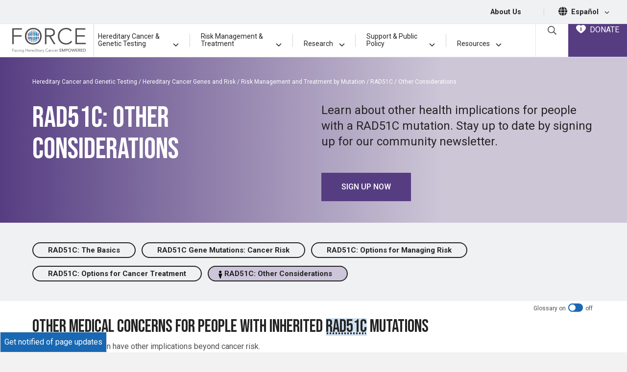

--- FILE ---
content_type: text/html; charset=UTF-8
request_url: https://www.facingourrisk.org/info/hereditary-cancer-and-genetic-testing/hereditary-cancer-genes-and-risk/genes-by-name/rad51c/other-considerations
body_size: 31025
content:
<!doctype html>
<html lang="en">
<head>
    <meta charset="utf-8">
    <meta name="viewport" content="width=device-width, initial-scale=1">
    <meta name="robots" content="noodp,noydir"/>
    <meta name="csrf-token" content="FW7hutR8AtAyrm476Klnj6npbLADDURE0iknJClx">

    <title>            Other Medical Considerations for People with RAD51C Mutations
        </title>
    <meta name="description" content="RAD51C mutations can have health implications beyond cancer risk. Learn about these additional considerations for you and your family. FORCE is here to guide you.">

    <link rel="canonical" href="https://www.facingourrisk.org/info/hereditary-cancer-and-genetic-testing/hereditary-cancer-genes-and-risk/genes-by-name/rad51c/other-considerations"/>

    <link rel="apple-touch-icon" sizes="180x180" href="/apple-touch-icon.png">
    <link rel="icon" type="image/png" sizes="32x32" href="/favicon-32x32.png">
    <link rel="icon" type="image/png" sizes="16x16" href="/favicon-16x16.png">
    <link rel="manifest" href="/site.webmanifest">
    <link rel="mask-icon" href="/safari-pinned-tab.svg" color="#5bbad5">
    <meta name="msapplication-TileColor" content="#da532c">
    <meta name="theme-color" content="#ffffff">
    <script type='application/ld+json'>
        {
          "@context": "http://www.schema.org",
          "@type": "NGO",
          "name": "Facing Our Risk of Cancer Empowered",
          "nonprofitStatus" : "Nonprofit501c3",
          "url": "https://www.facingourrisk.org",
          "logo": "https://www.facingourrisk.org/images/FORCE-logo.svg",
          "sameAs": ["https://www.facebook.com/facingourrisk","https://twitter.com/FacingOurRisk","https://www.instagram.com/facingourrisk/","https://www.pinterest.com/forceempowered/","http://www.youtube.com/user/facingourrisk"],
          "description": "Advocacy group for adult hereditary cancer including breast, ovarian, pancreatic, prostate and colorectal.",
          "address": {
             "@type": "PostalAddress",
             "streetAddress": "16057 Tampa Palms Blvd. W, PMB #373",
             "addressLocality": "Tampa",
             "addressRegion": "Florida",
             "postalCode": "33647",
             "addressCountry": "USA"
          },
          "contactPoint": {
            "@type": "ContactPoint",
            "telephone": "+1-866-288-7475",
            "contactType": "help line"
          }
        }


    </script>
    <!-- Google Tag Manager -->
    <script>(function (w, d, s, l, i) {
            w[l] = w[l] || [];
            w[l].push({
                'gtm.start':
                    new Date().getTime(), event: 'gtm.js'
            });
            var f = d.getElementsByTagName(s)[0],
                j = d.createElement(s), dl = l != 'dataLayer' ? '&l=' + l : '';
            j.async = true;
            j.src =
                'https://www.googletagmanager.com/gtm.js?id=' + i + dl;
            f.parentNode.insertBefore(j, f);
        })(window, document, 'script', 'dataLayer', 'GTM-WBSTS4');</script>
    <!-- End Google Tag Manager -->

    <!-- Start VWO Async SmartCode -->
    <link rel="preconnect" href="https://dev.visualwebsiteoptimizer.com"/>
    <script type='text/javascript' id='vwoCode'>
        window._vwo_code || (function () {
            var account_id = 758482,
                version = 2.0,
                settings_tolerance = 1000,
                hide_element = 'body',
                hide_element_style = 'opacity:0 !important;filter:alpha(opacity=0) !important;background:none !important',
                /* DO NOT EDIT BELOW THIS LINE */
                f = false, w = window, d = document, v = d.querySelector('#vwoCode'), cK = '_vwo_' + account_id + '_settings', cc = {};
            try {
                var c = JSON.parse(localStorage.getItem('_vwo_' + account_id + '_config'));
                cc = c && typeof c === 'object' ? c : {}
            } catch (e) {
            }
            var stT = cc.stT === 'session' ? w.sessionStorage : w.localStorage;
            code = {
                use_existing_jquery: function () {
                    return typeof use_existing_jquery !== 'undefined' ? use_existing_jquery : undefined
                }, library_tolerance: function () {
                    return typeof library_tolerance !== 'undefined' ? library_tolerance : undefined
                }, settings_tolerance: function () {
                    return cc.sT || settings_tolerance
                }, hide_element_style: function () {
                    return '{' + (cc.hES || hide_element_style) + '}'
                }, hide_element: function () {
                    return typeof cc.hE === 'string' ? cc.hE : hide_element
                }, getVersion: function () {
                    return version
                }, finish: function () {
                    if (!f) {
                        f = true;
                        var e = d.getElementById('_vis_opt_path_hides');
                        if (e) e.parentNode.removeChild(e)
                    }
                }, finished: function () {
                    return f
                }, load: function (e) {
                    var t = this.getSettings(), n = d.createElement('script'), i = this;
                    if (t) {
                        n.textContent = t;
                        d.getElementsByTagName('head')[0].appendChild(n);
                        if (!w.VWO || VWO.caE) {
                            stT.removeItem(cK);
                            i.load(e)
                        }
                    } else {
                        n.fetchPriority = 'high';
                        n.src = e;
                        n.type = 'text/javascript';
                        n.onerror = function () {
                            _vwo_code.finish()
                        };
                        d.getElementsByTagName('head')[0].appendChild(n)
                    }
                }, getSettings: function () {
                    try {
                        var e = stT.getItem(cK);
                        if (!e) {
                            return
                        }
                        e = JSON.parse(e);
                        if (Date.now() > e.e) {
                            stT.removeItem(cK);
                            return
                        }
                        return e.s
                    } catch (e) {
                        return
                    }
                }, init: function () {
                    if (d.URL.indexOf('__vwo_disable__') > -1) return;
                    var e = this.settings_tolerance();
                    w._vwo_settings_timer = setTimeout(function () {
                        _vwo_code.finish();
                        stT.removeItem(cK)
                    }, e);
                    var t = d.currentScript, n = d.createElement('style'), i = this.hide_element(), r = t && !t.async && i ? i + this.hide_element_style() : '', c = d.getElementsByTagName('head')[0];
                    n.setAttribute('id', '_vis_opt_path_hides');
                    v && n.setAttribute('nonce', v.nonce);
                    n.setAttribute('type', 'text/css');
                    if (n.styleSheet) n.styleSheet.cssText = r; else n.appendChild(d.createTextNode(r));
                    c.appendChild(n);
                    this.load('https://dev.visualwebsiteoptimizer.com/j.php?a=' + account_id + '&u=' + encodeURIComponent(d.URL) + '&vn=' + version)
                }
            };
            w._vwo_code = code;
            code.init();
        })();
    </script>
    <!-- End VWO Async SmartCode -->

    <!--  Hotjar Tracking Code for https://www.facingourrisk.org -->
    <script>
        (function (h, o, t, j, a, r) {
            h.hj = h.hj || function () {
                (h.hj.q = h.hj.q || []).push(arguments)
            };
            h._hjSettings = {hjid: 3610662, hjsv: 6};
            a = o.getElementsByTagName('head')[0];
            r = o.createElement('script');
            r.async = 1;
            r.src = t + h._hjSettings.hjid + j + h._hjSettings.hjsv;
            a.appendChild(r);
        })(window, document, 'https://static.hotjar.com/c/hotjar-', '.js?sv=');
    </script>

    <link rel="preload" as="style" href="https://www.facingourrisk.org/build/assets/app-Bs3kVCez.css" /><link rel="stylesheet" href="https://www.facingourrisk.org/build/assets/app-Bs3kVCez.css" data-navigate-track="reload" />    <!-- Livewire Styles --><style >[wire\:loading][wire\:loading], [wire\:loading\.delay][wire\:loading\.delay], [wire\:loading\.inline-block][wire\:loading\.inline-block], [wire\:loading\.inline][wire\:loading\.inline], [wire\:loading\.block][wire\:loading\.block], [wire\:loading\.flex][wire\:loading\.flex], [wire\:loading\.table][wire\:loading\.table], [wire\:loading\.grid][wire\:loading\.grid], [wire\:loading\.inline-flex][wire\:loading\.inline-flex] {display: none;}[wire\:loading\.delay\.none][wire\:loading\.delay\.none], [wire\:loading\.delay\.shortest][wire\:loading\.delay\.shortest], [wire\:loading\.delay\.shorter][wire\:loading\.delay\.shorter], [wire\:loading\.delay\.short][wire\:loading\.delay\.short], [wire\:loading\.delay\.default][wire\:loading\.delay\.default], [wire\:loading\.delay\.long][wire\:loading\.delay\.long], [wire\:loading\.delay\.longer][wire\:loading\.delay\.longer], [wire\:loading\.delay\.longest][wire\:loading\.delay\.longest] {display: none;}[wire\:offline][wire\:offline] {display: none;}[wire\:dirty]:not(textarea):not(input):not(select) {display: none;}:root {--livewire-progress-bar-color: #2299dd;}[x-cloak] {display: none !important;}[wire\:cloak] {display: none !important;}</style>
        
    <meta property="og:locale" content="en"/>
    <meta property="og:type" content="article"/>
    <meta property="og:title" content="Other Medical Considerations for People with RAD51C Mutations"/>
    <meta property="og:description" content="RAD51C mutations can have health implications beyond cancer risk. Learn about these additional considerations for you and your family. FORCE is here to guide you."/>
    <meta property="og:url" content="https://www.facingourrisk.org/info/hereditary-cancer-and-genetic-testing/hereditary-cancer-genes-and-risk/genes-by-name/rad51c/other-considerations"/>
    <meta property="og:site_name" content="Other Medical Considerations for People with RAD51C Mutations"/>
    <meta property="og:image" content="https://www.facingourrisk.org/images/social-logo-square.png"/>
    <meta property="og:image:secure_url" content="https://www.facingourrisk.org/images/social-logo-square.png"/>

    <meta name="twitter:card" content="summary"/>
    <meta name="twitter:description" content="RAD51C mutations can have health implications beyond cancer risk. Learn about these additional considerations for you and your family. FORCE is here to guide you."/>
    <meta name="twitter:title" content="Other Medical Considerations for People with RAD51C Mutations"/>
    <meta name="twitter:image" content="https://www.facingourrisk.org/images/social-logo-square.png"/>

    
            <script src="https://unpkg.com/@popperjs/core@2"></script>
        <script src="https://unpkg.com/tippy.js@6"></script>
        <style>
        .info-block:last-child {
            margin-bottom: 0;
        }
    </style>

            <script type="application/ld+json">{
    "@context": "https://schema.org",
    "@type": "FAQPage",
    "mainEntity": [
        {
            "@type": "Question",
            "name": "What medical conditions besides cancer do people with RAD51C mutations need to know about?",
            "acceptedAnswer": {
                "@type": "Answer",
                "text": "A rare and serious childhood disease called Fanconi Anemia (FA) can occur in children who inherit a RAD51C mutation from both their mother and their father. Children who have FA have blood problems, physical and developmental issues, and an increased risk of cancers such as leukemia and lymphoma. Children with FA may also develop cancers of the head, neck, skin, gastrointestinal tract or genital tract cancers. Both parents must have an RAD51C mutation for a child to have Fanconi anemia. Couples where one partner has a known RAD51C mutation may wish to speak with a genetic counselor about testing the other partner prior to having children."
            }
        },
        {
            "@type": "Question",
            "name": "What can parents do to avoid passing their mutation on to their children?",
            "acceptedAnswer": {
                "@type": "Answer",
                "text": "There are options using assisted reproductive technology and preimplantation genetic diagnosis for parents to select embryos that are free of an inherited RAD51C mutation."
            }
        }
    ]
}</script>
        
</head>
<body x-data="layout">
<a tab href="#site-main" class="sr-only sr-only-focusable skip-link">Skip to main content</a>
<div id="app" class="overflow-hidden">
    <header class="bg-white">
        <nav class="top-bar d-none d-md-block border-1 border-bottom bg-lt-gray text-black py-2.5">
    <div class="d-flex align-items-center justify-content-end font-weight-bolder text-smaller mr-4">
        
        <a class="text-black mx-3 text-decoration-none" href="/about-us">About Us</a>
        <span class="text-gray text-base px-4">|</span>
        <span class="icon-16"><svg aria-hidden="true" class="fa-icon icon-18 mt-n1" fill="currentColor" xmlns="http://www.w3.org/2000/svg" viewBox="0 0 512 512"><!--! Font Awesome Pro 6.1.1 by @fontawesome - https://fontawesome.com License - https://fontawesome.com/license (Commercial License) Copyright 2022 Fonticons, Inc. --><path d="M352 256C352 278.2 350.8 299.6 348.7 320H163.3C161.2 299.6 159.1 278.2 159.1 256C159.1 233.8 161.2 212.4 163.3 192H348.7C350.8 212.4 352 233.8 352 256zM503.9 192C509.2 212.5 512 233.9 512 256C512 278.1 509.2 299.5 503.9 320H380.8C382.9 299.4 384 277.1 384 256C384 234 382.9 212.6 380.8 192H503.9zM493.4 160H376.7C366.7 96.14 346.9 42.62 321.4 8.442C399.8 29.09 463.4 85.94 493.4 160zM344.3 160H167.7C173.8 123.6 183.2 91.38 194.7 65.35C205.2 41.74 216.9 24.61 228.2 13.81C239.4 3.178 248.7 0 256 0C263.3 0 272.6 3.178 283.8 13.81C295.1 24.61 306.8 41.74 317.3 65.35C328.8 91.38 338.2 123.6 344.3 160H344.3zM18.61 160C48.59 85.94 112.2 29.09 190.6 8.442C165.1 42.62 145.3 96.14 135.3 160H18.61zM131.2 192C129.1 212.6 127.1 234 127.1 256C127.1 277.1 129.1 299.4 131.2 320H8.065C2.8 299.5 0 278.1 0 256C0 233.9 2.8 212.5 8.065 192H131.2zM194.7 446.6C183.2 420.6 173.8 388.4 167.7 352H344.3C338.2 388.4 328.8 420.6 317.3 446.6C306.8 470.3 295.1 487.4 283.8 498.2C272.6 508.8 263.3 512 255.1 512C248.7 512 239.4 508.8 228.2 498.2C216.9 487.4 205.2 470.3 194.7 446.6H194.7zM190.6 503.6C112.2 482.9 48.59 426.1 18.61 352H135.3C145.3 415.9 165.1 469.4 190.6 503.6V503.6zM321.4 503.6C346.9 469.4 366.7 415.9 376.7 352H493.4C463.4 426.1 399.8 482.9 321.4 503.6V503.6z"/></svg></span>
        <a class="text-black mx-2 no-underline" href="/es/informacion-y-recursos" aria-label='Espa&ntilde;ol, set the language'>Espa&ntilde;ol
            <svg class="fa-icon icon-10 ml-2"
                 fill="currentColor" xmlns="http://www.w3.org/2000/svg"
                 viewBox="0 0 448 512">
                <!--! Font Awesome Pro 6.1.1 by @fontawesome - https://fontawesome.com License - https://fontawesome.com/license (Commercial License) Copyright 2022 Fonticons, Inc. -->
                <path
                        d="M224 416c-8.188 0-16.38-3.125-22.62-9.375l-192-192c-12.5-12.5-12.5-32.75 0-45.25s32.75-12.5 45.25 0L224 338.8l169.4-169.4c12.5-12.5 32.75-12.5 45.25 0s12.5 32.75 0 45.25l-192 192C240.4 412.9 232.2 416 224 416z">
                </path>
            </svg>
        </a>
    </div>
</nav>
        <nav id="dd-wrapper" x-data="menu()" @mouseleave.prevent="closeAll" @mouseenter.prevent="cancelClose" aria-label="Main Menu"
     style="position: relative;">
    <div class="menu-wrapper">
        <div class="logo">
            <a href="/"><img src="/images/FORCE-logo.svg" width="150" height="50"
                             alt="FORCE (Facing Hereditary Cancer Empowered) - Homepage"></a>
            
            <div class="mobile-search-button ml-auto mr-2.5 align-content-center text-center border-left border-right border-1 px-3.5"
                 x-data="{ openSearch: false }"><a @click.prevent="openSearch = !openSearch"
                                                   :aria-expanded="openSearch ? 'true' : 'false'" aria-controls="searchFormWrapper" @keyup.escape="openSearch = false"
                                                   class="text-decoration-none" href="#">
                    <svg class="fa-icon icon-20 text-black mb-1" fill="currentColor" fill="currentColor" xmlns="http://www.w3.org/2000/svg" viewBox="0 0 512 512"><!-- Font Awesome Pro 5.15.2 by @fontawesome - https://fontawesome.com License - https://fontawesome.com/license (Commercial License) --><path d="M508.5 468.9L387.1 347.5c-2.3-2.3-5.3-3.5-8.5-3.5h-13.2c31.5-36.5 50.6-84 50.6-136C416 93.1 322.9 0 208 0S0 93.1 0 208s93.1 208 208 208c52 0 99.5-19.1 136-50.6v13.2c0 3.2 1.3 6.2 3.5 8.5l121.4 121.4c4.7 4.7 12.3 4.7 17 0l22.6-22.6c4.7-4.7 4.7-12.3 0-17zM208 368c-88.4 0-160-71.6-160-160S119.6 48 208 48s160 71.6 160 160-71.6 160-160 160z"/></svg>                    <span class="sr-only">Open Search Box</span></a>
                <div class="search-form position-absolute"
                     x-show.transition.in.duration.500ms.out.duration.100ms="openSearch" x-cloak x-trap="openSearch"
                     id="searchFormWrapper" @keyup.escape="openSearch = false">
                    <form class="px-2" action="/search">
                        <div class="input-group">
                            <label for="search-form-input-mobile" class="sr-only">Search by Keyword</label>
                            <input id="search-form-input-mobile" name="query" type="text" class="form-control"
                                   placeholder="Search">
                            <div class="input-group-append">
                                <button class="btn" type="submit">
                                    <svg class="fa-icon icon-16" fill="currentColor" fill="currentColor" xmlns="http://www.w3.org/2000/svg" viewBox="0 0 512 512"><!-- Font Awesome Pro 5.15.2 by @fontawesome - https://fontawesome.com License - https://fontawesome.com/license (Commercial License) --><path d="M508.5 468.9L387.1 347.5c-2.3-2.3-5.3-3.5-8.5-3.5h-13.2c31.5-36.5 50.6-84 50.6-136C416 93.1 322.9 0 208 0S0 93.1 0 208s93.1 208 208 208c52 0 99.5-19.1 136-50.6v13.2c0 3.2 1.3 6.2 3.5 8.5l121.4 121.4c4.7 4.7 12.3 4.7 17 0l22.6-22.6c4.7-4.7 4.7-12.3 0-17zM208 368c-88.4 0-160-71.6-160-160S119.6 48 208 48s160 71.6 160 160-71.6 160-160 160z"/></svg>                                    <span class="sr-only">Submit Search</span>
                                </button>
                            </div>
                        </div>
                    </form>
                </div>
            </div>
            
            <a :aria-expanded="showMenu" aria-controls="nav-list" href="" @click.prevent="showMenu = !showMenu" @keyup.escape="showMenu = false"
               
               class="btn btn-link no-underline text-blue mobile-d-flex flex-column align-items-center px-3.5"><span
                        class="sr-only">Main Menu</span>
                <div class="text-black mt-1" x-cloak x-show="!showMenu">
                    <svg width="23" height="18" viewBox="0 0 23 18" fill="none"
                         xmlns="http://www.w3.org/2000/svg">
                        <line x1="22.0938" y1="1" x2="-0.00148574" y2="1" stroke="black"
                              stroke-width="2"/>
                        <line x1="22.0938" y1="17" x2="-0.00148574" y2="17" stroke="black"
                              stroke-width="2"/>
                        <line x1="22.0938" y1="9.38086" x2="-0.00148574" y2="9.38086" stroke="black"
                              stroke-width="2"/>
                    </svg>
                </div>
                <div class="icon-40 text-black ml-0" x-cloak x-show="showMenu">
                    <svg width="20" height="19" viewBox="0 0 20 19" fill="none"
                         xmlns="http://www.w3.org/2000/svg">
                        <line y1="-1" x2="24.4768" y2="-1"
                              transform="matrix(0.707107 0.707107 0.707107 -0.707107 1.69238 0)" stroke="black"
                              stroke-width="2"/>
                        <line y1="-1" x2="24.4768" y2="-1"
                              transform="matrix(0.707107 0.707107 0.707107 -0.707107 1.69238 0)" stroke="black"
                              stroke-width="2"/>
                        <line x1="19.0147" y1="0.707107" x2="1.70703" y2="18.0148" stroke="black"
                              stroke-width="2"/>
                    </svg>
                </div>
            </a>
        </div>
        
        <div class="menu-buttons">
            <div class="align-content-center text-center border-left border-1 px-3.5" x-data="{ openSearch: false }"><a
                        @click.prevent="openSearch = !openSearch"
                        :aria-expanded="openSearch ? 'true' : 'false'"
                        aria-controls="searchFormWrapper"
                        class="text-decoration-none search-icon" href="#" @keyup.escape="openSearch = false">
                    <svg class="fa-icon icon-18 text-dark" fill="currentColor" fill="currentColor" xmlns="http://www.w3.org/2000/svg" viewBox="0 0 512 512"><!-- Font Awesome Pro 5.15.2 by @fontawesome - https://fontawesome.com License - https://fontawesome.com/license (Commercial License) --><path d="M508.5 468.9L387.1 347.5c-2.3-2.3-5.3-3.5-8.5-3.5h-13.2c31.5-36.5 50.6-84 50.6-136C416 93.1 322.9 0 208 0S0 93.1 0 208s93.1 208 208 208c52 0 99.5-19.1 136-50.6v13.2c0 3.2 1.3 6.2 3.5 8.5l121.4 121.4c4.7 4.7 12.3 4.7 17 0l22.6-22.6c4.7-4.7 4.7-12.3 0-17zM208 368c-88.4 0-160-71.6-160-160S119.6 48 208 48s160 71.6 160 160-71.6 160-160 160z"/></svg>                    <span class="sr-only">Open Search Box</span></a>
                <div class="search-form position-absolute"
                     x-show.transition.in.duration.500ms.out.duration.100ms="openSearch" x-cloak x-trap="openSearch"
                     @keyup.escape="openSearch = false"
                     id="searchFormWrapper">
                    <form action="/search">
                        <div class="input-group">
                            <label for="search-form-input-desktop" class="sr-only">Search by Keyword</label>
                            <input id="search-form-input-desktop" name="query" type="text" class="form-control"
                                   placeholder="Search">
                            <div class="input-group-append">
                                <button class="btn btn-primary" type="submit">
                                    <svg class="fa-icon icon-12" fill="currentColor" fill="currentColor" xmlns="http://www.w3.org/2000/svg" viewBox="0 0 512 512"><!-- Font Awesome Pro 5.15.2 by @fontawesome - https://fontawesome.com License - https://fontawesome.com/license (Commercial License) --><path d="M508.5 468.9L387.1 347.5c-2.3-2.3-5.3-3.5-8.5-3.5h-13.2c31.5-36.5 50.6-84 50.6-136C416 93.1 322.9 0 208 0S0 93.1 0 208s93.1 208 208 208c52 0 99.5-19.1 136-50.6v13.2c0 3.2 1.3 6.2 3.5 8.5l121.4 121.4c4.7 4.7 12.3 4.7 17 0l22.6-22.6c4.7-4.7 4.7-12.3 0-17zM208 368c-88.4 0-160-71.6-160-160S119.6 48 208 48s160 71.6 160 160-71.6 160-160 160z"/></svg>                                    <span class="sr-only">Submit Search</span>
                                </button>
                            </div>
                        </div>
                    </form>
                </div>
            </div>
            <a class="menu-donate" href="/donate">
                <div class="text-nowrap">
                    <svg class="mr-1 mb-1" width="20" height="17" viewBox="0 0 20 17" fill="none"
                         xmlns="http://www.w3.org/2000/svg">
                        <path
                                d="M19.9526 4.906C19.8087 3.80399 19.2661 2.77573 18.3825 1.93504C17.4098 0.927011 16.0295 0.221151 14.6864 0.0490484C14.5221 0.0274629 14.3566 0.0151501 14.1909 0.0121692C13.9569 0.00645112 13.7228 0.0130696 13.4896 0.0319967C12.025 0.150962 10.8329 0.779495 9.93094 1.89341C9.81836 1.76456 9.69925 1.64147 9.57408 1.52461C9.0668 0.998188 8.44328 0.595832 7.75262 0.349237C5.89399 -0.322123 4.05254 -0.0247101 2.27783 1.23434C0.322893 2.62147 -0.408012 4.6649 0.218592 6.99106C0.570657 8.29214 1.262 9.49449 2.46166 10.8915C2.85288 11.3464 3.27448 11.7965 3.75003 12.2612C4.1988 12.7089 4.66476 13.1416 5.13551 13.5472C5.33852 13.7217 5.54432 13.8942 5.75013 14.0627C7.05848 15.1374 8.46114 16.1042 9.53172 16.8219C9.68874 16.9345 9.87673 16.9967 10.0704 17C10.3577 17 10.5783 16.8549 10.675 16.791C12.0825 15.8639 13.2174 15.0399 14.2484 14.1992C15.7966 12.9373 17.5513 11.3686 18.8221 9.30533V9.30295C19.7812 7.74372 20.1384 6.34706 19.9526 4.906ZM11.8287 9.8609C11.8303 10.079 11.7863 10.295 11.6997 10.4954C11.5338 10.8829 11.223 11.1916 10.8325 11.3563C10.7221 11.4039 10.6065 11.4385 10.488 11.4594V12.0225C10.488 12.104 10.4554 12.1822 10.3973 12.2398C10.3392 12.2974 10.2604 12.3298 10.1783 12.3298H9.79388C9.71177 12.3297 9.63306 12.2973 9.575 12.2397C9.51694 12.1821 9.48428 12.104 9.48417 12.0225V11.4546C9.16488 11.3915 8.87169 11.2357 8.64177 11.0069C8.33805 10.7017 8.1679 10.2899 8.16822 9.8609V9.64716C8.16816 9.57461 8.19403 9.5044 8.24122 9.449C8.28842 9.3936 8.35388 9.3566 8.42598 9.34459L8.91431 9.26528C8.95855 9.25797 9.00385 9.2603 9.04709 9.27212C9.09032 9.28393 9.13045 9.30495 9.16467 9.3337C9.19889 9.36246 9.2264 9.39826 9.24527 9.43863C9.26415 9.47899 9.27394 9.52295 9.27397 9.56745V9.86011C9.27313 9.93261 9.28671 10.0046 9.31393 10.0719C9.36886 10.2014 9.47065 10.3058 9.59926 10.3645C9.66446 10.3947 9.73515 10.4114 9.80706 10.4137H10.1791C10.2514 10.4135 10.3229 10.3992 10.3897 10.3717C10.4541 10.3437 10.5123 10.3032 10.5607 10.2527C10.6123 10.2004 10.6531 10.1385 10.6806 10.0707C10.7101 10.004 10.7244 9.9317 10.7226 9.85892V9.69673C10.7247 9.61131 10.7104 9.52627 10.6806 9.44611C10.6514 9.37826 10.6109 9.31578 10.5607 9.26131C10.502 9.20248 10.4346 9.15275 10.3609 9.1138C10.2636 9.06092 10.1634 9.01339 10.0608 8.97144L9.68158 8.82868C9.51574 8.76959 9.3447 8.69821 9.17846 8.62445C8.99679 8.54316 8.82884 8.43455 8.68054 8.30245C8.52366 8.16197 8.39722 7.9913 8.30889 7.80082C8.20923 7.57295 8.16095 7.32623 8.16742 7.07791V6.97917C8.16593 6.76277 8.20989 6.54844 8.2965 6.34984C8.37763 6.16048 8.49364 5.98781 8.63858 5.84067C8.86797 5.60906 9.16236 5.45139 9.48337 5.38821V4.9746C9.48348 4.89313 9.51614 4.81502 9.5742 4.75741C9.63226 4.69979 9.71097 4.66738 9.79308 4.66728H10.1775C10.2596 4.66728 10.3384 4.69966 10.3965 4.75729C10.4546 4.81493 10.4872 4.89309 10.4872 4.9746V5.38781C10.5983 5.41078 10.7064 5.44631 10.8093 5.49369C10.999 5.57656 11.1713 5.69414 11.3172 5.84027C11.4625 5.98762 11.5793 6.16021 11.6617 6.34944C11.7488 6.54808 11.7931 6.76255 11.792 6.97917V7.11954C11.7919 7.19244 11.7657 7.26293 11.7181 7.31838C11.6704 7.37383 11.6044 7.41061 11.5318 7.42211L11.0459 7.50142C11.0016 7.50879 10.9563 7.50643 10.9131 7.49451C10.8699 7.48258 10.8298 7.46139 10.7957 7.43242C10.7616 7.40362 10.7342 7.36782 10.7154 7.3275C10.6965 7.28718 10.6867 7.24329 10.6866 7.19885V6.97917C10.6874 6.90833 10.6739 6.83806 10.6467 6.77256C10.6194 6.70809 10.5807 6.64899 10.5324 6.59808C10.4855 6.54698 10.4281 6.50642 10.3641 6.47912C10.3017 6.44908 10.2337 6.4322 10.1643 6.42955H9.79507C9.72811 6.43355 9.66257 6.45038 9.60206 6.47912C9.53652 6.50956 9.47688 6.55116 9.42583 6.60205C9.37776 6.65063 9.33986 6.70818 9.31433 6.77137C9.28714 6.83687 9.27355 6.90714 9.27437 6.97798V7.0791C9.27154 7.15639 9.28516 7.23341 9.31433 7.30513C9.33969 7.36713 9.37764 7.42329 9.42583 7.4701C9.4858 7.52754 9.55295 7.57711 9.62564 7.61761C9.72025 7.67127 9.81777 7.71972 9.91776 7.76275L10.2946 7.91265C10.4604 7.97649 10.6315 8.04787 10.7977 8.12639C10.982 8.21039 11.1524 8.32149 11.3032 8.45592C11.4651 8.59806 11.5951 8.77233 11.6849 8.96747C11.784 9.17169 11.8311 9.41755 11.8311 9.69792L11.8287 9.8609Z"
                                fill="white"/>
                    </svg>
                    DONATE
                </div>
            </a>
        </div>
        <div class="main-menu">

            <a class="mx-2 pb-3 main-nav-item text-left desktop-d-flex wide-link" href="#" :aria-expanded="open === 'hgctPanel' ? 'true' : 'false'"
   aria-controls="hgctPanel" id="hgctPanellink" @mouseenter.prevent="toggle('hgctPanel')" @mouseleave.prevent="mouseLeavePanel('hgctPanel')" @click.prevent="toggle('hgctPanel')"
   :class="(open === 'hgctPanel') ? 'active' : ''">
    <div class="d-flex align-items-end">
        <span>Hereditary Cancer <span>& Genetic</span> Testing</span>
        <span class="ml-auto" x-cloak x-show="open === 'hgctPanel'"> <svg class="fa-icon icon-12 ml-2" fill="currentColor" xmlns="http://www.w3.org/2000/svg" viewBox="0 0 448 512"><!--! Font Awesome Pro 6.1.1 by @fontawesome - https://fontawesome.com License - https://fontawesome.com/license (Commercial License) Copyright 2022 Fonticons, Inc. --><path d="M416 352c-8.188 0-16.38-3.125-22.62-9.375L224 173.3l-169.4 169.4c-12.5 12.5-32.75 12.5-45.25 0s-12.5-32.75 0-45.25l192-192c12.5-12.5 32.75-12.5 45.25 0l192 192c12.5 12.5 12.5 32.75 0 45.25C432.4 348.9 424.2 352 416 352z"/></svg></span>
        <span class="ml-auto" x-cloak x-show="open != 'hgctPanel'"> <svg class="fa-icon icon-12 ml-2" fill="currentColor" xmlns="http://www.w3.org/2000/svg" viewBox="0 0 448 512"><!--! Font Awesome Pro 6.1.1 by @fontawesome - https://fontawesome.com License - https://fontawesome.com/license (Commercial License) Copyright 2022 Fonticons, Inc. --><path d="M224 416c-8.188 0-16.38-3.125-22.62-9.375l-192-192c-12.5-12.5-12.5-32.75 0-45.25s32.75-12.5 45.25 0L224 338.8l169.4-169.4c12.5-12.5 32.75-12.5 45.25 0s12.5 32.75 0 45.25l-192 192C240.4 412.9 232.2 416 224 416z"/></svg></span>
    </div>
</a>
<div class="menu-divider d-none d-md-block align-self-center"></div>

<a class="mx-2 pb-3 main-nav-item text-left desktop-d-flex wide-link" href="#" :aria-expanded="open === 'rmtPanel' ? 'true' : 'false'"
   aria-controls="rmtPanel" id="rmtPanellink" @mouseenter.prevent="toggle('rmtPanel')" @mouseleave.prevent="mouseLeavePanel('rmtPanel')" @click.prevent="toggle('rmtPanel')"
   :class="(open === 'rmtPanel') ? 'active' : ''">
    <div class="d-flex align-items-end">
        <span>Risk Management & Treatment</span>
        <span class="ml-auto" x-cloak x-show="open === 'rmtPanel'"> <svg class="fa-icon icon-12 ml-2" fill="currentColor" xmlns="http://www.w3.org/2000/svg" viewBox="0 0 448 512"><!--! Font Awesome Pro 6.1.1 by @fontawesome - https://fontawesome.com License - https://fontawesome.com/license (Commercial License) Copyright 2022 Fonticons, Inc. --><path d="M416 352c-8.188 0-16.38-3.125-22.62-9.375L224 173.3l-169.4 169.4c-12.5 12.5-32.75 12.5-45.25 0s-12.5-32.75 0-45.25l192-192c12.5-12.5 32.75-12.5 45.25 0l192 192c12.5 12.5 12.5 32.75 0 45.25C432.4 348.9 424.2 352 416 352z"/></svg></span>
        <span class="ml-auto" x-cloak x-show="open != 'rmtPanel'"> <svg class="fa-icon icon-12 ml-2" fill="currentColor" xmlns="http://www.w3.org/2000/svg" viewBox="0 0 448 512"><!--! Font Awesome Pro 6.1.1 by @fontawesome - https://fontawesome.com License - https://fontawesome.com/license (Commercial License) Copyright 2022 Fonticons, Inc. --><path d="M224 416c-8.188 0-16.38-3.125-22.62-9.375l-192-192c-12.5-12.5-12.5-32.75 0-45.25s32.75-12.5 45.25 0L224 338.8l169.4-169.4c12.5-12.5 32.75-12.5 45.25 0s12.5 32.75 0 45.25l-192 192C240.4 412.9 232.2 416 224 416z"/></svg></span>
    </div>
</a>
<div class="menu-divider d-none d-md-block align-self-center"></div>

<a class="mx-2 pb-3 main-nav-item text-left desktop-d-flex small-link" href="#" :aria-expanded="open === 'researchPanel' ? 'true' : 'false'"
   aria-controls="researchPanel" id="researchPanellink" @mouseenter.prevent="toggle('researchPanel')" @mouseleave.prevent="mouseLeavePanel('researchPanel')" @click.prevent="toggle('researchPanel')"
   :class="(open === 'researchPanel') ? 'active' : ''">
    <div class="d-flex align-items-end">
        <span class="mr-1">Research</span>
        <span class="ml-auto" x-cloak x-show="open === 'researchPanel'"> <svg class="fa-icon icon-12 ml-2" fill="currentColor" xmlns="http://www.w3.org/2000/svg" viewBox="0 0 448 512"><!--! Font Awesome Pro 6.1.1 by @fontawesome - https://fontawesome.com License - https://fontawesome.com/license (Commercial License) Copyright 2022 Fonticons, Inc. --><path d="M416 352c-8.188 0-16.38-3.125-22.62-9.375L224 173.3l-169.4 169.4c-12.5 12.5-32.75 12.5-45.25 0s-12.5-32.75 0-45.25l192-192c12.5-12.5 32.75-12.5 45.25 0l192 192c12.5 12.5 12.5 32.75 0 45.25C432.4 348.9 424.2 352 416 352z"/></svg></span>
        <span class="ml-auto" x-cloak x-show="open != 'researchPanel'"> <svg class="fa-icon icon-12 ml-2" fill="currentColor" xmlns="http://www.w3.org/2000/svg" viewBox="0 0 448 512"><!--! Font Awesome Pro 6.1.1 by @fontawesome - https://fontawesome.com License - https://fontawesome.com/license (Commercial License) Copyright 2022 Fonticons, Inc. --><path d="M224 416c-8.188 0-16.38-3.125-22.62-9.375l-192-192c-12.5-12.5-12.5-32.75 0-45.25s32.75-12.5 45.25 0L224 338.8l169.4-169.4c12.5-12.5 32.75-12.5 45.25 0s12.5 32.75 0 45.25l-192 192C240.4 412.9 232.2 416 224 416z"/></svg></span>
    </div>
</a>
<div class="menu-divider d-none d-md-block align-self-center"></div>

<a class="mx-2 pb-3 main-nav-item text-left desktop-d-flex medium-link" href="#" :aria-expanded="open === 'supportPanel' ? 'true' : 'false'"
   aria-controls="supportPanel" id="supportPanellink" @mouseenter.prevent="toggle('supportPanel')" @mouseleave.prevent="mouseLeavePanel('supportPanel')" @click.prevent="toggle('supportPanel')"
   :class="(open === 'supportPanel') ? 'active' : ''">
    <div class="d-flex align-items-end">
        <span>Support & <span>Public Policy</span></span>
        <span class="ml-auto" x-cloak x-show="open === 'supportPanel'"> <svg class="fa-icon icon-12 ml-2" fill="currentColor" xmlns="http://www.w3.org/2000/svg" viewBox="0 0 448 512"><!--! Font Awesome Pro 6.1.1 by @fontawesome - https://fontawesome.com License - https://fontawesome.com/license (Commercial License) Copyright 2022 Fonticons, Inc. --><path d="M416 352c-8.188 0-16.38-3.125-22.62-9.375L224 173.3l-169.4 169.4c-12.5 12.5-32.75 12.5-45.25 0s-12.5-32.75 0-45.25l192-192c12.5-12.5 32.75-12.5 45.25 0l192 192c12.5 12.5 12.5 32.75 0 45.25C432.4 348.9 424.2 352 416 352z"/></svg></span>
        <span class="ml-auto" x-cloak x-show="open != 'supportPanel'"> <svg class="fa-icon icon-12 ml-2" fill="currentColor" xmlns="http://www.w3.org/2000/svg" viewBox="0 0 448 512"><!--! Font Awesome Pro 6.1.1 by @fontawesome - https://fontawesome.com License - https://fontawesome.com/license (Commercial License) Copyright 2022 Fonticons, Inc. --><path d="M224 416c-8.188 0-16.38-3.125-22.62-9.375l-192-192c-12.5-12.5-12.5-32.75 0-45.25s32.75-12.5 45.25 0L224 338.8l169.4-169.4c12.5-12.5 32.75-12.5 45.25 0s12.5 32.75 0 45.25l-192 192C240.4 412.9 232.2 416 224 416z"/></svg></span>
    </div>
</a>
<div class="menu-divider d-none d-md-block align-self-center"></div>

<a class="mx-2 pb-3 main-nav-item text-left desktop-d-flex small-link" href="#" :aria-expanded="open === 'resourcesPanel' ? 'true' : 'false'"
   aria-controls="resourcesPanel" id="resourcesPanellink" @mouseenter.prevent="toggle('resourcesPanel')" @mouseleave.prevent="mouseLeavePanel('resourcesPanel')" @click.prevent="toggle('resourcesPanel')"
   :class="(open === 'resourcesPanel') ? 'active' : ''">
    <div class="d-flex align-items-end">
        <span class="mr-1">Resources</span>
        <span class="ml-auto" x-cloak x-show="open === 'resourcesPanel'"> <svg class="fa-icon icon-12 ml-2" fill="currentColor" xmlns="http://www.w3.org/2000/svg" viewBox="0 0 448 512"><!--! Font Awesome Pro 6.1.1 by @fontawesome - https://fontawesome.com License - https://fontawesome.com/license (Commercial License) Copyright 2022 Fonticons, Inc. --><path d="M416 352c-8.188 0-16.38-3.125-22.62-9.375L224 173.3l-169.4 169.4c-12.5 12.5-32.75 12.5-45.25 0s-12.5-32.75 0-45.25l192-192c12.5-12.5 32.75-12.5 45.25 0l192 192c12.5 12.5 12.5 32.75 0 45.25C432.4 348.9 424.2 352 416 352z"/></svg></span>
        <span class="ml-auto" x-cloak x-show="open != 'resourcesPanel'"> <svg class="fa-icon icon-12 ml-2" fill="currentColor" xmlns="http://www.w3.org/2000/svg" viewBox="0 0 448 512"><!--! Font Awesome Pro 6.1.1 by @fontawesome - https://fontawesome.com License - https://fontawesome.com/license (Commercial License) Copyright 2022 Fonticons, Inc. --><path d="M224 416c-8.188 0-16.38-3.125-22.62-9.375l-192-192c-12.5-12.5-12.5-32.75 0-45.25s32.75-12.5 45.25 0L224 338.8l169.4-169.4c12.5-12.5 32.75-12.5 45.25 0s12.5 32.75 0 45.25l-192 192C240.4 412.9 232.2 416 224 416z"/></svg></span>
    </div>
</a>

            <div id="nav-list" x-cloak x-show="showMenu === true" x-transition:enter.duration.500ms
                 x-transition:leave.duration.100ms @keyup.escape="showMenu = false" x-trap="showMenu === true">
                <div class="mobile-d-block position-relative overflow-x-auto mobile-nav">
    
    <div class="mobile-d-block border-1 border-top border-bottom py-4 my-4">
        <form action="/search">
            <div class="input-group">
                <label for="search-form-input" class="sr-only">Search by Keyword</label>
                <input id="search-form-input" name="query" type="text" class="form-control rounded-xl-left" placeholder="Search">
                <div class="input-group-append">
                    <button class="btn bg-lt-gray rounded-xl-right" type="submit">
                        <svg 1 aria-hidden="true" class="fa-icon icon-20" fill="currentColor" fill="currentColor" xmlns="http://www.w3.org/2000/svg" viewBox="0 0 512 512"><!-- Font Awesome Pro 5.15.2 by @fontawesome - https://fontawesome.com License - https://fontawesome.com/license (Commercial License) --><path d="M508.5 468.9L387.1 347.5c-2.3-2.3-5.3-3.5-8.5-3.5h-13.2c31.5-36.5 50.6-84 50.6-136C416 93.1 322.9 0 208 0S0 93.1 0 208s93.1 208 208 208c52 0 99.5-19.1 136-50.6v13.2c0 3.2 1.3 6.2 3.5 8.5l121.4 121.4c4.7 4.7 12.3 4.7 17 0l22.6-22.6c4.7-4.7 4.7-12.3 0-17zM208 368c-88.4 0-160-71.6-160-160S119.6 48 208 48s160 71.6 160 160-71.6 160-160 160z"/></svg>                        <span class="sr-only">Submit Search</span>
                    </button>
                </div>
            </div>
        </form>
    </div>

    
    <div class="px-2 pb-3 main-nav-item text-left">
        <a class="d-flex align-items-end text-dark" href="#" :aria-expanded="open === 'hgctPanel' ? 'true' : 'false'"
           aria-controls="hgctPanel" id="hgctPanellinkm" @click.prevent="toggle('hgctPanel')">
            <span>Hereditary Cancer <span>& Genetic</span> Testing</span>
            <span class="ml-auto" x-cloak x-show="open === 'hgctPanelm'"> <svg class="fa-icon icon-16 ml-2" fill="currentColor" xmlns="http://www.w3.org/2000/svg" viewBox="0 0 448 512"><!--! Font Awesome Pro 6.1.1 by @fontawesome - https://fontawesome.com License - https://fontawesome.com/license (Commercial License) Copyright 2022 Fonticons, Inc. --><path d="M416 352c-8.188 0-16.38-3.125-22.62-9.375L224 173.3l-169.4 169.4c-12.5 12.5-32.75 12.5-45.25 0s-12.5-32.75 0-45.25l192-192c12.5-12.5 32.75-12.5 45.25 0l192 192c12.5 12.5 12.5 32.75 0 45.25C432.4 348.9 424.2 352 416 352z"/></svg></span>
            <span class="ml-auto" x-cloak x-show="open != 'hgctPanelm'"> <svg class="fa-icon icon-16 ml-2" fill="currentColor" xmlns="http://www.w3.org/2000/svg" viewBox="0 0 448 512"><!--! Font Awesome Pro 6.1.1 by @fontawesome - https://fontawesome.com License - https://fontawesome.com/license (Commercial License) Copyright 2022 Fonticons, Inc. --><path d="M224 416c-8.188 0-16.38-3.125-22.62-9.375l-192-192c-12.5-12.5-12.5-32.75 0-45.25s32.75-12.5 45.25 0L224 338.8l169.4-169.4c12.5-12.5 32.75-12.5 45.25 0s12.5 32.75 0 45.25l-192 192C240.4 412.9 232.2 416 224 416z"/></svg></span>
        </a>
    </div>
    <div class="px-2 pb-3 main-nav-item text-left">
        <a class="d-flex align-items-end text-dark" href="#" :aria-expanded="open === 'rmtPanel' ? 'true' : 'false'"
           aria-controls="rmtPanel" id="rmtPanellinkm" @click.prevent="toggle('rmtPanel')">
            <span>Risk Management & Treatment</span>
            <span class="ml-auto" x-cloak x-show="open === 'rmtPanelm'"> <svg class="fa-icon icon-16 ml-2" fill="currentColor" xmlns="http://www.w3.org/2000/svg" viewBox="0 0 448 512"><!--! Font Awesome Pro 6.1.1 by @fontawesome - https://fontawesome.com License - https://fontawesome.com/license (Commercial License) Copyright 2022 Fonticons, Inc. --><path d="M416 352c-8.188 0-16.38-3.125-22.62-9.375L224 173.3l-169.4 169.4c-12.5 12.5-32.75 12.5-45.25 0s-12.5-32.75 0-45.25l192-192c12.5-12.5 32.75-12.5 45.25 0l192 192c12.5 12.5 12.5 32.75 0 45.25C432.4 348.9 424.2 352 416 352z"/></svg></span>
            <span class="ml-auto" x-cloak x-show="open != 'rmtPanelm'"> <svg class="fa-icon icon-16 ml-2" fill="currentColor" xmlns="http://www.w3.org/2000/svg" viewBox="0 0 448 512"><!--! Font Awesome Pro 6.1.1 by @fontawesome - https://fontawesome.com License - https://fontawesome.com/license (Commercial License) Copyright 2022 Fonticons, Inc. --><path d="M224 416c-8.188 0-16.38-3.125-22.62-9.375l-192-192c-12.5-12.5-12.5-32.75 0-45.25s32.75-12.5 45.25 0L224 338.8l169.4-169.4c12.5-12.5 32.75-12.5 45.25 0s12.5 32.75 0 45.25l-192 192C240.4 412.9 232.2 416 224 416z"/></svg></span>
        </a>
    </div>
    <div class="px-2 pb-3 main-nav-item text-left">
        <a class="d-flex align-items-end text-dark" href="#" :aria-expanded="open === 'researchPanel' ? 'true' : 'false'"
           aria-controls="researchPanel" id="researchPanellinkm" @click.prevent="toggle('researchPanel')">
            <span class="mr-1">Research</span>
            <span class="ml-auto" x-cloak x-show="open === 'researchPanelm'"> <svg class="fa-icon icon-16 ml-2" fill="currentColor" xmlns="http://www.w3.org/2000/svg" viewBox="0 0 448 512"><!--! Font Awesome Pro 6.1.1 by @fontawesome - https://fontawesome.com License - https://fontawesome.com/license (Commercial License) Copyright 2022 Fonticons, Inc. --><path d="M416 352c-8.188 0-16.38-3.125-22.62-9.375L224 173.3l-169.4 169.4c-12.5 12.5-32.75 12.5-45.25 0s-12.5-32.75 0-45.25l192-192c12.5-12.5 32.75-12.5 45.25 0l192 192c12.5 12.5 12.5 32.75 0 45.25C432.4 348.9 424.2 352 416 352z"/></svg></span>
            <span class="ml-auto" x-cloak x-show="open != 'researchPanelm'"> <svg class="fa-icon icon-16 ml-2" fill="currentColor" xmlns="http://www.w3.org/2000/svg" viewBox="0 0 448 512"><!--! Font Awesome Pro 6.1.1 by @fontawesome - https://fontawesome.com License - https://fontawesome.com/license (Commercial License) Copyright 2022 Fonticons, Inc. --><path d="M224 416c-8.188 0-16.38-3.125-22.62-9.375l-192-192c-12.5-12.5-12.5-32.75 0-45.25s32.75-12.5 45.25 0L224 338.8l169.4-169.4c12.5-12.5 32.75-12.5 45.25 0s12.5 32.75 0 45.25l-192 192C240.4 412.9 232.2 416 224 416z"/></svg></span>
        </a>
    </div>
    <div class="px-2 pb-3 main-nav-item text-left">
        <a class="d-flex align-items-end text-dark" href="#" :aria-expanded="open === 'supportPanel' ? 'true' : 'false'"
           aria-controls="supportPanel" id="supportPanellinkm" @click.prevent="toggle('supportPanel')">
            <span>Support & <span>Public Policy</span></span>
            <span class="ml-auto" x-cloak x-show="open === 'supportPanelm'"> <svg class="fa-icon icon-16 ml-2" fill="currentColor" xmlns="http://www.w3.org/2000/svg" viewBox="0 0 448 512"><!--! Font Awesome Pro 6.1.1 by @fontawesome - https://fontawesome.com License - https://fontawesome.com/license (Commercial License) Copyright 2022 Fonticons, Inc. --><path d="M416 352c-8.188 0-16.38-3.125-22.62-9.375L224 173.3l-169.4 169.4c-12.5 12.5-32.75 12.5-45.25 0s-12.5-32.75 0-45.25l192-192c12.5-12.5 32.75-12.5 45.25 0l192 192c12.5 12.5 12.5 32.75 0 45.25C432.4 348.9 424.2 352 416 352z"/></svg></span>
            <span class="ml-auto" x-cloak x-show="open != 'supportPanelm'"> <svg class="fa-icon icon-16 ml-2" fill="currentColor" xmlns="http://www.w3.org/2000/svg" viewBox="0 0 448 512"><!--! Font Awesome Pro 6.1.1 by @fontawesome - https://fontawesome.com License - https://fontawesome.com/license (Commercial License) Copyright 2022 Fonticons, Inc. --><path d="M224 416c-8.188 0-16.38-3.125-22.62-9.375l-192-192c-12.5-12.5-12.5-32.75 0-45.25s32.75-12.5 45.25 0L224 338.8l169.4-169.4c12.5-12.5 32.75-12.5 45.25 0s12.5 32.75 0 45.25l-192 192C240.4 412.9 232.2 416 224 416z"/></svg></span>
        </a>
    </div>
    <div class="px-2 pb-3 main-nav-item text-left">
        <a class="d-flex align-items-end text-dark" href="#" :aria-expanded="open === 'resourcesPanel' ? 'true' : 'false'"
           aria-controls="resourcesPanel" id="resourcesPanellinkm" @click.prevent="toggle('resourcesPanel')">
            <span class="mr-1">Resources</span>
            <span class="ml-auto" x-cloak x-show="open === 'resourcesPanelm'"> <svg class="fa-icon icon-16 ml-2" fill="currentColor" xmlns="http://www.w3.org/2000/svg" viewBox="0 0 448 512"><!--! Font Awesome Pro 6.1.1 by @fontawesome - https://fontawesome.com License - https://fontawesome.com/license (Commercial License) Copyright 2022 Fonticons, Inc. --><path d="M416 352c-8.188 0-16.38-3.125-22.62-9.375L224 173.3l-169.4 169.4c-12.5 12.5-32.75 12.5-45.25 0s-12.5-32.75 0-45.25l192-192c12.5-12.5 32.75-12.5 45.25 0l192 192c12.5 12.5 12.5 32.75 0 45.25C432.4 348.9 424.2 352 416 352z"/></svg></span>
            <span class="ml-auto" x-cloak x-show="open != 'resourcesPanelm'"> <svg class="fa-icon icon-16 ml-2" fill="currentColor" xmlns="http://www.w3.org/2000/svg" viewBox="0 0 448 512"><!--! Font Awesome Pro 6.1.1 by @fontawesome - https://fontawesome.com License - https://fontawesome.com/license (Commercial License) Copyright 2022 Fonticons, Inc. --><path d="M224 416c-8.188 0-16.38-3.125-22.62-9.375l-192-192c-12.5-12.5-12.5-32.75 0-45.25s32.75-12.5 45.25 0L224 338.8l169.4-169.4c12.5-12.5 32.75-12.5 45.25 0s12.5 32.75 0 45.25l-192 192C240.4 412.9 232.2 416 224 416z"/></svg></span>
        </a>
    </div>

    
    <div class="p-4 full-screen bg-white"
         id="hgctPanel"
         x-cloak
         x-collapse
         x-show="open === 'hgctPanelm'"
         x-trap="open === 'hgctPanelm'"
         @keyup.escape="open = false"
    >
        <div class="border-1 border-bottom border-top mb-4 pb-3 pt-3">
            <a class="btn btn-menu" href="#" :aria-expanded="open === 'hgctPanelm' ? 'true' : 'false'"
               aria-controls="hgctPanelm" id="hgctPanellinkm" @click.prevent="close('hgctPanelm')">
                <span class="mr-3"> <svg class="fa-icon icon-44 text-lt-gray bg-dark-gray rounded-circle" fill="currentColor" fill="currentColor" xmlns="http://www.w3.org/2000/svg" viewBox="0 0 512 512"><!-- Font Awesome Pro 5.15.2 by @fontawesome - https://fontawesome.com License - https://fontawesome.com/license (Commercial License) --><path d="M256 504C119 504 8 393 8 256S119 8 256 8s248 111 248 248-111 248-248 248zM142.1 273l135.5 135.5c9.4 9.4 24.6 9.4 33.9 0l17-17c9.4-9.4 9.4-24.6 0-33.9L226.9 256l101.6-101.6c9.4-9.4 9.4-24.6 0-33.9l-17-17c-9.4-9.4-24.6-9.4-33.9 0L142.1 239c-9.4 9.4-9.4 24.6 0 34z"/></svg></span>
                <span>Hereditary Cancer & Genetic Testing</span>
                <span class="sr-only">Go back to previous menu.</span>
            </a>
        </div>

        <div x-data="{hc_m_open:false,gt_m_open:false}">
            <button x-on:click="hc_m_open=true;" class="btn btn-menu mb-3">
                <img src="/images/icons/new/hereditary-cancers-black.svg" class="mr-3" alt="">
                <span>Hereditary Cancers</span>
            </button>
            <button x-on:click="gt_m_open=true;" class="btn btn-menu mb-3">
                <img src="/images/icons/new/genetic-testing-black.svg" class="mr-3" alt="">
                <span>Genetic Testing</span>
            </button>

            <div class="full-screen bg-white" x-show="hc_m_open" x-trap="hc_m_open" @keyup.escape="hc_m_open = false" x-cloak x-collapse>
                <div class="border-1 border-top pt-4 mt-4">
                    <button class="btn btn-menu mb-3 active" x-on:click="hc_m_open=false;">
                        <span class="mr-3">
                            <svg class="fa-icon icon-44 text-lt-gray bg-dark-gray rounded-circle" fill="currentColor" fill="currentColor" xmlns="http://www.w3.org/2000/svg" viewBox="0 0 512 512"><!-- Font Awesome Pro 5.15.2 by @fontawesome - https://fontawesome.com License - https://fontawesome.com/license (Commercial License) --><path d="M256 504C119 504 8 393 8 256S119 8 256 8s248 111 248 248-111 248-248 248zM142.1 273l135.5 135.5c9.4 9.4 24.6 9.4 33.9 0l17-17c9.4-9.4 9.4-24.6 0-33.9L226.9 256l101.6-101.6c9.4-9.4 9.4-24.6 0-33.9l-17-17c-9.4-9.4-24.6-9.4-33.9 0L142.1 239c-9.4 9.4-9.4 24.6 0 34z"/></svg>                        </span>
                        <img src="/images/icons/new/hereditary-cancers-white.svg" class="mr-3" alt="">
                        <span>Hereditary Cancers</span>
                        <span class="sr-only">Go back to previous menu.</span>
                    </button>
                </div>
                <div class="border-1 border-top pt-4 mt-4">
                    <a class="no-underline d-block block-link" href="/info/hereditary-cancer-and-genetic-testing/hereditary-cancer/genes-and-cancer">
                        <div class="mobile-menu-title">
                            <span>Hereditary Cancer Basics</span>
                        </div>
                        <div class="mobile-menu-content">
                            Learn how gene mutations can lead to cancer, what types of cancer may be hereditary and how parents can pass inherited mutations to their children.
                        </div>
                    </a>
                    <a class="no-underline d-block block-link" href="/info/hereditary-cancer-and-genetic-testing/hereditary-cancer-genes-and-risk">
                        <div class="mobile-menu-title">
                            <span>Cancer Risks by Gene</span>
                        </div>
                        <div class="mobile-menu-content">
                            Read about different genes that are linked to hereditary cancer and the risks associated with inherited mutations in these genes.
                        </div>
                    </a>
                </div>
            </div>
            <div class="full-screen bg-white" x-show="gt_m_open" x-trap="gt_m_open" @keyup.escape="gt_m_open = false" x-cloak x-collapse>
                <div class="border-1 border-top pt-4 mt-4">
                    <button class="btn btn-menu mb-3 active" x-on:click="gt_m_open=false;">
                        <span class="mr-3">
                            <svg class="fa-icon icon-44 text-lt-gray bg-dark-gray rounded-circle" fill="currentColor" fill="currentColor" xmlns="http://www.w3.org/2000/svg" viewBox="0 0 512 512"><!-- Font Awesome Pro 5.15.2 by @fontawesome - https://fontawesome.com License - https://fontawesome.com/license (Commercial License) --><path d="M256 504C119 504 8 393 8 256S119 8 256 8s248 111 248 248-111 248-248 248zM142.1 273l135.5 135.5c9.4 9.4 24.6 9.4 33.9 0l17-17c9.4-9.4 9.4-24.6 0-33.9L226.9 256l101.6-101.6c9.4-9.4 9.4-24.6 0-33.9l-17-17c-9.4-9.4-24.6-9.4-33.9 0L142.1 239c-9.4 9.4-9.4 24.6 0 34z"/></svg>                        </span>
                        <img src="/images/icons/new/genetic-testing-white.svg" class="mr-3" alt="">
                        <span>Genetic Testing</span>
                        <span class="sr-only">Go back to previous menu.</span>
                    </button>
                </div>
                <div class="border-1 border-top pt-4 mt-4">
                    <a class="no-underline d-block block-link" href="/info/hereditary-cancer-and-genetic-testing/genetic-testing/what-is-genetic-testing ">
                        <div class="mobile-menu-title">
                            <span class="mr-3">How Do I Get Genetic Testing?</span>
                        </div>
                        <div class="mobile-menu-content">
                            Learn more about genetic testing and how to take the next steps to get tested.
                        </div>
                    </a>
                    
                    <a class="no-underline d-block block-link" href="/info/hereditary-cancer-and-genetic-testing/after-testing/health-care-decisions">
                        <div class="mobile-menu-title">
                            <span>After Testing Now What</span>
                        </div>
                        <div class="mobile-menu-content">
                            Learn how to make medical decisions and assemble your health care team once you receive your genetic test results.
                        </div>
                    </a>
                    <a class="no-underline d-block block-link" href="/info/hereditary-cancer-and-genetic-testing/sharing-with-family">
                        <div class="mobile-menu-title">
                            <span>Sharing Results with Family</span>
                        </div>
                        <div class="mobile-menu-content">
                            Explore tips to help you communicate your family medical history or genetic test results with relatives.
                        </div>
                    </a>
                </div>
            </div>
        </div>
    </div>
    <div class="p-4 full-screen bg-white"
         id="rmtPanel"
         x-cloak
         x-collapse
         x-show="open === 'rmtPanelm'"
         x-trap="open === 'rmtPanelm'"
         @keyup.escape="open = false"
    >
        <div class="border-1 border-bottom border-top mb-4 pb-3 pt-3">
            <a class="btn btn-menu" href="#" :aria-expanded="open === 'rmtPanelm' ? 'true' : 'false'"
               aria-controls="rmtPanelm" id="rmtPanellinkm" @click.prevent="close('rmtPanelm')">
                <span class="mr-3"> <svg class="fa-icon icon-44 text-lt-gray bg-dark-gray rounded-circle" fill="currentColor" fill="currentColor" xmlns="http://www.w3.org/2000/svg" viewBox="0 0 512 512"><!-- Font Awesome Pro 5.15.2 by @fontawesome - https://fontawesome.com License - https://fontawesome.com/license (Commercial License) --><path d="M256 504C119 504 8 393 8 256S119 8 256 8s248 111 248 248-111 248-248 248zM142.1 273l135.5 135.5c9.4 9.4 24.6 9.4 33.9 0l17-17c9.4-9.4 9.4-24.6 0-33.9L226.9 256l101.6-101.6c9.4-9.4 9.4-24.6 0-33.9l-17-17c-9.4-9.4-24.6-9.4-33.9 0L142.1 239c-9.4 9.4-9.4 24.6 0 34z"/></svg></span>
                <span>Risk Management & Treatment</span>
                <span class="sr-only">Go back to previous menu.</span>
            </a>
        </div>

        <div x-data="{genes_m_open:false,reconstruction_m_open:false,menopause_m_open:false}">
            <button x-on:click="genes_m_open=true;" class="btn btn-menu mb-3">
                <img src="/images/icons/new/risk-treatment-black.svg" class="mr-3" alt="">
                <span>Risk Management & Treatment by Mutation & Cancer</span>
            </button>
            <button x-on:click="reconstruction_m_open=true;" class="btn btn-menu mb-3">
                <img src="/images/icons/new/reconstruction-or-flat-black2.svg" class="mr-3" alt="">
                <span>Reconstruction or Going Flat</span>
            </button>
            <button x-on:click="menopause_m_open=true" class="btn btn-menu mb-3">
                <img src="/images/icons/new/menopause-black.svg" class="mr-3" alt="">
                <span>Menopause, Well-Being & Survivorship</span>
            </button>
            <a class="btn btn-menu mb-3"
               href="/info/risk-management-and-treatment/fertility-and-cancer-treatment">
                <img src="/images/icons/new/fertility-family-planning-black.svg" class="mr-3" alt="">
                <span>Fertility & Family Planning</span>
            </a>

            <div class="full-screen bg-white" x-show="genes_m_open" x-trap="genes_m_open" @keyup.escape="genes_m_open = false" x-cloak x-collapse>

                <div class="border-1 border-top pt-4 mt-4">
                    <button x-on:click="genes_m_open=false;" class="btn btn-menu mb-3 active">
                        <span class="mr-3"> <svg class="fa-icon icon-44 text-lt-gray bg-dark-gray rounded-circle" fill="currentColor" fill="currentColor" xmlns="http://www.w3.org/2000/svg" viewBox="0 0 512 512"><!-- Font Awesome Pro 5.15.2 by @fontawesome - https://fontawesome.com License - https://fontawesome.com/license (Commercial License) --><path d="M256 504C119 504 8 393 8 256S119 8 256 8s248 111 248 248-111 248-248 248zM142.1 273l135.5 135.5c9.4 9.4 24.6 9.4 33.9 0l17-17c9.4-9.4 9.4-24.6 0-33.9L226.9 256l101.6-101.6c9.4-9.4 9.4-24.6 0-33.9l-17-17c-9.4-9.4-24.6-9.4-33.9 0L142.1 239c-9.4 9.4-9.4 24.6 0 34z"/></svg></span>
                        <img src="/images/icons/new/risk-treatment-white.svg" class="mr-3" alt="">
                        <span>Risk Management & Treatment by Mutation & Cancer</span>
                        <span class="sr-only">Go back to previous menu.</span>
                    </button>
                </div>

                <div class="border-1 border-top pt-4 mt-4">
                    <a class="no-underline d-block block-link" href="/info/hereditary-cancer-and-genetic-testing/hereditary-cancer-genes-and-risk/genes-by-name">
                        <div class="mobile-menu-title">
                            <span>Risk Management & Treatment by Mutation</span>
                        </div>
                        <div class="mobile-menu-content">
                            Review updated information on cancer risks and national guidelines on screening, prevention and treatment options listed by gene.
                        </div>
                    </a>
                    <a class="no-underline d-block block-link" href="/hereditary-cancers">
                        <div class="mobile-menu-title">
                            <span>Risk Management & Treatment by Cancer</span>
                        </div>
                        <div class="mobile-menu-content">
                            Review updated information on screening, prevention and treatment options listed by cancer site.
                        </div>
                    </a>
                    <a class="no-underline d-block block-link" href="/info/risk-management-and-treatment/cancer-treatment/by-treatment-type">
                        <div class="mobile-menu-title">
                            <span>Risk Management & Treatment by Treatment Type</span>
                        </div>
                        <div class="mobile-menu-content">
                            Review information on prevention and treatment options listed by treatment type
                        </div>
                    </a>
                    <a class="no-underline d-block block-link" href="/transgender-care">
                        <div class="mobile-menu-title">
                            <span>Risk Management for Transgender People</span>
                        </div>
                        <div class="mobile-menu-content">
                            Review guidelines on prevention and screening options for transgender people with inherited mutations.
                        </div>
                    </a>
                </div>
            </div>
            <div class="full-screen bg-white" x-show="reconstruction_m_open" x-trap="reconstruction_m_open" @keyup.escape="reconstruction_m_open = false" x-cloak x-collapse>
                <div class="border-1 border-top pt-4 mt-4">
                    <button x-on:click="reconstruction_m_open=false;" class="btn btn-menu mb-3 active">
                        <span class="mr-3"> <svg class="fa-icon icon-44 text-lt-gray bg-dark-gray rounded-circle" fill="currentColor" fill="currentColor" xmlns="http://www.w3.org/2000/svg" viewBox="0 0 512 512"><!-- Font Awesome Pro 5.15.2 by @fontawesome - https://fontawesome.com License - https://fontawesome.com/license (Commercial License) --><path d="M256 504C119 504 8 393 8 256S119 8 256 8s248 111 248 248-111 248-248 248zM142.1 273l135.5 135.5c9.4 9.4 24.6 9.4 33.9 0l17-17c9.4-9.4 9.4-24.6 0-33.9L226.9 256l101.6-101.6c9.4-9.4 9.4-24.6 0-33.9l-17-17c-9.4-9.4-24.6-9.4-33.9 0L142.1 239c-9.4 9.4-9.4 24.6 0 34z"/></svg></span>
                        <img src="/images/icons/new/reconstruction-or-flat-white2.svg" class="mr-3" alt="">
                        <span>Reconstruction or Going Flat</span>
                        <span class="sr-only">Go back to previous menu.</span>
                    </button>
                </div>
                <div class="border-1 border-top pt-4 mt-4">
                    <a class="no-underline d-block block-link" href="/info/risk-management-and-treatment/reconstruction-or-going-flat-types-of-reconstruction">
                        <div class="mobile-menu-title">
                            <span>Types of Reconstruction</span>
                        </div>
                        <div class="mobile-menu-content">
                            Understand the types of breast reconstruction.
                        </div>
                    </a>
                    <a class="no-underline d-block block-link" href="/info/risk-management-and-treatment/reconstruction-or-going-flat-going-flat">
                        <div class="mobile-menu-title">
                            <span>Going Flat</span>
                        </div>
                        <div class="mobile-menu-content">
                            Learn more about the option of going flat.
                        </div>
                    </a>
                    <a class="no-underline d-block block-link" href="/info/risk-management-and-treatment/reconstruction-or-going-flat-preparation-and-recovery">
                        <div class="mobile-menu-title">
                            <span>Preparation and Recovery</span>
                        </div>
                        <div class="mobile-menu-content">
                            Prepare for surgery and recovery.
                        </div>
                    </a>
                    <a class="no-underline d-block block-link" href="/info/risk-management-and-treatment/post-mastectomy-photo-gallery">
                        <div class="mobile-menu-title">
                            <span>Photo and Video Gallery</span>
                        </div>
                        <div class="mobile-menu-content">
                            See images & videos of individuals after mastectomy and reconstruction.
                        </div>
                    </a>
                </div>
            </div>
            <div class="full-screen bg-white" x-show="menopause_m_open" x-trap="menopause_m_open" @keyup.escape="menopause_m_open = false" x-cloak x-collapse>
                <div class="border-1 border-top pt-4 mt-4">
                    <button x-on:click="menopause_m_open=false;" class="btn btn-menu mb-3 active">
                        <span class="mr-3"> <svg class="fa-icon icon-44 text-lt-gray bg-dark-gray rounded-circle" fill="currentColor" fill="currentColor" xmlns="http://www.w3.org/2000/svg" viewBox="0 0 512 512"><!-- Font Awesome Pro 5.15.2 by @fontawesome - https://fontawesome.com License - https://fontawesome.com/license (Commercial License) --><path d="M256 504C119 504 8 393 8 256S119 8 256 8s248 111 248 248-111 248-248 248zM142.1 273l135.5 135.5c9.4 9.4 24.6 9.4 33.9 0l17-17c9.4-9.4 9.4-24.6 0-33.9L226.9 256l101.6-101.6c9.4-9.4 9.4-24.6 0-33.9l-17-17c-9.4-9.4-24.6-9.4-33.9 0L142.1 239c-9.4 9.4-9.4 24.6 0 34z"/></svg></span>
                        <img src="/images/icons/new/menopause-white.svg" class="mr-3" alt="">
                        <span>Menopause, Well-Being & Survivorship</span>
                        <span class="sr-only">Go back to previous menu.</span>
                    </button>
                </div>
                <div class="border-1 border-top pt-4 mt-4">
                    <a class="no-underline d-block block-link" href="/info/risk-management-and-treatment/menopause-overview">
                        <div class="mobile-menu-title">
                            <span>Menopause</span>
                        </div>
                        <div class="mobile-menu-content">
                            Learn about ways to manage the
                            effects of menopause with and
                            without hormones.
                        </div>
                    </a>
                    <a class="no-underline d-block block-link" href="/info/risk-management-and-treatment/emotional-wellbeing">
                        <div class="mobile-menu-title">
                            <span>Well-Being & Survivorship</span>
                        </div>
                        <div class="mobile-menu-content">
                            Learn how to manage the short-
                            and long-term effects of cancer
                            risk, diagnosis, prevention and
                            treatment.
                        </div>
                    </a>
                </div>
            </div>
        </div>
    </div>
    <div class="p-4 full-screen bg-white"
         id="researchPanel"
         x-cloak
         x-collapse
         x-show="open === 'researchPanelm'"
         x-trap="open === 'researchPanelm'"
         @keyup.escape="open = false"
    >
        <div class="border-1 border-bottom border-top mb-4 pb-3 pt-3">
            <a class="btn btn-menu" href="#" :aria-expanded="open === 'researchPanelm' ? 'true' : 'false'"
               aria-controls="researchPanelm" id="researchPanellinkm" @click.prevent="close('researchPanelm')">
                <span class="mr-3"> <svg class="fa-icon icon-44 text-lt-gray bg-dark-gray rounded-circle" fill="currentColor" fill="currentColor" xmlns="http://www.w3.org/2000/svg" viewBox="0 0 512 512"><!-- Font Awesome Pro 5.15.2 by @fontawesome - https://fontawesome.com License - https://fontawesome.com/license (Commercial License) --><path d="M256 504C119 504 8 393 8 256S119 8 256 8s248 111 248 248-111 248-248 248zM142.1 273l135.5 135.5c9.4 9.4 24.6 9.4 33.9 0l17-17c9.4-9.4 9.4-24.6 0-33.9L226.9 256l101.6-101.6c9.4-9.4 9.4-24.6 0-33.9l-17-17c-9.4-9.4-24.6-9.4-33.9 0L142.1 239c-9.4 9.4-9.4 24.6 0 34z"/></svg></span>
                <span>Research</span>
                <span class="sr-only">Go back to previous menu.</span>
            </a>
        </div>

        <div x-data="{eir_m_open:false,ra_m_open:false}">
            <button x-on:click="eir_m_open=true;" class="btn btn-menu mb-3">
                <img src="/images/icons/new/enroll-in-research-black.svg" class="mr-3" alt="">
                <span>Enroll in Research</span>
            </button>
            <button x-on:click="ra_m_open=true" class="btn btn-menu mb-3">
                <img src="/images/icons/new/research-advocacy-black.svg" class="mr-3" alt="">
                <span>Research Advocacy</span>
            </button>

            <div class="full-screen bg-white" x-show="eir_m_open" x-trap="eir_m_open" @keyup.escape="eir_m_open = false" x-cloak x-collapse>
                <div class="border-1 border-top pt-4 mt-4">
                    <button x-on:click="eir_m_open=false;" class="btn btn-menu mb-3 active">
                        <span class="mr-3"> <svg class="fa-icon icon-44 text-lt-gray bg-dark-gray rounded-circle" fill="currentColor" fill="currentColor" xmlns="http://www.w3.org/2000/svg" viewBox="0 0 512 512"><!-- Font Awesome Pro 5.15.2 by @fontawesome - https://fontawesome.com License - https://fontawesome.com/license (Commercial License) --><path d="M256 504C119 504 8 393 8 256S119 8 256 8s248 111 248 248-111 248-248 248zM142.1 273l135.5 135.5c9.4 9.4 24.6 9.4 33.9 0l17-17c9.4-9.4 9.4-24.6 0-33.9L226.9 256l101.6-101.6c9.4-9.4 9.4-24.6 0-33.9l-17-17c-9.4-9.4-24.6-9.4-33.9 0L142.1 239c-9.4 9.4-9.4 24.6 0 34z"/></svg></span>
                        <img src="/images/icons/new/enroll-in-research-white.svg" class="mr-3" alt="">
                        <span>Enroll in Research</span>
                        <span class="sr-only">Go back to previous menu.</span>
                    </button>
                </div>
                <div class="border-1 border-top pt-4 mt-4">
                    <a class="no-underline d-block block-link" href="/research-clinical-trials/featured">
                        <div class="mobile-menu-title">
                            <span>Search and Enroll</span>
                        </div>
                        <div class="mobile-menu-content">
                            Ready to enroll? Our tools will help match you to hereditary cancer detection, prevention and treatment studies.
                        </div>
                    </a>
                    <a class="no-underline d-block block-link" href=" /research-clinical-trials/how-to-find-studies/basic-tips">
                        <div class="mobile-menu-title">
                            <span>How to Find Studies</span>
                        </div>
                        <div class="mobile-menu-content">
                            These tips and resources will help you locate clinical trials and studies enrolling people like you.
                        </div>
                    </a>
                    <a class="no-underline d-block block-link" id="researchPanelFirst" href="/research-clinical-trials/why-enroll">
                        <div class="mobile-menu-title">
                            <span>Why Enroll in Research?</span>
                        </div>
                        <div class="mobile-menu-content">
                            Learn why you should consider enrolling in a research study and your rights and protections as a research participant.
                        </div>
                    </a>
                </div>
            </div>

            <div class="full-screen bg-white" x-show="ra_m_open" x-trap="ra_m_open" @keyup.escape="ra_m_open = false" x-cloak x-collapse>
                <div class="border-1 border-top pt-4 mt-4">
                    <button x-on:click="ra_m_open=false;" class="btn btn-menu mb-3 active">
                        <span class="mr-3"> <svg class="fa-icon icon-44 text-lt-gray bg-dark-gray rounded-circle" fill="currentColor" fill="currentColor" xmlns="http://www.w3.org/2000/svg" viewBox="0 0 512 512"><!-- Font Awesome Pro 5.15.2 by @fontawesome - https://fontawesome.com License - https://fontawesome.com/license (Commercial License) --><path d="M256 504C119 504 8 393 8 256S119 8 256 8s248 111 248 248-111 248-248 248zM142.1 273l135.5 135.5c9.4 9.4 24.6 9.4 33.9 0l17-17c9.4-9.4 9.4-24.6 0-33.9L226.9 256l101.6-101.6c9.4-9.4 9.4-24.6 0-33.9l-17-17c-9.4-9.4-24.6-9.4-33.9 0L142.1 239c-9.4 9.4-9.4 24.6 0 34z"/></svg></span>
                        <img src="/images/icons/new/research-advocacy-white.svg" class="mr-3" alt="">
                        <span>Research Advocacy</span>
                        <span class="sr-only">Go back to previous menu.</span>
                    </button>
                </div>
                <div class="border-1 border-top pt-4 mt-4">
                    <a class="no-underline d-block block-link" href="/research-clinical-trials/help-shape-research">
                        <div class="mobile-menu-title">
                            <span>Help Shape Research</span>
                        </div>
                        <div class="mobile-menu-content">
                            FORCE trains patients with no science background to use their personal experiences to help guide hereditary cancer research.
                        </div>
                    </a>
                    <a class="no-underline d-block block-link" href="/portal/researchers">
                        <div class="mobile-menu-title">
                            <span>Resources for Researchers</span>
                        </div>
                        <div class="mobile-menu-content">
                            These tips and resources were developed by research advocates to help investigators work with patient stakeholders to strengthen and accelerate their research.
                        </div>
                    </a>
                </div>
            </div>
        </div>
    </div>
    <div class="p-4 full-screen bg-white"
         id="supportPanel"
         x-cloak
         x-collapse
         x-show="open === 'supportPanelm'"
         x-trap="open === 'supportPanelm'"
         @keyup.escape="open = false"
    >
        <div class="border-1 border-bottom border-top mb-4 pb-3 pt-3">
            <a class="btn btn-menu" href="#" :aria-expanded="open === 'supportPanelm' ? 'true' : 'false'"
               aria-controls="supportPanelm" id="supportPanellinkm" @click.prevent="close('supportPanelm')">
                <span class="mr-3"> <svg class="fa-icon icon-44 text-lt-gray bg-dark-gray rounded-circle" fill="currentColor" fill="currentColor" xmlns="http://www.w3.org/2000/svg" viewBox="0 0 512 512"><!-- Font Awesome Pro 5.15.2 by @fontawesome - https://fontawesome.com License - https://fontawesome.com/license (Commercial License) --><path d="M256 504C119 504 8 393 8 256S119 8 256 8s248 111 248 248-111 248-248 248zM142.1 273l135.5 135.5c9.4 9.4 24.6 9.4 33.9 0l17-17c9.4-9.4 9.4-24.6 0-33.9L226.9 256l101.6-101.6c9.4-9.4 9.4-24.6 0-33.9l-17-17c-9.4-9.4-24.6-9.4-33.9 0L142.1 239c-9.4 9.4-9.4 24.6 0 34z"/></svg></span>
                <span>Support & Public Policy</span>
                <span class="sr-only">Go back to previous menu.</span>
            </a>
        </div>

        <div x-data="{s_m_open:false,public_policy_m_open:false,paying_m_open:false}">
            <button x-on:click="s_m_open=true;" class="btn btn-menu mb-3">
                <img src="/images/icons/new/support-black.svg" class="mr-3" alt="">
                <span>Support</span>
            </button>
            <button x-on:click="paying_m_open=true;" class="btn btn-menu mb-3">
                <img src="/images/icons/new/healthcare-provider-black.svg" class="mr-3" alt="">
                <span>Paying for Care</span>
            </button>
            <button x-on:click="public_policy_m_open=true" class="btn btn-menu mb-3">
                <img src="/images/icons/new/public-policy-black.svg" class="mr-3" alt="">
                <span>Public Policy & Advocacy</span>
            </button>

            <div class="full-screen bg-white" x-show="s_m_open" x-trap="s_m_open" @keyup.escape="s_m_open = false" x-cloak x-collapse>
                <div class="border-1 border-top pt-4 mt-4">
                    <button x-on:click="s_m_open=false;" class="btn btn-menu mb-3 active">
                        <span class="mr-3"> <svg class="fa-icon icon-44 text-lt-gray bg-dark-gray rounded-circle" fill="currentColor" fill="currentColor" xmlns="http://www.w3.org/2000/svg" viewBox="0 0 512 512"><!-- Font Awesome Pro 5.15.2 by @fontawesome - https://fontawesome.com License - https://fontawesome.com/license (Commercial License) --><path d="M256 504C119 504 8 393 8 256S119 8 256 8s248 111 248 248-111 248-248 248zM142.1 273l135.5 135.5c9.4 9.4 24.6 9.4 33.9 0l17-17c9.4-9.4 9.4-24.6 0-33.9L226.9 256l101.6-101.6c9.4-9.4 9.4-24.6 0-33.9l-17-17c-9.4-9.4-24.6-9.4-33.9 0L142.1 239c-9.4 9.4-9.4 24.6 0 34z"/></svg></span>
                        <img src="/images/icons/new/support-white.svg" class="mr-3" alt="">
                        <span>Support</span>
                        <span class="sr-only">Go back to previous menu.</span>
                    </button>
                </div>
                <div class="border-1 border-top pt-4 mt-4">
                    <a class="no-underline d-block block-link" href="/support/peer-navigated-pathways">
                        <div class="mobile-menu-title">
                            <span>Personalized Guidance</span>
                        </div>
                        <div class="mobile-menu-content">
                            Match with a Peer Navigator volunteer with similar experience as you for confidential 1:1 phone/email support and a free resource guide.
                        </div>
                    </a>
                    <a class="no-underline d-block block-link" href="/support/calendar">
                        <div class="mobile-menu-title">
                            <span>Support Meetings & Partner Events</span>
                        </div>
                        <div class="mobile-menu-content">
                            Review our calendar to connect with others and obtain support and vital resources.
                        </div>
                    </a>
                    <a class="no-underline d-block block-link" href="/support/private-facebook-group">
                        <div class="mobile-menu-title">
                            <span>Private Facebook Group</span>
                        </div>
                        <div class="mobile-menu-content">
                            Connect with others over social media who are affected by hereditary cancer.
                        </div>
                    </a>
                    <a class="no-underline d-block block-link" href="/support/message-boards">
                        <div class="mobile-menu-title">
                            <span>Message Boards</span>
                        </div>
                        <div class="mobile-menu-content">
                            Register for our forum where you can discuss topics online 24/7 with other people who face similar hereditary cancer concerns.
                        </div>
                    </a>
                    <a class="no-underline d-block block-link" href="/support/helpline">
                        <div class="mobile-menu-title">
                            <span>Helpline</span>
                        </div>
                        <div class="mobile-menu-content">
                            Ask questions and receive nonjudgmental support and resources in English and Spanish. A Genetic Counselor helpline is also available.
                        </div>
                    </a>
                    <a class="no-underline d-block block-link" href="/checklist-wizard">
                        <div class="mobile-menu-title">
                            <span>Decision Checklists and Tip Sheets</span>
                        </div>
                        <div class="mobile-menu-content">
                            Use our interactive tool to create personalized lists of questions to ask your doctors and tips to prepare for surgeries and procedures.
                        </div>
                    </a>
                    <a class="no-underline d-block block-link" href="/support/find-healthcare-provider">
                        <div class="mobile-menu-title">
                            <span>Find Healthcare Providers</span>
                        </div>
                        <div class="mobile-menu-content">
                            Locate services or medical experts knowledgeable in cancer genetics, including genetic counselors, oncologists, surgeons, fertility experts and more.
                        </div>
                    </a>
                    <a class="no-underline d-block block-link" href="/support/volunteer-information">
                        <div class="mobile-menu-title">
                            <span>Volunteer</span>
                        </div>
                        <div class="mobile-menu-content">
                            Get involved by supporting others, advocating for laws and research that benefit our community and raising awareness of hereditary cancer on social media.
                        </div>
                    </a>
                </div>
            </div>

            <div class="full-screen bg-white" x-show="paying_m_open" x-trap="paying_m_open" @keyup.escape="paying_m_open = false" x-cloak x-collapse>
                <div class="border-1 border-top pt-4 mt-4">
                    <button x-on:click="paying_m_open=false;" class="btn btn-menu mb-3 active">
                        <span class="mr-3"> <svg class="fa-icon icon-44 text-lt-gray bg-dark-gray rounded-circle" fill="currentColor" fill="currentColor" xmlns="http://www.w3.org/2000/svg" viewBox="0 0 512 512"><!-- Font Awesome Pro 5.15.2 by @fontawesome - https://fontawesome.com License - https://fontawesome.com/license (Commercial License) --><path d="M256 504C119 504 8 393 8 256S119 8 256 8s248 111 248 248-111 248-248 248zM142.1 273l135.5 135.5c9.4 9.4 24.6 9.4 33.9 0l17-17c9.4-9.4 9.4-24.6 0-33.9L226.9 256l101.6-101.6c9.4-9.4 9.4-24.6 0-33.9l-17-17c-9.4-9.4-24.6-9.4-33.9 0L142.1 239c-9.4 9.4-9.4 24.6 0 34z"/></svg></span>
                        <img src="/images/icons/new/healthcare-provider-white.svg" class="mr-3" alt="">
                        <span>Paying for Care</span>
                        <span class="sr-only">Go back to previous menu.</span>
                    </button>
                </div>
                <div class="border-1 border-top pt-4 mt-4">
                    <a class="no-underline d-block block-link" href="/support/insurance-paying-for-care/overview-and-oversight">
                        <div class="mobile-menu-title">
                            <span>Insurance & Reimbursement</span>
                        </div>
                        <div class="mobile-menu-content">
                            Learn about health insurance coverage and reimbursement for healthcare services. Get tips on insurance appeals and customizable sample appeal letters.
                        </div>
                    </a>
                    <a class="no-underline d-block block-link" href="/support/find-financial-assistance ">
                        <div class="mobile-menu-title">
                            <span>Financial Assistance</span>
                        </div>
                        <div class="mobile-menu-content">
                            Find national resources and grant programs to help offset costs for genetic services, cancer screenings, surgeries, treatments and more.
                        </div>
                    </a>
                </div>
            </div>

            <div class="full-screen bg-white" x-show="public_policy_m_open" x-trap="public_policy_m_open" @keyup.escape="public_policy_m_open = false" x-cloak x-collapse>
                <div class="border-1 border-top pt-4 mt-4">
                    <button x-on:click="public_policy_m_open=false;" class="btn btn-menu mb-3 active">
                        <span class="mr-3"> <svg class="fa-icon icon-44 text-lt-gray bg-dark-gray rounded-circle" fill="currentColor" fill="currentColor" xmlns="http://www.w3.org/2000/svg" viewBox="0 0 512 512"><!-- Font Awesome Pro 5.15.2 by @fontawesome - https://fontawesome.com License - https://fontawesome.com/license (Commercial License) --><path d="M256 504C119 504 8 393 8 256S119 8 256 8s248 111 248 248-111 248-248 248zM142.1 273l135.5 135.5c9.4 9.4 24.6 9.4 33.9 0l17-17c9.4-9.4 9.4-24.6 0-33.9L226.9 256l101.6-101.6c9.4-9.4 9.4-24.6 0-33.9l-17-17c-9.4-9.4-24.6-9.4-33.9 0L142.1 239c-9.4 9.4-9.4 24.6 0 34z"/></svg></span>
                        <img src="/images/icons/new/public-policy-white.svg" class="mr-3" alt="">
                        <span>Public Policy & Advocacy</span>
                        <span class="sr-only">Go back to previous menu.</span>
                    </button>
                </div>
                <div class="border-1 border-top pt-4 mt-4">
                    <a class="no-underline d-block block-link" href="/privacy-policy-legal/federal-laws-protections">
                        <div class="mobile-menu-title">
                            <span>Federal Laws</span>
                        </div>
                        <div class="mobile-menu-content">
                            Learn about laws and legal protections affecting the hereditary cancer community—ACA, GINA, WHCRA—and how to file a grievance or complaint.
                        </div>
                    </a>
                    <a class="no-underline d-block block-link" href="/privacy-policy-legal/advocacy">
                        <div class="mobile-menu-title">
                            <span>Federal Policy Efforts</span>
                        </div>
                        <div class="mobile-menu-content">
                            Read about federal laws and legal protections affecting the hereditary cancer community and how to file a grievance or complaint.
                        </div>
                    </a>
                    <a class="no-underline d-block block-link" href="/privacy-policy-legal/advocacy-day/about">
                        <div class="mobile-menu-title">
                            <span>Advocacy Day</span>
                        </div>
                        <div class="mobile-menu-content">
                            Learn about Advocacy Day and how you can help educate Congress about important issues faced by people in the hereditary cancer community.
                        </div>
                    </a>
                    <a class="no-underline d-block block-link" href="/privacy-policy-legal/advocacy/state-laws">
                        <div class="mobile-menu-title">
                            <span>State Laws</span>
                        </div>
                        <div class="mobile-menu-content">
                            Get information on state laws that guide coverage and costs of cancer screenings and diagnostic imaging needed by those at risk of hereditary cancers.
                        </div>
                    </a>
                    <a class="no-underline d-block block-link" href="/privacy-policy-legal/advocacy/state-initiatives">
                        <div class="mobile-menu-title">
                            <span>State Policy Efforts</span>
                        </div>
                        <div class="mobile-menu-content">
                            Read about our engagement in key state legislative efforts, ensuring that the voice of the high-risk, hereditary cancer community is represented.
                        </div>
                    </a>
                    <a class="no-underline d-block block-link" href="/privacy-policy-legal/laws-protections/become-patient-advocate-leader">
                        <div class="mobile-menu-title">
                            <span>Volunteer</span>
                        </div>
                        <div class="mobile-menu-content">
                            You can make a difference! Learn how you can help FORCE advocate for the hereditary cancer community at the state and federal levels.
                        </div>
                    </a>
                </div>
            </div>
        </div>
    </div>
    <div class="p-4 full-screen bg-white"
         id="resourcesPanel"
         x-cloak
         x-collapse
         x-show="open === 'resourcesPanelm'"
         x-trap="open === 'resourcesPanelm'"
         @keyup.escape="open = false"
    >
        <div class="border-1 border-bottom border-top mb-4 pb-3 pt-3">
            <a class="btn btn-menu" href="#" :aria-expanded="open === 'resourcesPanelm' ? 'true' : 'false'"
               aria-controls="resourcesPanelm" id="resourcesPanellinkm" @click.prevent="close('resourcesPanelm')">
                <span class="mr-3"> <svg class="fa-icon icon-44 text-lt-gray bg-dark-gray rounded-circle" fill="currentColor" fill="currentColor" xmlns="http://www.w3.org/2000/svg" viewBox="0 0 512 512"><!-- Font Awesome Pro 5.15.2 by @fontawesome - https://fontawesome.com License - https://fontawesome.com/license (Commercial License) --><path d="M256 504C119 504 8 393 8 256S119 8 256 8s248 111 248 248-111 248-248 248zM142.1 273l135.5 135.5c9.4 9.4 24.6 9.4 33.9 0l17-17c9.4-9.4 9.4-24.6 0-33.9L226.9 256l101.6-101.6c9.4-9.4 9.4-24.6 0-33.9l-17-17c-9.4-9.4-24.6-9.4-33.9 0L142.1 239c-9.4 9.4-9.4 24.6 0 34z"/></svg></span>
                <span>Resources</span>
                <span class="sr-only">Go back to previous menu.</span>
            </a>
        </div>

        <div x-data="{er_m_open:false,cr_m_open:false,hc_m_open:false}">
            <button x-on:click="er_m_open=true;" class="btn btn-menu mb-3">
                <img src="/images/icons/new/educational-resources-black.svg" class="mr-3" alt="">
                <span>Educational Resources</span>
            </button>
            <button x-on:click="cr_m_open=true;" class="btn btn-menu mb-3">
                <img src="/images/icons/new/community-resources-black.svg" class="mr-3" alt="">
                <span>Community Resources</span>
            </button>
            <button x-on:click="hc_m_open=true;" class="btn btn-menu mb-3">
                <img src="/images/icons/new/healthcare-provider-black.svg" class="mr-3" alt="">
                <span>Healthcare Provider Resources</span>
            </button>
            <div class="full-screen bg-white" x-show="er_m_open" x-trap="er_m_open" @keyup.escape="er_m_open = false" x-cloak x-collapse>
                <div class="border-1 border-top pt-4 mt-4">
                    <button x-on:click="er_m_open=false;" class="btn btn-menu mb-3 active">
                        <span class="mr-3"> <svg class="fa-icon icon-44 text-lt-gray bg-dark-gray rounded-circle" fill="currentColor" fill="currentColor" xmlns="http://www.w3.org/2000/svg" viewBox="0 0 512 512"><!-- Font Awesome Pro 5.15.2 by @fontawesome - https://fontawesome.com License - https://fontawesome.com/license (Commercial License) --><path d="M256 504C119 504 8 393 8 256S119 8 256 8s248 111 248 248-111 248-248 248zM142.1 273l135.5 135.5c9.4 9.4 24.6 9.4 33.9 0l17-17c9.4-9.4 9.4-24.6 0-33.9L226.9 256l101.6-101.6c9.4-9.4 9.4-24.6 0-33.9l-17-17c-9.4-9.4-24.6-9.4-33.9 0L142.1 239c-9.4 9.4-9.4 24.6 0 34z"/></svg></span>
                        <img src="/images/icons/new/educational-resources-white.svg" class="mr-3" alt="">
                        <span>Educational Resources</span>
                        <span class="sr-only">Go back to previous menu.</span>
                    </button>
                </div>
                <div class="border-1 border-top pt-4 mt-4">
                    <a class="no-underline d-block block-link" href="/XRAY">
                        <div class="mobile-menu-title">
                            <span>Behind the Headlines (XRAY)</span>
                        </div>
                        <div class="mobile-menu-content">
                            Our XRAY program takes you behind the headlines to bring you reliable information about cancer research-related news and information.
                        </div>
                    </a>
                    <a class="no-underline d-block block-link" href="/blog">
                        <div class="mobile-menu-title">
                            <span>Blog</span>
                        </div>
                        <div class="mobile-menu-content">
                            Education and personal perspectives on topics of interest to our community.
                        </div>
                    </a>
                    <a class="no-underline d-block block-link" href="/education/glossary">
                        <div class="mobile-menu-title">
                            <span>Glossary</span>
                        </div>
                        <div class="mobile-menu-content">
                            Find definitions for commonly used terms.
                        </div>
                    </a>
                    <a class="no-underline d-block block-link" href="/education/brochures">
                        <div class="mobile-menu-title">
                            <span>Brochures</span>
                        </div>
                        <div class="mobile-menu-content">
                            Order or download our educational materials.
                        </div>
                    </a>
                    <a class="no-underline d-block block-link" href="/webinars">
                        <div class="mobile-menu-title">
                            <span>Webinars</span>
                        </div>
                        <div class="mobile-menu-content">
                            Our live and on demand webinars feature presentations by experts on topics of interest and importance to our community.
                        </div>
                    </a>
                    
                </div>
            </div>
            <div class="full-screen bg-white" x-show="cr_m_open" x-trap="cr_m_open" @keyup.escape="cr_m_open = false" x-cloak x-collapse>
                <div class="border-1 border-top pt-4 mt-4">
                    <button x-on:click="cr_m_open=false;" class="btn btn-menu mb-3 active">
                        <span class="mr-3"> <svg class="fa-icon icon-44 text-lt-gray bg-dark-gray rounded-circle" fill="currentColor" fill="currentColor" xmlns="http://www.w3.org/2000/svg" viewBox="0 0 512 512"><!-- Font Awesome Pro 5.15.2 by @fontawesome - https://fontawesome.com License - https://fontawesome.com/license (Commercial License) --><path d="M256 504C119 504 8 393 8 256S119 8 256 8s248 111 248 248-111 248-248 248zM142.1 273l135.5 135.5c9.4 9.4 24.6 9.4 33.9 0l17-17c9.4-9.4 9.4-24.6 0-33.9L226.9 256l101.6-101.6c9.4-9.4 9.4-24.6 0-33.9l-17-17c-9.4-9.4-24.6-9.4-33.9 0L142.1 239c-9.4 9.4-9.4 24.6 0 34z"/></svg></span>
                        <img src="/images/icons/new/community-resources-white.svg" class="mr-3" alt="">
                        <span>Community Resources</span>
                        <span class="sr-only">Go back to previous menu.</span>
                    </button>
                </div>
                <div class="border-1 border-top pt-4 mt-4">
                    <a class="no-underline d-block block-link" href="/previvor-resources">
                        <div class="mobile-menu-title">
                            <span>Previvors</span>
                        </div>
                        <div class="mobile-menu-content">
                            Information and resources that address the unique needs of the previvor community.
                        </div>
                    </a>
                    <a class="no-underline d-block block-link" href="/portal/lgbtq">
                        <div class="mobile-menu-title">
                            <span>LGBTQIA+</span>
                        </div>
                        <div class="mobile-menu-content">
                            Information and resources for people who identify with the LGBTQIA+ community and who have an inherited mutation linked to cancer.
                        </div>
                    </a>
                    <a class="no-underline d-block block-link" href="/portal/health-disparities">
                        <div class="mobile-menu-title">
                            <span>Health Disparity Resources</span>
                        </div>
                        <div class="mobile-menu-content">
                            Information and resources focused on addressing cancer health disparities.
                        </div>
                    </a>
                    <a class="no-underline d-block block-link" href="/lynch-syndrome">
                        <div class="mobile-menu-title">
                            <span>Lynch Syndrome</span>
                        </div>
                        <div class="mobile-menu-content">
                            Learn about Lynch syndrome and find information, resources and research specifically for the Lynch syndrome community.
                        </div>
                    </a>
                    <a class="no-underline d-block block-link" href="/es/informacion-y-recursos">
                        <div class="mobile-menu-title">
                            <span>En Espa&ntilde;ol</span>
                        </div>
                        <div class="mobile-menu-content">
                            ¿El cáncer en su familia es hereditario? Aprenda sobre la prueba genética para identificar el riego de cáncer hereditario y los pasos a seguir para proteger su
                            salud y
                            la
                            de su familia
                        </div>
                    </a>
                    <a class="no-underline d-block block-link" href="/about-us/our-partners">
                        <div class="mobile-menu-title">
                            <span>FORCE Partners</span>
                        </div>
                        <div class="mobile-menu-content">
                            Learn about organizations we work with to advocate for greater awareness, broader access to care, and better treatment and prevention options for all those who are
                            impacted
                            by hereditary cancer.
                        </div>
                    </a>
                </div>
            </div>
            <div class="full-screen bg-white" x-show="hc_m_open" x-trap="hc_m_open" @keyup.escape="hc_m_open = false" x-cloak x-collapse>
                <div class="border-1 border-top pt-4 mt-4">
                    <button x-on:click="hc_m_open=false;" class="btn btn-menu mb-3 active">
                        <span class="mr-3"> <svg class="fa-icon icon-44 text-lt-gray bg-dark-gray rounded-circle" fill="currentColor" fill="currentColor" xmlns="http://www.w3.org/2000/svg" viewBox="0 0 512 512"><!-- Font Awesome Pro 5.15.2 by @fontawesome - https://fontawesome.com License - https://fontawesome.com/license (Commercial License) --><path d="M256 504C119 504 8 393 8 256S119 8 256 8s248 111 248 248-111 248-248 248zM142.1 273l135.5 135.5c9.4 9.4 24.6 9.4 33.9 0l17-17c9.4-9.4 9.4-24.6 0-33.9L226.9 256l101.6-101.6c9.4-9.4 9.4-24.6 0-33.9l-17-17c-9.4-9.4-24.6-9.4-33.9 0L142.1 239c-9.4 9.4-9.4 24.6 0 34z"/></svg></span>
                        <img src="/images/icons/new/healthcare-provider-white.svg" class="mr-3" alt="">
                        <span>Healthcare Provider Resources</span>
                        <span class="sr-only">Go back to previous menu.</span>
                    </button>
                </div>
                <div class="border-1 border-top pt-4 mt-4">
                    <a class="no-underline d-block block-link" href="/portal/healthcare-providers">
                        <div class="mobile-menu-title">
                            <span>For Healthcare Providers</span>
                        </div>
                        <div class="mobile-menu-content">
                            Information and resources for members of the healthcare or research community who focus on hereditary cancers.
                        </div>
                    </a>
                    <a class="no-underline d-block block-link" href="/portal/researchers">
                        <div class="mobile-menu-title">
                            <span>For Researchers</span>
                        </div>
                        <div class="mobile-menu-content">
                            Tips and tools to help investigators work with patient stakeholders to strengthen and accelerate their research.
                        </div>
                    </a>
                </div>
            </div>
        </div>
    </div>


    
    <div class="m-4 pb-4 border-1 border-bottom">
        <a class="d-block bg-purple p-3 text-center text-white" href="/donate">
            <svg class="fa-icon icon-16" fill="currentColor" xmlns="http://www.w3.org/2000/svg" viewBox="0 0 512 512"><!--! Font Awesome Pro 6.1.1 by @fontawesome - https://fontawesome.com License - https://fontawesome.com/license (Commercial License) Copyright 2022 Fonticons, Inc. --><path d="M0 190.9V185.1C0 115.2 50.52 55.58 119.4 44.1C164.1 36.51 211.4 51.37 244 84.02L256 96L267.1 84.02C300.6 51.37 347 36.51 392.6 44.1C461.5 55.58 512 115.2 512 185.1V190.9C512 232.4 494.8 272.1 464.4 300.4L283.7 469.1C276.2 476.1 266.3 480 256 480C245.7 480 235.8 476.1 228.3 469.1L47.59 300.4C17.23 272.1 .0003 232.4 .0003 190.9L0 190.9z"/></svg>            Donate
        </a>
    </div>
    <p>
        <a class="text-black mx-2 text-decoration-none" href="/about-us">About Us</a>
    </p>
    <p class="mb-4">
        <span class="icon-16"><svg aria-hidden="true" class="fa-icon icon-16 mt-n1" fill="currentColor" xmlns="http://www.w3.org/2000/svg" viewBox="0 0 512 512"><!--! Font Awesome Pro 6.1.1 by @fontawesome - https://fontawesome.com License - https://fontawesome.com/license (Commercial License) Copyright 2022 Fonticons, Inc. --><path d="M352 256C352 278.2 350.8 299.6 348.7 320H163.3C161.2 299.6 159.1 278.2 159.1 256C159.1 233.8 161.2 212.4 163.3 192H348.7C350.8 212.4 352 233.8 352 256zM503.9 192C509.2 212.5 512 233.9 512 256C512 278.1 509.2 299.5 503.9 320H380.8C382.9 299.4 384 277.1 384 256C384 234 382.9 212.6 380.8 192H503.9zM493.4 160H376.7C366.7 96.14 346.9 42.62 321.4 8.442C399.8 29.09 463.4 85.94 493.4 160zM344.3 160H167.7C173.8 123.6 183.2 91.38 194.7 65.35C205.2 41.74 216.9 24.61 228.2 13.81C239.4 3.178 248.7 0 256 0C263.3 0 272.6 3.178 283.8 13.81C295.1 24.61 306.8 41.74 317.3 65.35C328.8 91.38 338.2 123.6 344.3 160H344.3zM18.61 160C48.59 85.94 112.2 29.09 190.6 8.442C165.1 42.62 145.3 96.14 135.3 160H18.61zM131.2 192C129.1 212.6 127.1 234 127.1 256C127.1 277.1 129.1 299.4 131.2 320H8.065C2.8 299.5 0 278.1 0 256C0 233.9 2.8 212.5 8.065 192H131.2zM194.7 446.6C183.2 420.6 173.8 388.4 167.7 352H344.3C338.2 388.4 328.8 420.6 317.3 446.6C306.8 470.3 295.1 487.4 283.8 498.2C272.6 508.8 263.3 512 255.1 512C248.7 512 239.4 508.8 228.2 498.2C216.9 487.4 205.2 470.3 194.7 446.6H194.7zM190.6 503.6C112.2 482.9 48.59 426.1 18.61 352H135.3C145.3 415.9 165.1 469.4 190.6 503.6V503.6zM321.4 503.6C346.9 469.4 366.7 415.9 376.7 352H493.4C463.4 426.1 399.8 482.9 321.4 503.6V503.6z"/></svg></span>
        <a class="text-black mx-2 no-underline" href="/es/informacion-y-recursos">Espa&ntilde;ol
            <svg class="fa-icon icon-16" fill="currentColor" xmlns="http://www.w3.org/2000/svg" viewBox="0 0 448 512"><!--! Font Awesome Pro 6.1.1 by @fontawesome - https://fontawesome.com License - https://fontawesome.com/license (Commercial License) Copyright 2022 Fonticons, Inc. --><path d="M224 416c-8.188 0-16.38-3.125-22.62-9.375l-192-192c-12.5-12.5-12.5-32.75 0-45.25s32.75-12.5 45.25 0L224 338.8l169.4-169.4c12.5-12.5 32.75-12.5 45.25 0s12.5 32.75 0 45.25l-192 192C240.4 412.9 232.2 416 224 416z"/></svg>        </a>
    </p>

    
</div>
            </div>

        </div>
        <div class="dd-panel p-4 position-absolute bg-white shadow-sm" id="hgctPanel" x-cloak x-collapse
     x-show="open === 'hgctPanel'" x-trap="open === 'hgctPanel'" @keyup.escape="open = false">
    <div class="close-dd">
        <a class="text-dark h5 text-uppercase" href="#" @click.prevent="close('hgctPanel')">
            <span class="sr-only">Close menu</span>
            <svg class="fa-icon icon-28 align-middle" fill="currentColor" fill="currentColor" xmlns="http://www.w3.org/2000/svg" viewBox="0 0 320 512"><!-- Font Awesome Pro 5.15.2 by @fontawesome - https://fontawesome.com License - https://fontawesome.com/license (Commercial License) --><path d="M193.94 256L296.5 153.44l21.15-21.15c3.12-3.12 3.12-8.19 0-11.31l-22.63-22.63c-3.12-3.12-8.19-3.12-11.31 0L160 222.06 36.29 98.34c-3.12-3.12-8.19-3.12-11.31 0L2.34 120.97c-3.12 3.12-3.12 8.19 0 11.31L126.06 256 2.34 379.71c-3.12 3.12-3.12 8.19 0 11.31l22.63 22.63c3.12 3.12 8.19 3.12 11.31 0L160 289.94 262.56 392.5l21.15 21.15c3.12 3.12 8.19 3.12 11.31 0l22.63-22.63c3.12-3.12 3.12-8.19 0-11.31L193.94 256z"/></svg>        </a>
    </div>
    <div class="row" x-data="{ hc_open: true, gt_open: false }">
        <div class="col-sm-4 border-right border-2 menu-left" role="tablist" aria-labelledby="hgctPanellink"
             aria-orientation="vertical" @keydown.right.prevent.stop="$focus.wrap().next()"
             @keydown.home.prevent.stop="$focus.first()" @keydown.up.prevent.stop="$focus.wrap().prev()"
             @keydown.left.prevent.stop="$focus.wrap().prev()" @keydown.end.prevent.stop="$focus.last()"
             @keydown.down.prevent.stop="$focus.wrap().next()">
            <button x-on:mouseover="hc_open=true;gt_open=false" @click="hc_open=true;gt_open=false"
                    @focus="hc_open=true;gt_open=false" class="btn btn-menu" :class="hc_open ? ' active' : ''"
                    id="hcLabel" role="tab" :aria-selected="hc_open ? 'true' : 'false'" aria-controls="hcShow">
                <img src="/images/icons/new/hereditary-cancers-black.svg" class="mr-3"
                     :class="hc_open ? 'd-none' : 'd-block'" alt="">
                <img src="/images/icons/new/hereditary-cancers-white.svg" class="mr-3"
                     :class="hc_open ? 'd-block' : 'd-none'" alt="">
                Hereditary Cancers
            </button>
            <button x-on:mouseover="gt_open=true;hc_open=false" @click="gt_open=true;hc_open=false"
                    @focus="gt_open=true;hc_open=false" class="btn btn-menu" :class="gt_open ? ' active' : ''"
                    id="gtLabel" role="tab" :aria-selected="gt_open ? 'true' : 'false'" aria-controls="gtShow"
                    tabindex="-1">
                <img src="/images/icons/new/genetic-testing-black.svg" class="mr-3"
                     :class="gt_open ? 'd-none' : 'd-block'" alt="">
                <img src="/images/icons/new/genetic-testing-white.svg" class="mr-3"
                     :class="gt_open ? 'd-block' : 'd-none'" alt="">
                Genetic Testing
            </button>
        </div>
        <div class="col-sm-8 menu-right">
            <div class="row" x-show="hc_open" x-cloak x-collapse role="tabpanel" id="hcShow"
                 aria-labelledby="hcLabel">
                <div class="col-md-4 col-s-2 dd-link-wrapper px-2 py-0">
                    <a class="no-underline d-block block-link"
                       href="/info/hereditary-cancer-and-genetic-testing/hereditary-cancer/genes-and-cancer">
                        <div class="dd-link-title">
                            <span class="mr-3">Hereditary Cancer Basics</span>
                            <svg class="fa-icon icon-12" fill="currentColor" xmlns="http://www.w3.org/2000/svg" viewBox="0 0 320 512"><!--! Font Awesome Pro 6.1.1 by @fontawesome - https://fontawesome.com License - https://fontawesome.com/license (Commercial License) Copyright 2022 Fonticons, Inc. --><path d="M96 480c-8.188 0-16.38-3.125-22.62-9.375c-12.5-12.5-12.5-32.75 0-45.25L242.8 256L73.38 86.63c-12.5-12.5-12.5-32.75 0-45.25s32.75-12.5 45.25 0l192 192c12.5 12.5 12.5 32.75 0 45.25l-192 192C112.4 476.9 104.2 480 96 480z"/></svg>                        </div>
                        <div class="dd-link-text">
                            Learn how gene mutations can lead to cancer, what types of cancer may be hereditary and how
                            parents can pass inherited mutations to their children.
                        </div>
                    </a>
                </div>
                <div class="col-md-4 col-s-2 dd-link-wrapper px-2 py-0">
                    <a class="no-underline d-block block-link"
                       href=" /info/hereditary-cancer-and-genetic-testing/hereditary-cancer-genes-and-risk">
                        <div class="dd-link-title">
                            <span class="mr-3">Cancer Risks by Gene</span>
                            <svg class="fa-icon icon-12" fill="currentColor" xmlns="http://www.w3.org/2000/svg" viewBox="0 0 320 512"><!--! Font Awesome Pro 6.1.1 by @fontawesome - https://fontawesome.com License - https://fontawesome.com/license (Commercial License) Copyright 2022 Fonticons, Inc. --><path d="M96 480c-8.188 0-16.38-3.125-22.62-9.375c-12.5-12.5-12.5-32.75 0-45.25L242.8 256L73.38 86.63c-12.5-12.5-12.5-32.75 0-45.25s32.75-12.5 45.25 0l192 192c12.5 12.5 12.5 32.75 0 45.25l-192 192C112.4 476.9 104.2 480 96 480z"/></svg>                        </div>
                        <div class="dd-link-text">
                            Read about different genes that are linked to hereditary cancer and the risks associated
                            with inherited mutations in these genes.
                        </div>
                    </a>
                </div>
            </div>
            <div class="row" x-show="gt_open" x-cloak x-collapse role="tabpanel" id="gtShow"
                 aria-labelledby="gtLabel">
                <div class="col-md-4 col-s-2 dd-link-wrapper col-md-4 col-s-2 dd-link-wrapper px-2 py-0">
                    <a class="no-underline d-block block-link"
                       href="/info/hereditary-cancer-and-genetic-testing/genetic-testing/what-is-genetic-testing ">
                        <div class="dd-link-title">
                            <span class="mr-3">How Do I Get Genetic Testing?</span>
                            <svg class="fa-icon icon-12" fill="currentColor" xmlns="http://www.w3.org/2000/svg" viewBox="0 0 320 512"><!--! Font Awesome Pro 6.1.1 by @fontawesome - https://fontawesome.com License - https://fontawesome.com/license (Commercial License) Copyright 2022 Fonticons, Inc. --><path d="M96 480c-8.188 0-16.38-3.125-22.62-9.375c-12.5-12.5-12.5-32.75 0-45.25L242.8 256L73.38 86.63c-12.5-12.5-12.5-32.75 0-45.25s32.75-12.5 45.25 0l192 192c12.5 12.5 12.5 32.75 0 45.25l-192 192C112.4 476.9 104.2 480 96 480z"/></svg>                        </div>
                        <div class="dd-link-text">
                            Learn more about genetic testing and how to take the next steps to get tested.
                        </div>
                    </a>
                </div>
                <div class="col-md-4 col-s-2 dd-link-wrapper col-md-4 col-s-2 dd-link-wrapper px-2 py-0">
                    <a class="no-underline d-block block-link"
                       href="/info/hereditary-cancer-and-genetic-testing/after-testing/health-care-decisions">
                        <div class="dd-link-title">
                            <span class="mr-3">After Testing Now What</span>
                            <svg class="fa-icon icon-12" fill="currentColor" xmlns="http://www.w3.org/2000/svg" viewBox="0 0 320 512"><!--! Font Awesome Pro 6.1.1 by @fontawesome - https://fontawesome.com License - https://fontawesome.com/license (Commercial License) Copyright 2022 Fonticons, Inc. --><path d="M96 480c-8.188 0-16.38-3.125-22.62-9.375c-12.5-12.5-12.5-32.75 0-45.25L242.8 256L73.38 86.63c-12.5-12.5-12.5-32.75 0-45.25s32.75-12.5 45.25 0l192 192c12.5 12.5 12.5 32.75 0 45.25l-192 192C112.4 476.9 104.2 480 96 480z"/></svg>                        </div>
                        <div class="dd-link-text">
                            Learn how to make medical decisions and assemble your health care team once you receive your
                            genetic test results.
                        </div>
                    </a>
                </div>
                <div class="col-md-4 col-s-2 dd-link-wrapper col-md-4 col-s-2 dd-link-wrapper px-2 py-0">
                    <a class="no-underline d-block block-link"
                       href="/info/hereditary-cancer-and-genetic-testing/sharing-with-family">
                        <div class="dd-link-title">
                            <span class="mr-3">Sharing Results with Family</span>
                            <svg class="fa-icon icon-12" fill="currentColor" xmlns="http://www.w3.org/2000/svg" viewBox="0 0 320 512"><!--! Font Awesome Pro 6.1.1 by @fontawesome - https://fontawesome.com License - https://fontawesome.com/license (Commercial License) Copyright 2022 Fonticons, Inc. --><path d="M96 480c-8.188 0-16.38-3.125-22.62-9.375c-12.5-12.5-12.5-32.75 0-45.25L242.8 256L73.38 86.63c-12.5-12.5-12.5-32.75 0-45.25s32.75-12.5 45.25 0l192 192c12.5 12.5 12.5 32.75 0 45.25l-192 192C112.4 476.9 104.2 480 96 480z"/></svg>                        </div>
                        <div class="dd-link-text">
                            Explore tips to help you communicate your family medical history or genetic test results
                            with relatives.
                        </div>
                    </a>
                </div>
            </div>
        </div>
    </div>


</div>
<div class="dd-panel p-4 position-absolute bg-white shadow-sm" id="rmtPanel" x-cloak x-collapse
     x-show="open === 'rmtPanel'" x-trap="open === 'rmtPanel'" @keyup.escape="open = false">
    <div class="close-dd">
        <a class="text-dark h5 text-uppercase" href="#" @click.prevent="close('rmtPanel')">
            <span class="sr-only">Close menu</span>
            <svg class="fa-icon icon-28 align-middle" fill="currentColor" fill="currentColor" xmlns="http://www.w3.org/2000/svg" viewBox="0 0 320 512"><!-- Font Awesome Pro 5.15.2 by @fontawesome - https://fontawesome.com License - https://fontawesome.com/license (Commercial License) --><path d="M193.94 256L296.5 153.44l21.15-21.15c3.12-3.12 3.12-8.19 0-11.31l-22.63-22.63c-3.12-3.12-8.19-3.12-11.31 0L160 222.06 36.29 98.34c-3.12-3.12-8.19-3.12-11.31 0L2.34 120.97c-3.12 3.12-3.12 8.19 0 11.31L126.06 256 2.34 379.71c-3.12 3.12-3.12 8.19 0 11.31l22.63 22.63c3.12 3.12 8.19 3.12 11.31 0L160 289.94 262.56 392.5l21.15 21.15c3.12 3.12 8.19 3.12 11.31 0l22.63-22.63c3.12-3.12 3.12-8.19 0-11.31L193.94 256z"/></svg>        </a>
    </div>
    <div class="row" x-data="{ genes_open: true, reconstruction_open: false, menopause_open: false, fertility: false }">
        <div class="col-sm-4 border-right border-2 menu-left" role="tablist" aria-orientation="vertical"
             aria-labelledby="rmtPanellink" @keydown.right.prevent.stop="$focus.wrap().next()"
             @keydown.home.prevent.stop="$focus.first()" @keydown.up.prevent.stop="$focus.wrap().prev()"
             @keydown.left.prevent.stop="$focus.wrap().prev()" @keydown.end.prevent.stop="$focus.last()"
             @keydown.down.prevent.stop="$focus.wrap().next()">
            <button x-on:mouseover="genes_open=true;reconstruction_open=false;menopause_open=false;fertility=false"
                    @click="genes_open=true;reconstruction_open=false;menopause_open=false;fertility=false"
                    @focus="genes_open=true;reconstruction_open=false;menopause_open=false;fertility=false"
                    id="genesLabel" role="tab" aria-controls="genesShow"
                    :aria-selected="genes_open ? 'true' : 'false'" :class="genes_open ? ' active' : ''"
                    class="btn btn-menu">
                <img src="/images/icons/new/risk-treatment-black.svg" class="mr-3"
                     :class="genes_open ? 'd-none' : 'd-block'" alt="">
                <img src="/images/icons/new/risk-treatment-white.svg" class="mr-3"
                     :class="genes_open ? 'd-block' : 'd-none'" alt="">
                <span>Risk Management & Treatment by Mutation & Cancer</span>
            </button>
            <button x-on:mouseover="genes_open=false;reconstruction_open=true;menopause_open=false;fertility=false"
                    @click="genes_open=false;reconstruction_open=true;menopause_open=false;fertility=false"
                    @focus="genes_open=false;reconstruction_open=true;menopause_open=false;fertility=false" role="tab"
                    id="reconstructionLabel" aria-controls="reconstructionShow"
                    :aria-selected="reconstruction_open ? 'true' : 'false'" :class="reconstruction_open ? ' active' : ''"
                    class="btn btn-menu" tabindex="-1">
                <img src="/images/icons/new/reconstruction-or-flat-black2.svg" class="mr-3"
                     :class="reconstruction_open ? 'd-none' : 'd-block'" alt="">
                <img src="/images/icons/new/reconstruction-or-flat-white2.svg" class="mr-3"
                     :class="reconstruction_open ? 'd-block' : 'd-none'" alt="">
                <span>Reconstruction or Going Flat</span>
            </button>
            <button x-on:mouseover="genes_open=false;reconstruction_open=false;menopause_open=true;fertility=false"
                    @click="genes_open=false;reconstruction_open=false;menopause_open=true;fertility=false"
                    @focus="genes_open=false;reconstruction_open=false;menopause_open=true;fertility=false" role="tab"
                    id="menopauseLabel" aria-controls="menopauseShow" :aria-selected="menopause_open ? 'true' : 'false'"
                    :class="menopause_open ? ' active' : ''" class="btn btn-menu" tabindex="-1">
                <img src="/images/icons/new/menopause-black.svg" class="mr-3"
                     :class="menopause_open ? 'd-none' : 'd-block'" alt="">
                <img src="/images/icons/new/menopause-white.svg" class="mr-3"
                     :class="menopause_open ? 'd-block' : 'd-none'" alt="">
                <span>Menopause, Well-Being & Survivorship</span>
            </button>
            <a x-on:mouseover="genes_open=false;reconstruction_open=false;menopause_open=false;fertility=true"
               @click="genes_open=false;reconstruction_open=false;menopause_open=false;fertility=true"
               @focus="genes_open=false;reconstruction_open=false;menopause_open=false;fertility=true"
               :class="fertility ? ' active' : ''" class="btn btn-menu" tabindex="-1" role="tab"
               href="/info/risk-management-and-treatment/fertility-and-cancer-treatment">
                <img src="/images/icons/new/fertility-family-planning-black.svg" class="mr-3"
                     :class="fertility ? 'd-none' : 'd-block'" alt="">
                <img src="/images/icons/new/fertility-family-planning-white.svg" class="mr-3"
                     :class="fertility ? 'd-block' : 'd-none'" alt="">
                <span>Fertility & Family Planning</span>
            </a>
        </div>
        <div class="col-sm-8 menu-right">
            <div class="row" x-show="genes_open" x-cloak x-collapse role="tabpanel" id="genesShow"
                 aria-labelledby="genesLabel">
                <div class="col-md-4 col-s-2 dd-link-wrapper px-2 py-0">
                    <a class="no-underline d-block block-link"
                       href="/info/hereditary-cancer-and-genetic-testing/hereditary-cancer-genes-and-risk/genes-by-name">
                        <div class="dd-link-title">
                            <span class="mr-3">Risk Management & Treatment by Mutation</span>
                            <svg class="fa-icon icon-12" fill="currentColor" xmlns="http://www.w3.org/2000/svg" viewBox="0 0 320 512"><!--! Font Awesome Pro 6.1.1 by @fontawesome - https://fontawesome.com License - https://fontawesome.com/license (Commercial License) Copyright 2022 Fonticons, Inc. --><path d="M96 480c-8.188 0-16.38-3.125-22.62-9.375c-12.5-12.5-12.5-32.75 0-45.25L242.8 256L73.38 86.63c-12.5-12.5-12.5-32.75 0-45.25s32.75-12.5 45.25 0l192 192c12.5 12.5 12.5 32.75 0 45.25l-192 192C112.4 476.9 104.2 480 96 480z"/></svg>                        </div>
                        <div class="dd-link-text">
                            Review updated information on cancer risks and national guidelines on screening, prevention
                            and treatment options listed by gene.
                        </div>
                    </a>
                </div>
                <div class="col-md-4 col-s-2 dd-link-wrapper px-2 py-0">
                    <a class="no-underline d-block block-link" href="/hereditary-cancers">
                        <div class="dd-link-title">
                            <span class="mr-3">Risk Management & Treatment by Cancer</span>
                            <svg class="fa-icon icon-12" fill="currentColor" xmlns="http://www.w3.org/2000/svg" viewBox="0 0 320 512"><!--! Font Awesome Pro 6.1.1 by @fontawesome - https://fontawesome.com License - https://fontawesome.com/license (Commercial License) Copyright 2022 Fonticons, Inc. --><path d="M96 480c-8.188 0-16.38-3.125-22.62-9.375c-12.5-12.5-12.5-32.75 0-45.25L242.8 256L73.38 86.63c-12.5-12.5-12.5-32.75 0-45.25s32.75-12.5 45.25 0l192 192c12.5 12.5 12.5 32.75 0 45.25l-192 192C112.4 476.9 104.2 480 96 480z"/></svg>                        </div>
                        <div class="dd-link-text">
                            Review updated information on screening, prevention and treatment options listed by cancer
                            site.
                        </div>
                    </a>
                </div>
                <div class="col-md-4 col-s-2 dd-link-wrapper px-2 py-0">
                    <a class="no-underline d-block block-link"
                       href="/info/risk-management-and-treatment/cancer-treatment/by-treatment-type">
                        <div class="dd-link-title">
                            <span class="mr-3">Risk Management & Treatment by Treatment Type</span>
                            <svg class="fa-icon icon-12" fill="currentColor" xmlns="http://www.w3.org/2000/svg" viewBox="0 0 320 512"><!--! Font Awesome Pro 6.1.1 by @fontawesome - https://fontawesome.com License - https://fontawesome.com/license (Commercial License) Copyright 2022 Fonticons, Inc. --><path d="M96 480c-8.188 0-16.38-3.125-22.62-9.375c-12.5-12.5-12.5-32.75 0-45.25L242.8 256L73.38 86.63c-12.5-12.5-12.5-32.75 0-45.25s32.75-12.5 45.25 0l192 192c12.5 12.5 12.5 32.75 0 45.25l-192 192C112.4 476.9 104.2 480 96 480z"/></svg>                        </div>
                        <div class="dd-link-text">
                            Review information on prevention and treatment options listed by treatment type
                        </div>
                    </a>
                </div>
                <div class="col-md-4 col-s-2 dd-link-wrapper px-2 py-0">
                    <a class="no-underline d-block block-link" href="/transgender-care">
                        <div class="dd-link-title">
                            <span class="mr-3">Risk Management for Transgender People</span>
                            <svg class="fa-icon icon-12" fill="currentColor" xmlns="http://www.w3.org/2000/svg" viewBox="0 0 320 512"><!--! Font Awesome Pro 6.1.1 by @fontawesome - https://fontawesome.com License - https://fontawesome.com/license (Commercial License) Copyright 2022 Fonticons, Inc. --><path d="M96 480c-8.188 0-16.38-3.125-22.62-9.375c-12.5-12.5-12.5-32.75 0-45.25L242.8 256L73.38 86.63c-12.5-12.5-12.5-32.75 0-45.25s32.75-12.5 45.25 0l192 192c12.5 12.5 12.5 32.75 0 45.25l-192 192C112.4 476.9 104.2 480 96 480z"/></svg>                        </div>
                        <div class="dd-link-text">
                            Review guidelines on prevention and screening options for transgender people with inherited
                            mutations.
                        </div>
                    </a>
                </div>
            </div>
            <div class="row" x-show="reconstruction_open" x-cloak x-collapse role="tabpanel"
                 id="reconstructionShow" aria-labelledby="reconstructionLabel">
                <div class="col-md-4 col-s-2 dd-link-wrapper px-2 py-0">
                    <a class="no-underline d-block block-link"
                       href="/info/risk-management-and-treatment/reconstruction-or-going-flat-types-of-reconstruction">
                        <div class="dd-link-title">
                            <span class="mr-3">Types of Reconstruction</span>
                            <svg class="fa-icon icon-12" fill="currentColor" xmlns="http://www.w3.org/2000/svg" viewBox="0 0 320 512"><!--! Font Awesome Pro 6.1.1 by @fontawesome - https://fontawesome.com License - https://fontawesome.com/license (Commercial License) Copyright 2022 Fonticons, Inc. --><path d="M96 480c-8.188 0-16.38-3.125-22.62-9.375c-12.5-12.5-12.5-32.75 0-45.25L242.8 256L73.38 86.63c-12.5-12.5-12.5-32.75 0-45.25s32.75-12.5 45.25 0l192 192c12.5 12.5 12.5 32.75 0 45.25l-192 192C112.4 476.9 104.2 480 96 480z"/></svg>                        </div>
                        <div class="dd-link-text">
                            Understand the types of breast reconstruction.
                        </div>
                    </a>
                </div>
                <div class="col-md-4 col-s-2 dd-link-wrapper px-2 py-0">
                    <a class="no-underline d-block block-link"
                       href="/info/risk-management-and-treatment/reconstruction-or-going-flat-going-flat">
                        <div class="dd-link-title">
                            <span class="mr-3">Going Flat</span>
                            <svg class="fa-icon icon-12" fill="currentColor" xmlns="http://www.w3.org/2000/svg" viewBox="0 0 320 512"><!--! Font Awesome Pro 6.1.1 by @fontawesome - https://fontawesome.com License - https://fontawesome.com/license (Commercial License) Copyright 2022 Fonticons, Inc. --><path d="M96 480c-8.188 0-16.38-3.125-22.62-9.375c-12.5-12.5-12.5-32.75 0-45.25L242.8 256L73.38 86.63c-12.5-12.5-12.5-32.75 0-45.25s32.75-12.5 45.25 0l192 192c12.5 12.5 12.5 32.75 0 45.25l-192 192C112.4 476.9 104.2 480 96 480z"/></svg>                        </div>
                        <div class="dd-link-text">
                            Learn more about the option of going flat.
                        </div>
                    </a>
                </div>
                <div class="col-md-4 col-s-2 dd-link-wrapper px-2 py-0">
                    <a class="no-underline d-block block-link"
                       href="/info/risk-management-and-treatment/reconstruction-or-going-flat-preparation-and-recovery">
                        <div class="dd-link-title">
                            <span class="mr-3">Preparation and Recovery</span>
                            <svg class="fa-icon icon-12" fill="currentColor" xmlns="http://www.w3.org/2000/svg" viewBox="0 0 320 512"><!--! Font Awesome Pro 6.1.1 by @fontawesome - https://fontawesome.com License - https://fontawesome.com/license (Commercial License) Copyright 2022 Fonticons, Inc. --><path d="M96 480c-8.188 0-16.38-3.125-22.62-9.375c-12.5-12.5-12.5-32.75 0-45.25L242.8 256L73.38 86.63c-12.5-12.5-12.5-32.75 0-45.25s32.75-12.5 45.25 0l192 192c12.5 12.5 12.5 32.75 0 45.25l-192 192C112.4 476.9 104.2 480 96 480z"/></svg>                        </div>
                        <div class="dd-link-text">
                            Prepare for surgery and recovery.
                        </div>
                    </a>
                </div>
                <div class="col-md-4 col-s-2 dd-link-wrapper px-2 py-0">
                    <a class="no-underline d-block block-link"
                       href="/info/risk-management-and-treatment/post-mastectomy-photo-gallery">
                        <div class="dd-link-title">
                            <span class="mr-3">Photo and Video Gallery</span>
                            <svg class="fa-icon icon-12" fill="currentColor" xmlns="http://www.w3.org/2000/svg" viewBox="0 0 320 512"><!--! Font Awesome Pro 6.1.1 by @fontawesome - https://fontawesome.com License - https://fontawesome.com/license (Commercial License) Copyright 2022 Fonticons, Inc. --><path d="M96 480c-8.188 0-16.38-3.125-22.62-9.375c-12.5-12.5-12.5-32.75 0-45.25L242.8 256L73.38 86.63c-12.5-12.5-12.5-32.75 0-45.25s32.75-12.5 45.25 0l192 192c12.5 12.5 12.5 32.75 0 45.25l-192 192C112.4 476.9 104.2 480 96 480z"/></svg>                        </div>
                        <div class="dd-link-text">
                            See images & videos of individuals after mastectomy and reconstruction.
                        </div>
                    </a>
                </div>
            </div>
            <div class="row" x-show="menopause_open" x-cloak x-collapse role="tabpanel" id="menopauseShow"
                 aria-labelledby="menopauseLabel">
                <div class="col-md-4 col-s-2 dd-link-wrapper px-2 py-0">
                    <a class="no-underline d-block block-link"
                       href="/info/risk-management-and-treatment/menopause-overview">
                        <div class="dd-link-title">
                            <span class="mr-3">Menopause</span>
                            <svg class="fa-icon icon-12" fill="currentColor" xmlns="http://www.w3.org/2000/svg" viewBox="0 0 320 512"><!--! Font Awesome Pro 6.1.1 by @fontawesome - https://fontawesome.com License - https://fontawesome.com/license (Commercial License) Copyright 2022 Fonticons, Inc. --><path d="M96 480c-8.188 0-16.38-3.125-22.62-9.375c-12.5-12.5-12.5-32.75 0-45.25L242.8 256L73.38 86.63c-12.5-12.5-12.5-32.75 0-45.25s32.75-12.5 45.25 0l192 192c12.5 12.5 12.5 32.75 0 45.25l-192 192C112.4 476.9 104.2 480 96 480z"/></svg>                        </div>
                        <div class="dd-link-text">
                            Learn about ways to manage the
                            effects of menopause with and
                            without hormones.
                        </div>
                    </a>
                </div>
                <div class="col-md-4 col-s-2 dd-link-wrapper px-2 py-0">
                    <a class="no-underline d-block block-link"
                       href="/info/risk-management-and-treatment/emotional-wellbeing">
                        <div class="dd-link-title">
                            <span class="mr-3">Well-Being & Survivorship</span>
                            <svg class="fa-icon icon-12" fill="currentColor" xmlns="http://www.w3.org/2000/svg" viewBox="0 0 320 512"><!--! Font Awesome Pro 6.1.1 by @fontawesome - https://fontawesome.com License - https://fontawesome.com/license (Commercial License) Copyright 2022 Fonticons, Inc. --><path d="M96 480c-8.188 0-16.38-3.125-22.62-9.375c-12.5-12.5-12.5-32.75 0-45.25L242.8 256L73.38 86.63c-12.5-12.5-12.5-32.75 0-45.25s32.75-12.5 45.25 0l192 192c12.5 12.5 12.5 32.75 0 45.25l-192 192C112.4 476.9 104.2 480 96 480z"/></svg>                        </div>
                        <div class="dd-link-text">
                            Learn how to manage the short-
                            and long-term effects of cancer
                            risk, diagnosis, prevention and
                            treatment.
                        </div>
                    </a>
                </div>
            </div>
        </div>
    </div>
</div>
<div class="dd-panel p-4 position-absolute bg-white shadow-sm" id="researchPanel" x-cloak x-collapse
     x-show="open === 'researchPanel'" x-trap="open === 'researchPanel'" @keyup.escape="open = false">
    <div class="close-dd">
        <a class="text-dark h5 text-uppercase" href="#" @click.prevent="close('researchPanel')">
            <span class="sr-only">Close menu</span>
            <svg class="fa-icon icon-28 align-middle" fill="currentColor" fill="currentColor" xmlns="http://www.w3.org/2000/svg" viewBox="0 0 320 512"><!-- Font Awesome Pro 5.15.2 by @fontawesome - https://fontawesome.com License - https://fontawesome.com/license (Commercial License) --><path d="M193.94 256L296.5 153.44l21.15-21.15c3.12-3.12 3.12-8.19 0-11.31l-22.63-22.63c-3.12-3.12-8.19-3.12-11.31 0L160 222.06 36.29 98.34c-3.12-3.12-8.19-3.12-11.31 0L2.34 120.97c-3.12 3.12-3.12 8.19 0 11.31L126.06 256 2.34 379.71c-3.12 3.12-3.12 8.19 0 11.31l22.63 22.63c3.12 3.12 8.19 3.12 11.31 0L160 289.94 262.56 392.5l21.15 21.15c3.12 3.12 8.19 3.12 11.31 0l22.63-22.63c3.12-3.12 3.12-8.19 0-11.31L193.94 256z"/></svg>        </a>
    </div>
    <div class="row" x-data="{ eir_open: true, ra_open: false }">
        <div class="col-sm-4 border-right border-2 menu-left" role="tablist" aria-orientation="vertical"
             aria-labelledby="researchPanellink" @keydown.right.prevent.stop="$focus.wrap().next()"
             @keydown.home.prevent.stop="$focus.first()" @keydown.up.prevent.stop="$focus.wrap().prev()"
             @keydown.left.prevent.stop="$focus.wrap().prev()" @keydown.end.prevent.stop="$focus.last()"
             @keydown.down.prevent.stop="$focus.wrap().next()">
            <button x-on:mouseover="eir_open=true;ra_open=false" @click="eir_open=true;ra_open=false"
                    @focus="eir_open=true;ra_open=false" role="tab" id="eirLabel" aria-controls="eirShow"
                    :aria-selected="eir_open ? 'true' : 'false'" class="btn btn-menu" :class="eir_open ? ' active' : ''">
                <img src="/images/icons/new/enroll-in-research-black.svg" class="mr-3"
                     :class="eir_open ? 'd-none' : 'd-block'" alt="">
                <img src="/images/icons/new/enroll-in-research-white.svg" class="mr-3"
                     :class="eir_open ? 'd-block' : 'd-none'" alt="">
                Enroll in Research
            </button>
            <button x-on:mouseover="ra_open=true;eir_open=false" @click="ra_open=true;eir_open=false"
                    @focus="ra_open=true;eir_open=false" role="tab" id="raLabel" aria-controls="raShow"
                    :aria-selected="ra_open ? 'true' : 'false'" class="btn btn-menu" :class="ra_open ? ' active' : ''"
                    tabindex="-1">
                <img src="/images/icons/new/research-advocacy-black.svg" class="mr-3"
                     :class="ra_open ? 'd-none' : 'd-block'" alt="">
                <img src="/images/icons/new/research-advocacy-white.svg" class="mr-3"
                     :class="ra_open ? 'd-block' : 'd-none'" alt="">
                Research Advocacy
            </button>
        </div>
        <div class="col-sm-8 menu-right">
            <div class="row" x-show="eir_open" x-cloak x-collapse role="tabpanel" id="eirShow"
                 aria-labelledby="eirLabel">
                <div class="col-md-4 col-s-2 dd-link-wrapper col-md-4 col-s-2 dd-link-wrapper px-2 py-0">
                    <a class="no-underline d-block block-link" href="/research-clinical-trials/featured">
                        <div class="dd-link-title">
                            <span class="mr-3">Search and Enroll</span>
                            <svg class="fa-icon icon-12" fill="currentColor" xmlns="http://www.w3.org/2000/svg" viewBox="0 0 320 512"><!--! Font Awesome Pro 6.1.1 by @fontawesome - https://fontawesome.com License - https://fontawesome.com/license (Commercial License) Copyright 2022 Fonticons, Inc. --><path d="M96 480c-8.188 0-16.38-3.125-22.62-9.375c-12.5-12.5-12.5-32.75 0-45.25L242.8 256L73.38 86.63c-12.5-12.5-12.5-32.75 0-45.25s32.75-12.5 45.25 0l192 192c12.5 12.5 12.5 32.75 0 45.25l-192 192C112.4 476.9 104.2 480 96 480z"/></svg>                        </div>
                        <div class="dd-link-text">
                            Ready to enroll? Our tools will help match you to hereditary cancer detection, prevention
                            and treatment studies.
                        </div>
                    </a>
                </div>
                <div class="col-md-4 col-s-2 dd-link-wrapper col-md-4 col-s-2 dd-link-wrapper px-2 py-0">
                    <a class="no-underline d-block block-link"
                       href=" /research-clinical-trials/how-to-find-studies/basic-tips">
                        <div class="dd-link-title">
                            <span class="mr-3">How to Find Studies</span>
                            <svg class="fa-icon icon-12" fill="currentColor" xmlns="http://www.w3.org/2000/svg" viewBox="0 0 320 512"><!--! Font Awesome Pro 6.1.1 by @fontawesome - https://fontawesome.com License - https://fontawesome.com/license (Commercial License) Copyright 2022 Fonticons, Inc. --><path d="M96 480c-8.188 0-16.38-3.125-22.62-9.375c-12.5-12.5-12.5-32.75 0-45.25L242.8 256L73.38 86.63c-12.5-12.5-12.5-32.75 0-45.25s32.75-12.5 45.25 0l192 192c12.5 12.5 12.5 32.75 0 45.25l-192 192C112.4 476.9 104.2 480 96 480z"/></svg>                        </div>
                        <div class="dd-link-text">
                            These tips and resources will help you locate clinical trials and studies enrolling people
                            like you.
                        </div>
                    </a>
                </div>
                <div class="col-md-4 col-s-2 dd-link-wrapper col-md-4 col-s-2 dd-link-wrapper px-2 py-0">
                    <a class="no-underline d-block block-link" id="researchPanelFirst"
                       href="/research-clinical-trials/why-enroll">
                        <div class="dd-link-title">
                            <span class="mr-3">Why Enroll in Research?</span>
                            <svg class="fa-icon icon-12" fill="currentColor" xmlns="http://www.w3.org/2000/svg" viewBox="0 0 320 512"><!--! Font Awesome Pro 6.1.1 by @fontawesome - https://fontawesome.com License - https://fontawesome.com/license (Commercial License) Copyright 2022 Fonticons, Inc. --><path d="M96 480c-8.188 0-16.38-3.125-22.62-9.375c-12.5-12.5-12.5-32.75 0-45.25L242.8 256L73.38 86.63c-12.5-12.5-12.5-32.75 0-45.25s32.75-12.5 45.25 0l192 192c12.5 12.5 12.5 32.75 0 45.25l-192 192C112.4 476.9 104.2 480 96 480z"/></svg>                        </div>
                        <div class="dd-link-text">
                            Learn why you should consider enrolling in a research study and your rights and protections
                            as a research participant.
                        </div>
                    </a>
                </div>
            </div>
            <div class="row" x-show="ra_open" x-cloak x-collapse role="tabpanel" id="raShow"
                 aria-labelledby="raLabel">
                <div class="col-md-4 col-s-2 dd-link-wrapper col-md-4 col-s-2 dd-link-wrapper px-2 py-0">
                    <a class="no-underline d-block block-link" href="/research-clinical-trials/help-shape-research">
                        <div class="dd-link-title">
                            <span class="mr-3">Help Shape Research</span>
                            <svg class="fa-icon icon-12" fill="currentColor" xmlns="http://www.w3.org/2000/svg" viewBox="0 0 320 512"><!--! Font Awesome Pro 6.1.1 by @fontawesome - https://fontawesome.com License - https://fontawesome.com/license (Commercial License) Copyright 2022 Fonticons, Inc. --><path d="M96 480c-8.188 0-16.38-3.125-22.62-9.375c-12.5-12.5-12.5-32.75 0-45.25L242.8 256L73.38 86.63c-12.5-12.5-12.5-32.75 0-45.25s32.75-12.5 45.25 0l192 192c12.5 12.5 12.5 32.75 0 45.25l-192 192C112.4 476.9 104.2 480 96 480z"/></svg>                        </div>
                        <div class="dd-link-text">
                            FORCE trains patients with no science background to use their personal experiences to help
                            guide hereditary cancer research.
                        </div>
                    </a>
                </div>
                <div class="col-md-4 col-s-2 dd-link-wrapper col-md-4 col-s-2 dd-link-wrapper px-2 py-0">
                    <a class="no-underline d-block block-link" href="/portal/researchers">
                        <div class="dd-link-title">
                            <span class="mr-3">Resources for Researchers</span>
                            <svg class="fa-icon icon-12" fill="currentColor" xmlns="http://www.w3.org/2000/svg" viewBox="0 0 320 512"><!--! Font Awesome Pro 6.1.1 by @fontawesome - https://fontawesome.com License - https://fontawesome.com/license (Commercial License) Copyright 2022 Fonticons, Inc. --><path d="M96 480c-8.188 0-16.38-3.125-22.62-9.375c-12.5-12.5-12.5-32.75 0-45.25L242.8 256L73.38 86.63c-12.5-12.5-12.5-32.75 0-45.25s32.75-12.5 45.25 0l192 192c12.5 12.5 12.5 32.75 0 45.25l-192 192C112.4 476.9 104.2 480 96 480z"/></svg>                        </div>
                        <div class="dd-link-text">
                            These tips and resources were developed by research advocates to help investigators work
                            with patient stakeholders to strengthen and accelerate their research.
                        </div>
                    </a>
                </div>
            </div>
        </div>
    </div>
</div>
<div class="dd-panel p-4 position-absolute bg-white shadow-sm" id="supportPanel" x-cloak x-collapse
     x-show="open === 'supportPanel'" x-trap="open === 'supportPanel'" @keyup.escape="open = false">
    <div class="close-dd">
        <a class="text-dark h5 text-uppercase" href="#" @click.prevent="close('supportPanel')">
            <span class="sr-only">Close menu</span>
            <svg class="fa-icon icon-28 align-middle" fill="currentColor" fill="currentColor" xmlns="http://www.w3.org/2000/svg" viewBox="0 0 320 512"><!-- Font Awesome Pro 5.15.2 by @fontawesome - https://fontawesome.com License - https://fontawesome.com/license (Commercial License) --><path d="M193.94 256L296.5 153.44l21.15-21.15c3.12-3.12 3.12-8.19 0-11.31l-22.63-22.63c-3.12-3.12-8.19-3.12-11.31 0L160 222.06 36.29 98.34c-3.12-3.12-8.19-3.12-11.31 0L2.34 120.97c-3.12 3.12-3.12 8.19 0 11.31L126.06 256 2.34 379.71c-3.12 3.12-3.12 8.19 0 11.31l22.63 22.63c3.12 3.12 8.19 3.12 11.31 0L160 289.94 262.56 392.5l21.15 21.15c3.12 3.12 8.19 3.12 11.31 0l22.63-22.63c3.12-3.12 3.12-8.19 0-11.31L193.94 256z"/></svg>        </a>
    </div>

    <div class="row" x-data="{ s_open: true, public_policy_open: false, paying_open: false }">
        <div class="col-sm-4 border-right border-2 menu-left" role="tablist" aria-orientation="vertical"
             aria-labelledby="supportPanellink" @keydown.right.prevent.stop="$focus.wrap().next()"
             @keydown.home.prevent.stop="$focus.first()" @keydown.up.prevent.stop="$focus.wrap().prev()"
             @keydown.left.prevent.stop="$focus.wrap().prev()" @keydown.end.prevent.stop="$focus.last()"
             @keydown.down.prevent.stop="$focus.wrap().next()">
            <button x-on:mouseover="s_open=true;public_policy_open=false;paying_open=false"
                    @click="s_open=true;public_policy_open=false;paying_open=false"
                    @focus="s_open=true;public_policy_open=false;paying_open=false" role="tab"
                    id="sLabel" aria-controls="sShow" :aria-selected="s_open ? 'true' : 'false'" class="btn btn-menu"
                    :class="s_open ? ' active' : ''">
                <img src="/images/icons/new/support-black.svg" class="mr-3" :class="s_open ? 'd-none' : 'd-block'"
                     alt="">
                <img src="/images/icons/new/support-white.svg" class="mr-3" :class="s_open ? 'd-block' : 'd-none'"
                     alt="">
                Support
            </button>
            <button x-on:mouseover="s_open=false;public_policy_open=false;paying_open=true"
                    @click="s_open=false;public_policy_open=false;paying_open=true"
                    @focus="s_open=false;public_policy_open=false;paying_open=true" role="tab"
                    id="payingLabel" aria-controls="payingShow" :aria-selected="paying_open ? 'true' : 'false'"
                    class="btn btn-menu" :class="paying_open ? ' active' : ''" tabindex="-1">
                <img src="/images/icons/new/healthcare-provider-black.svg" class="mr-3"
                     :class="paying_open ? 'd-none' : 'd-block'" alt="">
                <img src="/images/icons/new/healthcare-provider-white.svg" class="mr-3"
                     :class="paying_open ? 'd-block' : 'd-none'" alt="">
                Paying for Care
            </button>
            <button x-on:mouseover="s_open=false;public_policy_open=true;paying_open=false"
                    @click="s_open=false;public_policy_open=true;paying_open=false"
                    @focus="s_open=false;public_policy_open=true;paying_open=false" role="tab"
                    id="publicPolicyLabel" aria-controls="publicPolicyShow"
                    :aria-selected="public_policy_open ? 'true' : 'false'" class="btn btn-menu"
                    :class="public_policy_open ? ' active' : ''" tabindex="-1">
                <img src="/images/icons/new/public-policy-black.svg" class="mr-3"
                     :class="public_policy_open ? 'd-none' : 'd-block'" alt="">
                <img src="/images/icons/new/public-policy-white.svg" class="mr-3"
                     :class="public_policy_open ? 'd-block' : 'd-none'" alt="">
                Public Policy & Advocacy
            </button>
        </div>
        <div class="col-sm-8 menu-right">
            <div class="row" x-show="s_open" x-cloak x-collapse role="tabpanel" id="sShow"
                 aria-labelledby="sLabel">
                <div class="col-md-4 col-s-2 dd-link-wrapper col-md-4 col-s-2 dd-link-wrapper px-2 py-0">
                    <a class="no-underline d-block block-link" href="/support/peer-navigated-pathways">
                        <div class="dd-link-title">
                            <span class="mr-3">Personalized Guidance</span>
                            <svg class="fa-icon icon-12" fill="currentColor" xmlns="http://www.w3.org/2000/svg" viewBox="0 0 320 512"><!--! Font Awesome Pro 6.1.1 by @fontawesome - https://fontawesome.com License - https://fontawesome.com/license (Commercial License) Copyright 2022 Fonticons, Inc. --><path d="M96 480c-8.188 0-16.38-3.125-22.62-9.375c-12.5-12.5-12.5-32.75 0-45.25L242.8 256L73.38 86.63c-12.5-12.5-12.5-32.75 0-45.25s32.75-12.5 45.25 0l192 192c12.5 12.5 12.5 32.75 0 45.25l-192 192C112.4 476.9 104.2 480 96 480z"/></svg>                        </div>
                        <div class="dd-link-text">
                            Match with a Peer Navigator volunteer with similar experience as you for confidential 1:1
                            phone/email support and a free resource guide.
                        </div>
                    </a>
                </div>
                <div class="col-md-4 col-s-2 dd-link-wrapper col-md-4 col-s-2 dd-link-wrapper px-2 py-0">
                    <a class="no-underline d-block block-link" href="/support/calendar">
                        <div class="dd-link-title">
                            <span class="mr-3">Support Meetings & Partner Events</span>
                            <svg class="fa-icon icon-12" fill="currentColor" xmlns="http://www.w3.org/2000/svg" viewBox="0 0 320 512"><!--! Font Awesome Pro 6.1.1 by @fontawesome - https://fontawesome.com License - https://fontawesome.com/license (Commercial License) Copyright 2022 Fonticons, Inc. --><path d="M96 480c-8.188 0-16.38-3.125-22.62-9.375c-12.5-12.5-12.5-32.75 0-45.25L242.8 256L73.38 86.63c-12.5-12.5-12.5-32.75 0-45.25s32.75-12.5 45.25 0l192 192c12.5 12.5 12.5 32.75 0 45.25l-192 192C112.4 476.9 104.2 480 96 480z"/></svg>                        </div>
                        <div class="dd-link-text">
                            Review our calendar to connect with others and obtain support and vital resources.
                        </div>
                    </a>
                </div>
                <div class="col-md-4 col-s-2 dd-link-wrapper col-md-4 col-s-2 dd-link-wrapper px-2 py-0">
                    <a class="no-underline d-block block-link" href="/support/private-facebook-group">
                        <div class="dd-link-title">
                            <span class="mr-3">Private Facebook Group</span>
                            <svg class="fa-icon icon-12" fill="currentColor" xmlns="http://www.w3.org/2000/svg" viewBox="0 0 320 512"><!--! Font Awesome Pro 6.1.1 by @fontawesome - https://fontawesome.com License - https://fontawesome.com/license (Commercial License) Copyright 2022 Fonticons, Inc. --><path d="M96 480c-8.188 0-16.38-3.125-22.62-9.375c-12.5-12.5-12.5-32.75 0-45.25L242.8 256L73.38 86.63c-12.5-12.5-12.5-32.75 0-45.25s32.75-12.5 45.25 0l192 192c12.5 12.5 12.5 32.75 0 45.25l-192 192C112.4 476.9 104.2 480 96 480z"/></svg>                        </div>
                        <div class="dd-link-text">
                            Connect with others over social media who are affected by hereditary cancer.
                        </div>
                    </a>
                </div>
                <div class="col-md-4 col-s-2 dd-link-wrapper col-md-4 col-s-2 dd-link-wrapper px-2 py-0">
                    <a class="no-underline d-block block-link" href="/support/message-boards">
                        <div class="dd-link-title">
                            <span class="mr-3">Message Boards</span>
                            <svg class="fa-icon icon-12" fill="currentColor" xmlns="http://www.w3.org/2000/svg" viewBox="0 0 320 512"><!--! Font Awesome Pro 6.1.1 by @fontawesome - https://fontawesome.com License - https://fontawesome.com/license (Commercial License) Copyright 2022 Fonticons, Inc. --><path d="M96 480c-8.188 0-16.38-3.125-22.62-9.375c-12.5-12.5-12.5-32.75 0-45.25L242.8 256L73.38 86.63c-12.5-12.5-12.5-32.75 0-45.25s32.75-12.5 45.25 0l192 192c12.5 12.5 12.5 32.75 0 45.25l-192 192C112.4 476.9 104.2 480 96 480z"/></svg>                        </div>
                        <div class="dd-link-text">
                            Register for our forum where you can discuss topics online 24/7 with other people who face
                            similar hereditary cancer concerns.
                        </div>
                    </a>
                </div>
                <div class="col-md-4 col-s-2 dd-link-wrapper col-md-4 col-s-2 dd-link-wrapper px-2 py-0">
                    <a class="no-underline d-block block-link" href="/support/helpline">
                        <div class="dd-link-title">
                            <span class="mr-3">Helpline</span>
                            <svg class="fa-icon icon-12" fill="currentColor" xmlns="http://www.w3.org/2000/svg" viewBox="0 0 320 512"><!--! Font Awesome Pro 6.1.1 by @fontawesome - https://fontawesome.com License - https://fontawesome.com/license (Commercial License) Copyright 2022 Fonticons, Inc. --><path d="M96 480c-8.188 0-16.38-3.125-22.62-9.375c-12.5-12.5-12.5-32.75 0-45.25L242.8 256L73.38 86.63c-12.5-12.5-12.5-32.75 0-45.25s32.75-12.5 45.25 0l192 192c12.5 12.5 12.5 32.75 0 45.25l-192 192C112.4 476.9 104.2 480 96 480z"/></svg>                        </div>
                        <div class="dd-link-text">
                            Ask questions and receive nonjudgmental support and resources in English and Spanish. A
                            Genetic Counselor helpline is also available.
                        </div>
                    </a>
                </div>
                <div class="col-md-4 col-s-2 dd-link-wrapper col-md-4 col-s-2 dd-link-wrapper px-2 py-0">
                    <a class="no-underline d-block block-link" href="/checklist-wizard">
                        <div class="dd-link-title">
                            <span class="mr-3">Decision Checklists and Tip Sheets</span>
                            <svg class="fa-icon icon-12" fill="currentColor" xmlns="http://www.w3.org/2000/svg" viewBox="0 0 320 512"><!--! Font Awesome Pro 6.1.1 by @fontawesome - https://fontawesome.com License - https://fontawesome.com/license (Commercial License) Copyright 2022 Fonticons, Inc. --><path d="M96 480c-8.188 0-16.38-3.125-22.62-9.375c-12.5-12.5-12.5-32.75 0-45.25L242.8 256L73.38 86.63c-12.5-12.5-12.5-32.75 0-45.25s32.75-12.5 45.25 0l192 192c12.5 12.5 12.5 32.75 0 45.25l-192 192C112.4 476.9 104.2 480 96 480z"/></svg>                        </div>
                        <div class="dd-link-text">
                            Use our interactive tool to create personalized lists of questions to ask your doctors and
                            tips to prepare for surgeries and procedures.
                        </div>
                    </a>
                </div>
                <div class="col-md-4 col-s-2 dd-link-wrapper col-md-4 col-s-2 dd-link-wrapper px-2 py-0">
                    <a class="no-underline d-block block-link" href="/support/find-healthcare-provider">
                        <div class="dd-link-title">
                            <span class="mr-3">Find Healthcare Providers</span>
                            <svg class="fa-icon icon-12" fill="currentColor" xmlns="http://www.w3.org/2000/svg" viewBox="0 0 320 512"><!--! Font Awesome Pro 6.1.1 by @fontawesome - https://fontawesome.com License - https://fontawesome.com/license (Commercial License) Copyright 2022 Fonticons, Inc. --><path d="M96 480c-8.188 0-16.38-3.125-22.62-9.375c-12.5-12.5-12.5-32.75 0-45.25L242.8 256L73.38 86.63c-12.5-12.5-12.5-32.75 0-45.25s32.75-12.5 45.25 0l192 192c12.5 12.5 12.5 32.75 0 45.25l-192 192C112.4 476.9 104.2 480 96 480z"/></svg>                        </div>
                        <div class="dd-link-text">
                            Locate services or medical experts knowledgeable in cancer genetics, including genetic
                            counselors, oncologists, surgeons, fertility experts and more.
                        </div>
                    </a>
                </div>
                <div class="col-md-4 col-s-2 dd-link-wrapper col-md-4 col-s-2 dd-link-wrapper px-2 py-0">
                    <a class="no-underline d-block block-link" href="/support/volunteer-information">
                        <div class="dd-link-title">
                            <span class="mr-3">Volunteer</span>
                            <svg class="fa-icon icon-12" fill="currentColor" xmlns="http://www.w3.org/2000/svg" viewBox="0 0 320 512"><!--! Font Awesome Pro 6.1.1 by @fontawesome - https://fontawesome.com License - https://fontawesome.com/license (Commercial License) Copyright 2022 Fonticons, Inc. --><path d="M96 480c-8.188 0-16.38-3.125-22.62-9.375c-12.5-12.5-12.5-32.75 0-45.25L242.8 256L73.38 86.63c-12.5-12.5-12.5-32.75 0-45.25s32.75-12.5 45.25 0l192 192c12.5 12.5 12.5 32.75 0 45.25l-192 192C112.4 476.9 104.2 480 96 480z"/></svg>                        </div>
                        <div class="dd-link-text">
                            Get involved by supporting others, advocating for laws and research that benefit our
                            community and raising awareness of hereditary cancer on social media.
                        </div>
                    </a>
                </div>
            </div>
            <div class="row" x-show="paying_open" x-cloak x-collapse role="tabpanel" id="payingShow"
                 aria-labelledby="payingLabel">

                <div class="col-md-4 col-s-2 dd-link-wrapper col-md-4 col-s-2 dd-link-wrapper px-2 py-0">
                    <a class="no-underline d-block block-link" href="/support/insurance-paying-for-care/overview-and-oversight">
                        <div class="dd-link-title">
                            <span class="mr-3">Insurance & Reimbursement</span>
                            <svg class="fa-icon icon-12" fill="currentColor" xmlns="http://www.w3.org/2000/svg" viewBox="0 0 320 512"><!--! Font Awesome Pro 6.1.1 by @fontawesome - https://fontawesome.com License - https://fontawesome.com/license (Commercial License) Copyright 2022 Fonticons, Inc. --><path d="M96 480c-8.188 0-16.38-3.125-22.62-9.375c-12.5-12.5-12.5-32.75 0-45.25L242.8 256L73.38 86.63c-12.5-12.5-12.5-32.75 0-45.25s32.75-12.5 45.25 0l192 192c12.5 12.5 12.5 32.75 0 45.25l-192 192C112.4 476.9 104.2 480 96 480z"/></svg>                        </div>
                        <div class="dd-link-text">
                            Learn about health insurance coverage and reimbursement for healthcare services. Get tips on
                            insurance appeals and customizable sample appeal letters.
                        </div>
                    </a>
                </div>
                <div class="col-md-4 col-s-2 dd-link-wrapper col-md-4 col-s-2 dd-link-wrapper px-2 py-0">
                    <a class="no-underline d-block block-link" href="/support/find-financial-assistance ">
                        <div class="dd-link-title">
                            <span class="mr-3">Financial Assistance</span>
                            <svg class="fa-icon icon-12" fill="currentColor" xmlns="http://www.w3.org/2000/svg" viewBox="0 0 320 512"><!--! Font Awesome Pro 6.1.1 by @fontawesome - https://fontawesome.com License - https://fontawesome.com/license (Commercial License) Copyright 2022 Fonticons, Inc. --><path d="M96 480c-8.188 0-16.38-3.125-22.62-9.375c-12.5-12.5-12.5-32.75 0-45.25L242.8 256L73.38 86.63c-12.5-12.5-12.5-32.75 0-45.25s32.75-12.5 45.25 0l192 192c12.5 12.5 12.5 32.75 0 45.25l-192 192C112.4 476.9 104.2 480 96 480z"/></svg>                        </div>
                        <div class="dd-link-text">
                            Find national resources and grant programs to help offset costs for genetic services, cancer
                            screenings, surgeries, treatments and more.
                        </div>
                    </a>
                </div>
            </div>

            <div class="row" x-show="public_policy_open" x-cloak x-collapse role="tabpanel" id="publicPolicyShow"
                 aria-labelledby="publicPolicyLabel">
                <div class="col-md-4 col-s-2 dd-link-wrapper col-md-4 col-s-2 dd-link-wrapper px-2 py-0">
                    <a class="no-underline d-block block-link" href="/privacy-policy-legal/federal-laws-protections">
                        <div class="dd-link-title">
                            <span class="mr-3">Federal Laws</span>
                            <svg class="fa-icon icon-12" fill="currentColor" xmlns="http://www.w3.org/2000/svg" viewBox="0 0 320 512"><!--! Font Awesome Pro 6.1.1 by @fontawesome - https://fontawesome.com License - https://fontawesome.com/license (Commercial License) Copyright 2022 Fonticons, Inc. --><path d="M96 480c-8.188 0-16.38-3.125-22.62-9.375c-12.5-12.5-12.5-32.75 0-45.25L242.8 256L73.38 86.63c-12.5-12.5-12.5-32.75 0-45.25s32.75-12.5 45.25 0l192 192c12.5 12.5 12.5 32.75 0 45.25l-192 192C112.4 476.9 104.2 480 96 480z"/></svg>                        </div>
                        <div class="dd-link-text">
                            Learn about laws and legal protections affecting the hereditary cancer community—ACA, GINA, WHCRA—and how to file a grievance or complaint.
                        </div>
                    </a>
                </div>
                <div class="col-md-4 col-s-2 dd-link-wrapper col-md-4 col-s-2 dd-link-wrapper px-2 py-0">
                    <a class="no-underline d-block block-link"
                       href="/privacy-policy-legal/advocacy">
                        <div class="dd-link-title">
                            <span class="mr-3">Federal Policy Efforts</span>
                            <svg class="fa-icon icon-12" fill="currentColor" xmlns="http://www.w3.org/2000/svg" viewBox="0 0 320 512"><!--! Font Awesome Pro 6.1.1 by @fontawesome - https://fontawesome.com License - https://fontawesome.com/license (Commercial License) Copyright 2022 Fonticons, Inc. --><path d="M96 480c-8.188 0-16.38-3.125-22.62-9.375c-12.5-12.5-12.5-32.75 0-45.25L242.8 256L73.38 86.63c-12.5-12.5-12.5-32.75 0-45.25s32.75-12.5 45.25 0l192 192c12.5 12.5 12.5 32.75 0 45.25l-192 192C112.4 476.9 104.2 480 96 480z"/></svg>                        </div>
                        <div class="dd-link-text">
                            Read about federal laws and legal protections affecting the hereditary cancer community and how to file a grievance or complaint.
                        </div>
                    </a>
                </div>
                <div class="col-md-4 col-s-2 dd-link-wrapper col-md-4 col-s-2 dd-link-wrapper px-2 py-0">
                    <a class="no-underline d-block block-link" href="/privacy-policy-legal/advocacy-day/about">
                        <div class="dd-link-title">
                            <span class="mr-3">Advocacy Day</span>
                            <svg class="fa-icon icon-12" fill="currentColor" xmlns="http://www.w3.org/2000/svg" viewBox="0 0 320 512"><!--! Font Awesome Pro 6.1.1 by @fontawesome - https://fontawesome.com License - https://fontawesome.com/license (Commercial License) Copyright 2022 Fonticons, Inc. --><path d="M96 480c-8.188 0-16.38-3.125-22.62-9.375c-12.5-12.5-12.5-32.75 0-45.25L242.8 256L73.38 86.63c-12.5-12.5-12.5-32.75 0-45.25s32.75-12.5 45.25 0l192 192c12.5 12.5 12.5 32.75 0 45.25l-192 192C112.4 476.9 104.2 480 96 480z"/></svg>                        </div>
                        <div class="dd-link-text">
                            Learn about Advocacy Day and how you can help educate Congress about important issues faced by people in the hereditary cancer community.
                        </div>
                    </a>
                </div>
                <div class="col-md-4 col-s-2 dd-link-wrapper col-md-4 col-s-2 dd-link-wrapper px-2 py-0">
                    <a class="no-underline d-block block-link" href="/privacy-policy-legal/advocacy/state-laws">
                        <div class="dd-link-title">
                            <span class="mr-3">State Laws</span>
                            <svg class="fa-icon icon-12" fill="currentColor" xmlns="http://www.w3.org/2000/svg" viewBox="0 0 320 512"><!--! Font Awesome Pro 6.1.1 by @fontawesome - https://fontawesome.com License - https://fontawesome.com/license (Commercial License) Copyright 2022 Fonticons, Inc. --><path d="M96 480c-8.188 0-16.38-3.125-22.62-9.375c-12.5-12.5-12.5-32.75 0-45.25L242.8 256L73.38 86.63c-12.5-12.5-12.5-32.75 0-45.25s32.75-12.5 45.25 0l192 192c12.5 12.5 12.5 32.75 0 45.25l-192 192C112.4 476.9 104.2 480 96 480z"/></svg>                        </div>
                        <div class="dd-link-text">
                            Get information on state laws that guide coverage and costs of cancer screenings and diagnostic imaging needed by those at risk of hereditary cancers.
                        </div>
                    </a>
                </div>
                <div class="col-md-4 col-s-2 dd-link-wrapper col-md-4 col-s-2 dd-link-wrapper px-2 py-0">
                    <a class="no-underline d-block block-link" href="/privacy-policy-legal/advocacy/state-initiatives">
                        <div class="dd-link-title">
                            <span class="mr-3">State Policy Efforts</span>
                            <svg class="fa-icon icon-12" fill="currentColor" xmlns="http://www.w3.org/2000/svg" viewBox="0 0 320 512"><!--! Font Awesome Pro 6.1.1 by @fontawesome - https://fontawesome.com License - https://fontawesome.com/license (Commercial License) Copyright 2022 Fonticons, Inc. --><path d="M96 480c-8.188 0-16.38-3.125-22.62-9.375c-12.5-12.5-12.5-32.75 0-45.25L242.8 256L73.38 86.63c-12.5-12.5-12.5-32.75 0-45.25s32.75-12.5 45.25 0l192 192c12.5 12.5 12.5 32.75 0 45.25l-192 192C112.4 476.9 104.2 480 96 480z"/></svg>                        </div>
                        <div class="dd-link-text">
                            Read about our engagement in key state legislative efforts, ensuring that the voice of the high-risk, hereditary cancer community is represented.
                        </div>
                    </a>
                </div>
                <div class="col-md-4 col-s-2 dd-link-wrapper col-md-4 col-s-2 dd-link-wrapper px-2 py-0">
                    <a class="no-underline d-block block-link" href="/privacy-policy-legal/laws-protections/become-patient-advocate-leader">
                        <div class="dd-link-title">
                            <span class="mr-3">Volunteer</span>
                            <svg class="fa-icon icon-12" fill="currentColor" xmlns="http://www.w3.org/2000/svg" viewBox="0 0 320 512"><!--! Font Awesome Pro 6.1.1 by @fontawesome - https://fontawesome.com License - https://fontawesome.com/license (Commercial License) Copyright 2022 Fonticons, Inc. --><path d="M96 480c-8.188 0-16.38-3.125-22.62-9.375c-12.5-12.5-12.5-32.75 0-45.25L242.8 256L73.38 86.63c-12.5-12.5-12.5-32.75 0-45.25s32.75-12.5 45.25 0l192 192c12.5 12.5 12.5 32.75 0 45.25l-192 192C112.4 476.9 104.2 480 96 480z"/></svg>                        </div>
                        <div class="dd-link-text">
                            You can make a difference! Learn how you can help FORCE advocate for the hereditary cancer community at the state and federal levels.
                        </div>
                    </a>
                </div>
            </div>
        </div>
    </div>
</div>
<div class="dd-panel p-4 position-absolute bg-white shadow-sm" id="resourcesPanel" x-cloak x-collapse
     x-show="open === 'resourcesPanel'" x-trap="open === 'resourcesPanel'" @keyup.escape="open = false">
    <div class="close-dd">
        <a class="text-dark h5 text-uppercase" href="#" @click.prevent="close('resourcesPanel')">
            <span class="sr-only">Close menu</span>
            <svg class="fa-icon icon-28 align-middle" fill="currentColor" fill="currentColor" xmlns="http://www.w3.org/2000/svg" viewBox="0 0 320 512"><!-- Font Awesome Pro 5.15.2 by @fontawesome - https://fontawesome.com License - https://fontawesome.com/license (Commercial License) --><path d="M193.94 256L296.5 153.44l21.15-21.15c3.12-3.12 3.12-8.19 0-11.31l-22.63-22.63c-3.12-3.12-8.19-3.12-11.31 0L160 222.06 36.29 98.34c-3.12-3.12-8.19-3.12-11.31 0L2.34 120.97c-3.12 3.12-3.12 8.19 0 11.31L126.06 256 2.34 379.71c-3.12 3.12-3.12 8.19 0 11.31l22.63 22.63c3.12 3.12 8.19 3.12 11.31 0L160 289.94 262.56 392.5l21.15 21.15c3.12 3.12 8.19 3.12 11.31 0l22.63-22.63c3.12-3.12 3.12-8.19 0-11.31L193.94 256z"/></svg>        </a>
    </div>
    <div class="row" x-data="{ er_open: true, cr_open: false, hc_open: false }">
        <div class="col-sm-4 border-right border-2 menu-left" role="tablist" aria-orientation="vertical"
             aria-labelledby="resourcesPanellink" @keydown.right.prevent.stop="$focus.wrap().next()"
             @keydown.home.prevent.stop="$focus.first()" @keydown.up.prevent.stop="$focus.wrap().prev()"
             @keydown.left.prevent.stop="$focus.wrap().prev()" @keydown.end.prevent.stop="$focus.last()"
             @keydown.down.prevent.stop="$focus.wrap().next()">
            <button x-on:mouseover="er_open=true;cr_open=false;hc_open=false"
                    @click="er_open=true;cr_open=false;hc_open=false" @focus="er_open=true;cr_open=false;hc_open=false"
                    role="tab" id="erLabel" aria-controls="erShow" :aria-selected="er_open ? 'true' : 'false'"
                    class="btn btn-menu" :class="er_open ? ' active' : ''">
                <img src="/images/icons/new/educational-resources-black.svg" class="mr-3"
                     :class="er_open ? 'd-none' : 'd-block'" alt="">
                <img src="/images/icons/new/educational-resources-white.svg" class="mr-3"
                     :class="er_open ? 'd-block' : 'd-none'" alt="">
                Educational Resources
            </button>
            <button x-on:mouseover="cr_open=true;er_open=false;hc_open=false"
                    @click="cr_open=true;er_open=false;hc_open=false" @focus="cr_open=true;er_open=false;hc_open=false"
                    role="tab" id="crLabel" aria-controls="crShow" :aria-selected="cr_open ? 'true' : 'false'"
                    class="btn btn-menu" :class="cr_open ? ' active' : ''" tabindex="-1">
                <img src="/images/icons/new/community-resources-black.svg" class="mr-3"
                     :class="cr_open ? 'd-none' : 'd-block'" alt="">
                <img src="/images/icons/new/community-resources-white.svg" class="mr-3"
                     :class="cr_open ? 'd-block' : 'd-none'" alt="">
                Community Resources
            </button>
            <button x-on:mouseover="hc_open=true;cr_open=false;er_open=false"
                    @click="hc_open=true;cr_open=false;er_open=false" @focus="hc_open=true;cr_open=false;er_open=false"
                    role="tab" id="hcpLabel" aria-controls="hcpShow" :aria-selected="hc_open ? 'true' : 'false'"
                    class="btn btn-menu" :class="hc_open ? ' active' : ''" tabindex="-1">
                <img src="/images/icons/new/healthcare-provider-black.svg" class="mr-3"
                     :class="hc_open ? 'd-none' : 'd-block'" alt="">
                <img src="/images/icons/new/healthcare-provider-white.svg" class="mr-3"
                     :class="hc_open ? 'd-block' : 'd-none'" alt="">
                Healthcare Provider Resources
            </button>
        </div>
        <div class="col-sm-8 menu-right">
            <div class="row" x-show="er_open" x-cloak x-collapse role="tabpanel" id="erShow"
                 aria-labelledby="erLabel">
                <div class="col-md-4 col-s-2 dd-link-wrapper col-md-4 col-s-2 dd-link-wrapper px-2 py-0">
                    <a class="no-underline d-block block-link" href="/XRAY">
                        <div class="dd-link-title">
                            <span class="mr-3">Behind the Headlines (XRAY)</span>
                            <svg class="fa-icon icon-12" fill="currentColor" xmlns="http://www.w3.org/2000/svg" viewBox="0 0 320 512"><!--! Font Awesome Pro 6.1.1 by @fontawesome - https://fontawesome.com License - https://fontawesome.com/license (Commercial License) Copyright 2022 Fonticons, Inc. --><path d="M96 480c-8.188 0-16.38-3.125-22.62-9.375c-12.5-12.5-12.5-32.75 0-45.25L242.8 256L73.38 86.63c-12.5-12.5-12.5-32.75 0-45.25s32.75-12.5 45.25 0l192 192c12.5 12.5 12.5 32.75 0 45.25l-192 192C112.4 476.9 104.2 480 96 480z"/></svg>                        </div>
                        <div class="dd-link-text">
                            Our XRAY program takes you behind the headlines to bring you reliable information about
                            cancer research-related news and information.
                        </div>
                    </a>
                </div>
                <div class="col-md-4 col-s-2 dd-link-wrapper col-md-4 col-s-2 dd-link-wrapper px-2 py-0">
                    <a class="no-underline d-block block-link" href="/blog">
                        <div class="dd-link-title">
                            <span class="mr-3">Blog</span>
                            <svg class="fa-icon icon-12" fill="currentColor" xmlns="http://www.w3.org/2000/svg" viewBox="0 0 320 512"><!--! Font Awesome Pro 6.1.1 by @fontawesome - https://fontawesome.com License - https://fontawesome.com/license (Commercial License) Copyright 2022 Fonticons, Inc. --><path d="M96 480c-8.188 0-16.38-3.125-22.62-9.375c-12.5-12.5-12.5-32.75 0-45.25L242.8 256L73.38 86.63c-12.5-12.5-12.5-32.75 0-45.25s32.75-12.5 45.25 0l192 192c12.5 12.5 12.5 32.75 0 45.25l-192 192C112.4 476.9 104.2 480 96 480z"/></svg>                        </div>
                        <div class="dd-link-text">
                            Education and personal perspectives on topics of interest to our community.
                        </div>
                    </a>
                </div>
                <div class="col-md-4 col-s-2 dd-link-wrapper col-md-4 col-s-2 dd-link-wrapper px-2 py-0">
                    <a class="no-underline d-block block-link" href="/education/glossary">
                        <div class="dd-link-title">
                            <span class="mr-3">Glossary</span>
                            <svg class="fa-icon icon-12" fill="currentColor" xmlns="http://www.w3.org/2000/svg" viewBox="0 0 320 512"><!--! Font Awesome Pro 6.1.1 by @fontawesome - https://fontawesome.com License - https://fontawesome.com/license (Commercial License) Copyright 2022 Fonticons, Inc. --><path d="M96 480c-8.188 0-16.38-3.125-22.62-9.375c-12.5-12.5-12.5-32.75 0-45.25L242.8 256L73.38 86.63c-12.5-12.5-12.5-32.75 0-45.25s32.75-12.5 45.25 0l192 192c12.5 12.5 12.5 32.75 0 45.25l-192 192C112.4 476.9 104.2 480 96 480z"/></svg>                        </div>
                        <div class="dd-link-text">
                            Find definitions for commonly used terms.
                        </div>
                    </a>
                </div>
                <div class="col-md-4 col-s-2 dd-link-wrapper col-md-4 col-s-2 dd-link-wrapper px-2 py-0">
                    <a class="no-underline d-block block-link" href="/education/brochures">
                        <div class="dd-link-title">
                            <span class="mr-3">Brochures</span>
                            <svg class="fa-icon icon-12" fill="currentColor" xmlns="http://www.w3.org/2000/svg" viewBox="0 0 320 512"><!--! Font Awesome Pro 6.1.1 by @fontawesome - https://fontawesome.com License - https://fontawesome.com/license (Commercial License) Copyright 2022 Fonticons, Inc. --><path d="M96 480c-8.188 0-16.38-3.125-22.62-9.375c-12.5-12.5-12.5-32.75 0-45.25L242.8 256L73.38 86.63c-12.5-12.5-12.5-32.75 0-45.25s32.75-12.5 45.25 0l192 192c12.5 12.5 12.5 32.75 0 45.25l-192 192C112.4 476.9 104.2 480 96 480z"/></svg>                        </div>
                        <div class="dd-link-text">
                            Order or download our educational materials.
                        </div>
                    </a>
                </div>
                <div class="col-md-4 col-s-2 dd-link-wrapper col-md-4 col-s-2 dd-link-wrapper px-2 py-0">
                    <a class="no-underline d-block block-link" href="/webinars">
                        <div class="dd-link-title">
                            <span class="mr-3">Webinars</span>
                            <svg class="fa-icon icon-12" fill="currentColor" xmlns="http://www.w3.org/2000/svg" viewBox="0 0 320 512"><!--! Font Awesome Pro 6.1.1 by @fontawesome - https://fontawesome.com License - https://fontawesome.com/license (Commercial License) Copyright 2022 Fonticons, Inc. --><path d="M96 480c-8.188 0-16.38-3.125-22.62-9.375c-12.5-12.5-12.5-32.75 0-45.25L242.8 256L73.38 86.63c-12.5-12.5-12.5-32.75 0-45.25s32.75-12.5 45.25 0l192 192c12.5 12.5 12.5 32.75 0 45.25l-192 192C112.4 476.9 104.2 480 96 480z"/></svg>                        </div>
                        <div class="dd-link-text">
                            Our live and on demand webinars feature presentations by experts on topics of interest and
                            importance to our community.
                        </div>
                    </a>
                </div>
                
            </div>
            <div class="row" x-show="cr_open" x-cloak x-collapse role="tabpanel" id="crShow"
                 aria-labelledby="crLabel">
                <div class="col-md-4 col-s-2 dd-link-wrapper col-md-4 col-s-2 dd-link-wrapper px-2 py-0">
                    <a class="no-underline d-block block-link" href="/previvor-resources">
                        <div class="dd-link-title">
                            <span class="mr-3">Previvors</span>
                            <svg class="fa-icon icon-12" fill="currentColor" xmlns="http://www.w3.org/2000/svg" viewBox="0 0 320 512"><!--! Font Awesome Pro 6.1.1 by @fontawesome - https://fontawesome.com License - https://fontawesome.com/license (Commercial License) Copyright 2022 Fonticons, Inc. --><path d="M96 480c-8.188 0-16.38-3.125-22.62-9.375c-12.5-12.5-12.5-32.75 0-45.25L242.8 256L73.38 86.63c-12.5-12.5-12.5-32.75 0-45.25s32.75-12.5 45.25 0l192 192c12.5 12.5 12.5 32.75 0 45.25l-192 192C112.4 476.9 104.2 480 96 480z"/></svg>                        </div>
                        <div class="dd-link-text">
                            Information and resources that address the unique needs of the previvor community.
                        </div>
                    </a>
                </div>
                <div class="col-md-4 col-s-2 dd-link-wrapper col-md-4 col-s-2 dd-link-wrapper px-2 py-0">
                    <a class="no-underline d-block block-link" href="/portal/lgbtq">
                        <div class="dd-link-title">
                            <span class="mr-3">LGBTQIA+</span>
                            <svg class="fa-icon icon-12" fill="currentColor" xmlns="http://www.w3.org/2000/svg" viewBox="0 0 320 512"><!--! Font Awesome Pro 6.1.1 by @fontawesome - https://fontawesome.com License - https://fontawesome.com/license (Commercial License) Copyright 2022 Fonticons, Inc. --><path d="M96 480c-8.188 0-16.38-3.125-22.62-9.375c-12.5-12.5-12.5-32.75 0-45.25L242.8 256L73.38 86.63c-12.5-12.5-12.5-32.75 0-45.25s32.75-12.5 45.25 0l192 192c12.5 12.5 12.5 32.75 0 45.25l-192 192C112.4 476.9 104.2 480 96 480z"/></svg>                        </div>
                        <div class="dd-link-text">
                            Information and resources for people who identify with the LGBTQIA+ community and who have
                            an inherited mutation linked to cancer.
                        </div>
                    </a>
                </div>
                <div class="col-md-4 col-s-2 dd-link-wrapper col-md-4 col-s-2 dd-link-wrapper px-2 py-0">
                    <a class="no-underline d-block block-link" href="/portal/health-disparities">
                        <div class="dd-link-title">
                            <span class="mr-3">Health Disparity Resources</span>
                            <svg class="fa-icon icon-12" fill="currentColor" xmlns="http://www.w3.org/2000/svg" viewBox="0 0 320 512"><!--! Font Awesome Pro 6.1.1 by @fontawesome - https://fontawesome.com License - https://fontawesome.com/license (Commercial License) Copyright 2022 Fonticons, Inc. --><path d="M96 480c-8.188 0-16.38-3.125-22.62-9.375c-12.5-12.5-12.5-32.75 0-45.25L242.8 256L73.38 86.63c-12.5-12.5-12.5-32.75 0-45.25s32.75-12.5 45.25 0l192 192c12.5 12.5 12.5 32.75 0 45.25l-192 192C112.4 476.9 104.2 480 96 480z"/></svg>                        </div>
                        <div class="dd-link-text">
                            Information and resources focused on addressing cancer health disparities.
                        </div>
                    </a>
                </div>
                <div class="col-md-4 col-s-2 dd-link-wrapper col-md-4 col-s-2 dd-link-wrapper px-2 py-0">
                    <a class="no-underline d-block block-link" href="/lynch-syndrome">
                        <div class="dd-link-title">
                            <span class="mr-3">Lynch Syndrome</span>
                            <svg class="fa-icon icon-12" fill="currentColor" xmlns="http://www.w3.org/2000/svg" viewBox="0 0 320 512"><!--! Font Awesome Pro 6.1.1 by @fontawesome - https://fontawesome.com License - https://fontawesome.com/license (Commercial License) Copyright 2022 Fonticons, Inc. --><path d="M96 480c-8.188 0-16.38-3.125-22.62-9.375c-12.5-12.5-12.5-32.75 0-45.25L242.8 256L73.38 86.63c-12.5-12.5-12.5-32.75 0-45.25s32.75-12.5 45.25 0l192 192c12.5 12.5 12.5 32.75 0 45.25l-192 192C112.4 476.9 104.2 480 96 480z"/></svg>                        </div>
                        <div class="dd-link-text">
                            Learn about Lynch syndrome and find information, resources and research specifically for the
                            Lynch syndrome community.
                        </div>
                    </a>
                </div>
                <div class="col-md-4 col-s-2 dd-link-wrapper col-md-4 col-s-2 dd-link-wrapper px-2 py-0">
                    <a class="no-underline d-block block-link" href="/es/informacion-y-recursos">
                        <div class="dd-link-title">
                            <span class="mr-3">En Espa&ntilde;ol</span>
                            <svg class="fa-icon icon-12" fill="currentColor" xmlns="http://www.w3.org/2000/svg" viewBox="0 0 320 512"><!--! Font Awesome Pro 6.1.1 by @fontawesome - https://fontawesome.com License - https://fontawesome.com/license (Commercial License) Copyright 2022 Fonticons, Inc. --><path d="M96 480c-8.188 0-16.38-3.125-22.62-9.375c-12.5-12.5-12.5-32.75 0-45.25L242.8 256L73.38 86.63c-12.5-12.5-12.5-32.75 0-45.25s32.75-12.5 45.25 0l192 192c12.5 12.5 12.5 32.75 0 45.25l-192 192C112.4 476.9 104.2 480 96 480z"/></svg>                        </div>
                        <div class="dd-link-text">
                            ¿El cáncer en su familia es hereditario? Aprenda sobre la prueba genética para identificar
                            el riego de cáncer hereditario y los pasos a seguir para proteger su
                            salud y
                            la
                            de su familia
                        </div>
                    </a>
                </div>
                <div class="col-md-4 col-s-2 dd-link-wrapper col-md-4 col-s-2 dd-link-wrapper px-2 py-0">
                    <a class="no-underline d-block block-link" href="/about-us/our-partners">
                        <div class="dd-link-title">
                            <span class="mr-3">FORCE Partners</span>
                            <svg class="fa-icon icon-12" fill="currentColor" xmlns="http://www.w3.org/2000/svg" viewBox="0 0 320 512"><!--! Font Awesome Pro 6.1.1 by @fontawesome - https://fontawesome.com License - https://fontawesome.com/license (Commercial License) Copyright 2022 Fonticons, Inc. --><path d="M96 480c-8.188 0-16.38-3.125-22.62-9.375c-12.5-12.5-12.5-32.75 0-45.25L242.8 256L73.38 86.63c-12.5-12.5-12.5-32.75 0-45.25s32.75-12.5 45.25 0l192 192c12.5 12.5 12.5 32.75 0 45.25l-192 192C112.4 476.9 104.2 480 96 480z"/></svg>                        </div>
                        <div class="dd-link-text">
                            Learn about organizations we work with to advocate for greater awareness, broader access to
                            care, and better treatment and prevention options for all those who are
                            impacted
                            by hereditary cancer.
                        </div>
                    </a>
                </div>
            </div>
            <div class="row" x-show="hc_open" x-cloak x-collapse role="tabpanel" id="hcpShow"
                 aria-labelledby="hcpLabel">
                <div class="col-md-4 col-s-2 dd-link-wrapper col-md-4 col-s-2 dd-link-wrapper px-2 py-0">
                    <a class="no-underline d-block block-link" href="/portal/healthcare-providers">
                        <div class="dd-link-title">
                            <span class="mr-3">For Healthcare Providers</span>
                            <svg class="fa-icon icon-12" fill="currentColor" xmlns="http://www.w3.org/2000/svg" viewBox="0 0 320 512"><!--! Font Awesome Pro 6.1.1 by @fontawesome - https://fontawesome.com License - https://fontawesome.com/license (Commercial License) Copyright 2022 Fonticons, Inc. --><path d="M96 480c-8.188 0-16.38-3.125-22.62-9.375c-12.5-12.5-12.5-32.75 0-45.25L242.8 256L73.38 86.63c-12.5-12.5-12.5-32.75 0-45.25s32.75-12.5 45.25 0l192 192c12.5 12.5 12.5 32.75 0 45.25l-192 192C112.4 476.9 104.2 480 96 480z"/></svg>                        </div>
                        <div class="dd-link-text">
                            Information and resources for members of the healthcare or research community who focus on
                            hereditary cancers.
                        </div>
                    </a>
                </div>
                <div class="col-md-4 col-s-2 dd-link-wrapper col-md-4 col-s-2 dd-link-wrapper px-2 py-0">
                    <a class="no-underline d-block block-link" href="/portal/researchers">
                        <div class="dd-link-title">
                            <span class="mr-3">For Researchers</span>
                            <svg class="fa-icon icon-12" fill="currentColor" xmlns="http://www.w3.org/2000/svg" viewBox="0 0 320 512"><!--! Font Awesome Pro 6.1.1 by @fontawesome - https://fontawesome.com License - https://fontawesome.com/license (Commercial License) Copyright 2022 Fonticons, Inc. --><path d="M96 480c-8.188 0-16.38-3.125-22.62-9.375c-12.5-12.5-12.5-32.75 0-45.25L242.8 256L73.38 86.63c-12.5-12.5-12.5-32.75 0-45.25s32.75-12.5 45.25 0l192 192c12.5 12.5 12.5 32.75 0 45.25l-192 192C112.4 476.9 104.2 480 96 480z"/></svg>                        </div>
                        <div class="dd-link-text">
                            Tips and tools to help investigators work with patient stakeholders to strengthen and
                            accelerate their research.
                        </div>
                    </a>
                </div>
            </div>
        </div>
    </div>
</div>

    </div>
</nav>
    </header>
    <main class="main-content border-1 border-top" id="site-main">
        
    
            <div wire:snapshot="{&quot;data&quot;:{&quot;modal&quot;:false,&quot;model&quot;:[null,{&quot;class&quot;:&quot;App\\Models\\Page&quot;,&quot;key&quot;:1270,&quot;s&quot;:&quot;mdl&quot;}],&quot;email&quot;:null,&quot;subscriber&quot;:null,&quot;emailSet&quot;:false,&quot;tags&quot;:[[],{&quot;s&quot;:&quot;arr&quot;}],&quot;success&quot;:false,&quot;onlyNew&quot;:false,&quot;formOpen&quot;:false,&quot;subscribeToNew&quot;:0,&quot;subscribeToThis&quot;:0},&quot;memo&quot;:{&quot;id&quot;:&quot;1nMzHjYBP2ArnNFuM2tg&quot;,&quot;name&quot;:&quot;subscribe&quot;,&quot;path&quot;:&quot;info\/hereditary-cancer-and-genetic-testing\/hereditary-cancer-genes-and-risk\/genes-by-name\/rad51c\/other-considerations&quot;,&quot;method&quot;:&quot;GET&quot;,&quot;children&quot;:[],&quot;scripts&quot;:[],&quot;assets&quot;:[],&quot;errors&quot;:[],&quot;locale&quot;:&quot;en&quot;},&quot;checksum&quot;:&quot;7f203e5466c84b0e8364835927e3c544eb3685f03b1fc365b711dc2fd8c14dd1&quot;}" wire:effects="[]" wire:id="1nMzHjYBP2ArnNFuM2tg" style="position:fixed; display: inline-block; left: 0;bottom: 0;z-index: 10;max-width: 500px;">
    <!--[if BLOCK]><![endif]--><!--[if ENDBLOCK]><![endif]-->
    <!--[if BLOCK]><![endif]-->        <div wire:click="openSubscribeForm" class="bg-blue text-white border p-2 cursor-pointer">
            Get notified of page updates <span wire:loading>
                <svg class="fa-icon icon-28 icon-spin" fill="currentColor" fill="currentColor" xmlns="http://www.w3.org/2000/svg" viewBox="0 0 512 512"><!-- Font Awesome Pro 5.15.2 by @fontawesome - https://fontawesome.com License - https://fontawesome.com/license (Commercial License) --><path d="M500 8h-27.711c-6.739 0-12.157 5.548-11.997 12.286l2.347 98.575C418.212 52.043 342.256 8 256 8 134.813 8 33.933 94.924 12.296 209.824 10.908 217.193 16.604 224 24.103 224h28.576c5.674 0 10.542-3.982 11.737-9.529C83.441 126.128 161.917 60 256 60c79.545 0 147.942 47.282 178.676 115.302l-126.39-3.009c-6.737-.16-12.286 5.257-12.286 11.997V212c0 6.627 5.373 12 12 12h192c6.627 0 12-5.373 12-12V20c0-6.627-5.373-12-12-12zm-12.103 280h-28.576c-5.674 0-10.542 3.982-11.737 9.529C428.559 385.872 350.083 452 256 452c-79.546 0-147.942-47.282-178.676-115.302l126.39 3.009c6.737.16 12.286-5.257 12.286-11.997V300c0-6.627-5.373-12-12-12H12c-6.627 0-12 5.373-12 12v192c0 6.627 5.373 12 12 12h27.711c6.739 0 12.157-5.548 11.997-12.286l-2.347-98.575C93.788 459.957 169.744 504 256 504c121.187 0 222.067-86.924 243.704-201.824 1.388-7.369-4.308-14.176-11.807-14.176z"/></svg>            </span>
        </div>
    <!--[if ENDBLOCK]><![endif]-->
</div>
        
            <div class="hero-bg hero pt-4">

                    <div class="header-top-breadcrumbs" role="navigation" aria-label="breadcrumbs">
                <div class="container">
                    <div class="breadcrumb-wrapper breadcrumb-links">
                        <p><a href="https://www.facingourrisk.org/info/hereditary-cancer-and-genetic-testing">Hereditary Cancer and Genetic Testing</a>&nbsp;/&nbsp;<a href="https://www.facingourrisk.org/info/hereditary-cancer-and-genetic-testing/hereditary-cancer-genes-and-risk">Hereditary Cancer Genes and Risk</a>&nbsp;/&nbsp;<a href="https://www.facingourrisk.org/info/hereditary-cancer-and-genetic-testing/hereditary-cancer-genes-and-risk/genes-by-name">Risk Management and Treatment by Mutation</a>&nbsp;/&nbsp;<a href="https://www.facingourrisk.org/hereditary-cancer-genes-and-risk/RAD51C-risks-prevention-treatment">RAD51C</a>&nbsp;/ Other Considerations</p>
                    </div>
                </div>
            </div>
                <div class="container position-relative pb-3">
            <div class="row hero-content">
                <div class="col-md-6 pr-6">
                                                                        <h1 class="w-100 w-md-75 hero-heading">RAD51C: Other Considerations</h1>
                                            

                </div>
                <div class="col-md-6 pl-3">
                    Learn about other health implications for people with a RAD51C mutation. Stay up to date by signing up for our community newsletter.
                    <div class="text-base mt-5 mb-3.5">
                        
                        
                        
                                                                                    <div>
                                                                            <a @click.prevent="showModal('subscribeModal')" href="#" class="btn btn-purple mb-1 text-uppercase font-weight-500"
                                           style="min-width: 179px">Sign Up Now
                                        </a>
                                                                    </div>
                                                                        </div>
                </div>
            </div>
        </div>
    </div>
        


    
                
    <div class="content-area template-blue">

        <div class="bg-lt-gray">
        <div class="container">
            <div class="siblings py-4.25" role="navigation" aria-label="Explore More Pages via Quick Links">
                
                                    <a class="sibling-link "
                       href="/info/hereditary-cancer-and-genetic-testing/hereditary-cancer-genes-and-risk/genes-by-name/rad51c/overview"
                             >
                                                <span>RAD51C: The Basics</span>
                    </a>
                                    <a class="sibling-link "
                       href="/info/hereditary-cancer-and-genetic-testing/hereditary-cancer-genes-and-risk/genes-by-name/rad51c/cancer-risk"
                             >
                                                <span>RAD51C Gene Mutations: Cancer Risk</span>
                    </a>
                                    <a class="sibling-link "
                       href="/info/hereditary-cancer-and-genetic-testing/hereditary-cancer-genes-and-risk/genes-by-name/rad51c/risk-management"
                             >
                                                <span>RAD51C: Options for Managing Risk</span>
                    </a>
                                    <a class="sibling-link "
                       href="/info/hereditary-cancer-and-genetic-testing/hereditary-cancer-genes-and-risk/genes-by-name/rad51c/cancer-treatment"
                             >
                                                <span>RAD51C: Options for Cancer Treatment</span>
                    </a>
                                    <a class="sibling-link active bg-lt-purple"
                       href="/info/hereditary-cancer-and-genetic-testing/hereditary-cancer-genes-and-risk/genes-by-name/rad51c/other-considerations"
                             aria-current=page>
                                                    <span><svg class="icon-16" width="8" height="16" viewBox="0 0 8 16"
                                       fill="none" xmlns="http://www.w3.org/2000/svg">
                                            <path
                                                    d="M3.74712 5.0252C4.24407 5.02519 4.72985 4.87783 5.14304 4.60174C5.55623 4.32565 5.87827 3.93323 6.06844 3.47411C6.25861 3.01499 6.30837 2.50979 6.21141 2.0224C6.11446 1.535 5.87516 1.0873 5.52376 0.735914C5.17237 0.384523 4.72466 0.145224 4.23727 0.0482777C3.74987 -0.048669 3.24467 0.00109088 2.78556 0.191265C2.32644 0.381439 1.93403 0.703485 1.65794 1.11668C1.38186 1.52987 1.2345 2.01566 1.2345 2.5126C1.23449 2.84257 1.29948 3.1693 1.42575 3.47414C1.55202 3.77899 1.7371 4.05598 1.97042 4.28929C2.20374 4.52261 2.48073 4.70769 2.78558 4.83395C3.09043 4.96022 3.41716 5.02521 3.74712 5.0252Z"
                                                    fill="black"/>
                                            <path
                                                    d="M6.71069 6.03931H0.783506C0.273073 6.03931 -0.10094 6.39999 0.0243499 6.77141L2.98797 15.5564C3.18743 16.1478 4.30679 16.1478 4.50626 15.5564L7.46984 6.77141C7.59516 6.39999 7.22115 6.03931 6.71069 6.03931Z"
                                                    fill="black"/>
                                        </svg>
                                    </span>
                                                <span>RAD51C: Other Considerations</span>
                    </a>
                            </div>
        </div>
    </div>

        <div class="position-relative page-1270 bg-white py-4">
                            <div class="toggle-wrapper">
                    <div class="d-flex text-small align-items-center">
                        <div>Glossary on</div>
                        <label class="switch">
                            <input type="checkbox" id="glossary-toggle"
                                    >
                            <span class="slider round"></span>
                            <span class="d-none">Toggle glossary ON</span>
                            <span class="sr-only">Toggle glossary OFF</span>
                        </label>
                        <div> off</div>
                    </div>
                </div>
                        <div class="container">
                <!--[if BLOCK]><![endif]--><!--[if ENDBLOCK]><![endif]-->
<!--[if BLOCK]><![endif]--><!--[if ENDBLOCK]><![endif]-->
<!--[if BLOCK]><![endif]--><!--[if ENDBLOCK]><![endif]-->
<!--[if BLOCK]><![endif]--><!--[if ENDBLOCK]><![endif]-->
<!--[if BLOCK]><![endif]--><!--[if ENDBLOCK]><![endif]-->
            </div>

                            
                                                        
                                                                    <div
                                class="container    ">
                            <div class="row">
                    <div  class="b-col  col-md-12">
                                                            <div class="py-0 content-module-wrapper">
                            
                                                            <div class="content-module">
                    <h2>Other Medical Concerns&nbsp;for People with Inherited <button
                x-data
                class='glossary-tip tt-rad51c'
                x-tooltip='&lt;span id=&quot;def-1-6719&quot;&gt;&lt;p&gt;RAD51C is the name of a gene linked to an increased risk for ovarian and female breast cancer. RAD51C mutations can cause cancer to run in families.&amp;nbsp;&lt;/p&gt;&lt;/span&gt;'
                aria-describedby='def-1-6719'
            >RAD51C</button> Mutations</h2>

<p><button
                x-data
                class='glossary-tip tt-rad51c'
                x-tooltip='&lt;span id=&quot;def-1-6719&quot;&gt;&lt;p&gt;RAD51C is the name of a gene linked to an increased risk for ovarian and female breast cancer. RAD51C mutations can cause cancer to run in families.&amp;nbsp;&lt;/p&gt;&lt;/span&gt;'
                aria-describedby='def-1-6719'
            >RAD51C</button> mutations can have other implications beyond cancer risk.&nbsp;</p>

            </div>
                            
                            
                            
                            
                            
                            
                            
                            
                            
                            
                            
                            
                            
                            
                            
                            
                            
                            
                            
                            
                            
                                                    </div>
                                            <div class="py-0 question_answer-module-wrapper">
                            
                            
                            
                            
                            
                            
                            
                            
                            
                            
                            
                            
                            
                            
                            
                            
                            
                            
                            
                            
                            
                            
                                                            <div class="question-module">
    <h2>
                    What medical conditions besides cancer do people with <button
                x-data
                class='glossary-tip tt-rad51c'
                x-tooltip='&lt;span id=&quot;def-1-7960&quot;&gt;&lt;p&gt;RAD51C is the name of a gene linked to an increased risk for ovarian and female breast cancer. RAD51C mutations can cause cancer to run in families.&amp;nbsp;&lt;/p&gt;&lt;/span&gt;'
                aria-describedby='def-1-7960'
            >RAD51C</button> mutations need to know about?
            </h2>
            <p>A rare and serious childhood disease called Fanconi Anemia&nbsp;(FA) can occur in children who inherit a <button
                x-data
                class='glossary-tip tt-rad51c'
                x-tooltip='&lt;span id=&quot;def-3-1936&quot;&gt;&lt;p&gt;RAD51C is the name of a gene linked to an increased risk for ovarian and female breast cancer. RAD51C mutations can cause cancer to run in families.&amp;nbsp;&lt;/p&gt;&lt;/span&gt;'
                aria-describedby='def-3-1936'
            >RAD51C</button>&nbsp;mutation from both their mother and their father.&nbsp;Children who have FA have blood problems, physical and developmental issues, and an increased risk of cancers such as leukemia and <button
                x-data
                class='glossary-tip tt-lymphoma'
                x-tooltip='&lt;span id=&quot;def-2-8249&quot;&gt;&lt;p&gt;A type of cancer that starts&amp;nbsp;in cells of the immune system.&lt;/p&gt;
&lt;/span&gt;'
                aria-describedby='def-2-8249'
            >lymphoma</button>. Children with FA may also develop cancers of the head, neck, skin, gastrointestinal tract or genital tract cancers.&nbsp;</p>

<p>Both parents must have an <button
                x-data
                class='glossary-tip tt-rad51c'
                x-tooltip='&lt;span id=&quot;def-3-1936&quot;&gt;&lt;p&gt;RAD51C is the name of a gene linked to an increased risk for ovarian and female breast cancer. RAD51C mutations can cause cancer to run in families.&amp;nbsp;&lt;/p&gt;&lt;/span&gt;'
                aria-describedby='def-3-1936'
            >RAD51C</button>&nbsp;mutation for a child to have Fanconi anemia.&nbsp;Couples where one partner has a known <button
                x-data
                class='glossary-tip tt-rad51c'
                x-tooltip='&lt;span id=&quot;def-3-1936&quot;&gt;&lt;p&gt;RAD51C is the name of a gene linked to an increased risk for ovarian and female breast cancer. RAD51C mutations can cause cancer to run in families.&amp;nbsp;&lt;/p&gt;&lt;/span&gt;'
                aria-describedby='def-3-1936'
            >RAD51C</button>&nbsp;mutation may wish to speak with a genetic counselor about testing the other partner prior to having children.</p>

    </div>
                                                    </div>
                                            <div class="py-0 question_answer-module-wrapper">
                            
                            
                            
                            
                            
                            
                            
                            
                            
                            
                            
                            
                            
                            
                            
                            
                            
                            
                            
                            
                            
                            
                                                            <div class="question-module">
    <h2>
                    What can parents do to avoid passing their mutation on to their children?
            </h2>
            <p>There are options using&nbsp;<a href="/info/risk-management-and-treatment/assisted-reproductive-technology">assisted reproductive technology</a> and&nbsp;<a href="/info/risk-management-and-treatment/preimplantation-genetic-diagnosis">preimplantation genetic diagnosis</a>&nbsp;for parents to select embryos that are free of an inherited <button
                x-data
                class='glossary-tip tt-rad51c'
                x-tooltip='&lt;span id=&quot;def-1-1853&quot;&gt;&lt;p&gt;RAD51C is the name of a gene linked to an increased risk for ovarian and female breast cancer. RAD51C mutations can cause cancer to run in families.&amp;nbsp;&lt;/p&gt;&lt;/span&gt;'
                aria-describedby='def-1-1853'
            >RAD51C</button> mutation.&nbsp;</p>

    </div>
                                                    </div>
                                    
            </div>
            </div>
                        </div>
                                                                                                
                                                                                                <div
                                    class="row-wrapper py-4   ">
                                <div class="container">
                                    <div class="row">
                    <div  class="b-col  col-md-12">
                                                            <div class="py-0 heading-module-wrapper">
                            
                            
                            
                            
                            
                            
                            
                            
                            
                            
                                                            <h2 class="heading-module   ">
            <span>More Resources</span>
        </h2>
                            
                            
                            
                            
                            
                            
                            
                            
                            
                            
                            
                            
                                                    </div>
                                    
            </div>
                    <div  class="b-col  col-md-3">
                                                            <div class="py-0 button-module-wrapper">
                            
                            
                            
                            
                                                            <div class="button-module text-left pb-4">
    <a href="https://www.facingourrisk.org/support" target="_self"
       class="btn btn-blue btn-auto">Get Support or Navigation</a>
</div>
                            
                            
                            
                            
                            
                            
                            
                            
                            
                            
                            
                            
                            
                            
                            
                            
                            
                            
                                                    </div>
                                    
            </div>
                    <div  class="b-col  col-md-3">
                                                            <div class="py-0 button-module-wrapper">
                            
                            
                            
                            
                                                            <div class="button-module text-left pb-4">
    <a href="https://www.facingourrisk.org/hereditary-cancers" target="_self"
       class="btn btn-blue btn-auto">Find Info on a Cancer Type</a>
</div>
                            
                            
                            
                            
                            
                            
                            
                            
                            
                            
                            
                            
                            
                            
                            
                            
                            
                            
                                                    </div>
                                    
            </div>
                    <div  class="b-col  col-md-3">
                                                            <div class="py-0 button-module-wrapper">
                            
                            
                            
                            
                                                            <div class="button-module text-left pb-4">
    <a href="https://www.facingourrisk.org/support/find-experts" target="_self"
       class="btn btn-blue btn-auto">Find an Expert or Service</a>
</div>
                            
                            
                            
                            
                            
                            
                            
                            
                            
                            
                            
                            
                            
                            
                            
                            
                            
                            
                                                    </div>
                                    
            </div>
                    <div  class="b-col  col-md-3">
                                                            <div class="py-0 button-module-wrapper">
                            
                            
                            
                            
                                                            <div class="button-module text-left pb-4">
    <a href="https://www.facingourrisk.org/support/find-financial-assistance" target="_self"
       class="btn btn-blue btn-auto">Find Financial Resources</a>
</div>
                            
                            
                            
                            
                            
                            
                            
                            
                            
                            
                            
                            
                            
                            
                            
                            
                            
                            
                                                    </div>
                                    
            </div>
                    <div  class="b-col  col-md-12">
                                                    
            </div>
            </div>
                                </div>
                            </div>
                                                                                            
            
                            <div class="container">
                    <div class="text-right text-smaller">
                        Last updated September 11, 2025
                    </div>
                </div>
            
        </div>
    </div>
    
    
        
    </main>

    <div class="bg-lt-gray py-7">
        <div class="container">
            <div>
                <div class="row">
    <div class="col-md-6 pr-6">
        <h3 class="h2 mt-1.5">Knowledge Can Save Lives</h3>
        <div class="mb-5 my-md-3 text-dark text-large">Receive FORCE Newsletters <br/>Stay up to date on hereditary cancer information.
        </div>
    </div>
    <div class="col-md-6">
        <!--[if BLOCK]><![endif]--><!--[if ENDBLOCK]><![endif]-->
        <!--[if BLOCK]><![endif]--><!--[if ENDBLOCK]><![endif]-->
<!--[if BLOCK]><![endif]--><!--[if ENDBLOCK]><![endif]-->
<!--[if BLOCK]><![endif]--><!--[if ENDBLOCK]><![endif]-->
<!--[if BLOCK]><![endif]--><!--[if ENDBLOCK]><![endif]-->
<!--[if BLOCK]><![endif]--><!--[if ENDBLOCK]><![endif]-->
        <form class="form-horizontal" method="post" action="/forms/newsletter-signup">
            <input type="hidden" name="_token" value="FW7hutR8AtAyrm476Klnj6npbLADDURE0iknJClx" autocomplete="off">            <div class="row">
                <div class="col-6 mb-1">
                    <label class="text-small" for="firstName">First Name <span class="text-danger">*</span></label>
                    <input type="text"
                           class="form-control newsletter-form"
                           id="firstName" name="first_name" value=""
                           aria-required="true"
                                               >
                                    </div>

                <div class="col-6 mb-1">
                    <label class="text-small" for="lastName">Last Name <span class="text-danger">*</span></label>
                    <input type="text"
                           class="form-control newsletter-form"
                           id="lastName" name="last_name" value=""
                           aria-required="true"
                                               >
                                    </div>

                <div class="col-md-12 my-1">
                    <label class="text-small" for="footerEmail">Email <span class="text-danger">*</span></label>
                    <input type="email" class="form-control newsletter-form"
                           id="footerEmail" name="email" value=""
                           aria-required="true"
                                               >
                                    </div>

                <div class="col-md-12">
                    <div class="my-1">
                        <label for="primaryConnection" class="text-small">What is your primary connection to hereditary cancer?
                            <span class="text-danger">*</span></label>
                        <select class="form-control newsletter-form"
                                id="primaryConnection" name="primary_connection"
                                aria-required="true"
                                                        >
                            <option value="">-choose-</option>
                            <option value="I have or have had hereditary cancer." >
                                I have or have had hereditary cancer.
                            </option>
                            <option value="I have a family history of cancer but have not had cancer (previvor)." >
                                I have a family history of cancer but have not had cancer (previvor).
                            </option>
                            <option value="My loved one has or has had hereditary cancer." >
                                My loved one has or has had hereditary cancer.
                            </option>
                            <option value="I am a healthcare provider." >
                                I am a healthcare provider.
                            </option>
                            <option value="Other" >Other
                            </option>
                        </select>
                                            </div>
                </div>
                <div class="col-md-12">
                    <div class="sr-only">
    <label>Name<input type="text" name="my_name" aria-hidden="true" tabindex="-1"></label>
    <label>Time<input type="text" name="my_time" value="1768287738.78" aria-hidden="true" tabindex="-1"></label>
</div>
                    <div class="mt-4 mb-1 text-center">
                        <button type="submit" class="btn btn-purple btn-block rounded-0">Sign Up</button>
                    </div>
                </div>
            </div>
        </form>
    </div>


</div>


            </div>
        </div>
    </div>

<footer class="bg-purple text-light pb-6 pt-4.5 px-3">
    <div class="footer-top">
        <div class="container">
            <div class="row">
                <div class="col-lg-8 mb-5 mb-lg-0">
                    <a class="d-inline-block pt-1" href="/"><img src="/images/FORCE-Final-Logo-White-Onecolor 1.svg"
                                                                 width="167" height="55" alt="FORCE (Facing Hereditary Cancer Empowered) - Homepage"></a>
                </div>
                <div class="col-lg-4 text-left text-lg-right pl-lg-7 pl-xl-8.5 d-flex gap-3">
                    <a href="https://www.facebook.com/facingourrisk/" target="_blank">
                        <span aria-hidden="true">
                            <svg width="57" height="57" viewBox="0 0 57 57" fill="none"
                                 xmlns="http://www.w3.org/2000/svg">
                                <circle cx="28.5" cy="28.5" r="28.5" fill="#0FA2B1"/>
                                <path
                                        d="M41 29C41 22.3726 35.6274 17 29 17C22.3726 17 17 22.3726 17 29C17 34.9895 21.3882 39.954 27.125 40.8542V32.4688H24.0781V29H27.125V26.3563C27.125 23.3488 28.9166 21.6875 31.6576 21.6875C32.9701 21.6875 34.3438 21.9219 34.3438 21.9219V24.875H32.8306C31.34 24.875 30.875 25.8001 30.875 26.75V29H34.2031L33.6711 32.4688H30.875V40.8542C36.6118 39.954 41 34.9895 41 29Z"
                                        fill="white"/>
                            </svg>
                        </span>
                        <span class="sr-only">Facebook</span></a>

                    <a href="https://www.instagram.com/facingourrisk/" target="_blank" class="mr-n1">
                        <span aria-hidden="true">
                            <svg width="57" height="57" viewBox="0 0 57 57" fill="none"
                                 xmlns="http://www.w3.org/2000/svg">
                                <circle cx="28.5" cy="28.5" r="28.5" fill="#0FA2B1"/>
                                <path
                                        d="M29.007 19.1614C32.2152 19.1614 32.5951 19.1754 33.8568 19.2317C35.0293 19.2833 35.6625 19.4802 36.0846 19.6443C36.6428 19.8599 37.0461 20.1225 37.4636 20.5398C37.8857 20.9617 38.1436 21.3602 38.3594 21.9181C38.5236 22.3401 38.7205 22.9777 38.7721 24.1451C38.8284 25.411 38.8425 25.7908 38.8425 28.993C38.8425 32.1998 38.8284 32.5796 38.7721 33.8408C38.7205 35.0129 38.5236 35.6458 38.3594 36.0678C38.1436 36.6257 37.881 37.0289 37.4636 37.4462C37.0414 37.8681 36.6428 38.126 36.0846 38.3417C35.6625 38.5058 35.0246 38.7027 33.8568 38.7542C32.5904 38.8105 32.2105 38.8246 29.007 38.8246C25.7989 38.8246 25.419 38.8105 24.1573 38.7542C22.9848 38.7027 22.3516 38.5058 21.9295 38.3417C21.3713 38.126 20.968 37.8635 20.5505 37.4462C20.1284 37.0242 19.8704 36.6257 19.6547 36.0678C19.4905 35.6458 19.2935 35.0082 19.2419 33.8408C19.1857 32.5749 19.1716 32.1952 19.1716 28.993C19.1716 25.7861 19.1857 25.4063 19.2419 24.1451C19.2935 22.973 19.4905 22.3401 19.6547 21.9181C19.8704 21.3602 20.1331 20.957 20.5505 20.5398C20.9726 20.1178 21.3713 19.8599 21.9295 19.6443C22.3516 19.4802 22.9894 19.2833 24.1573 19.2317C25.419 19.1754 25.7989 19.1614 29.007 19.1614ZM29.007 17C25.7473 17 25.3393 17.0141 24.0588 17.0703C22.7831 17.1266 21.906 17.3329 21.1462 17.6282C20.3535 17.9377 19.6828 18.3456 19.0168 19.016C18.3461 19.6818 17.938 20.3522 17.6285 21.1399C17.333 21.9041 17.1266 22.7761 17.0704 24.0514C17.0141 25.336 17 25.7439 17 29.0023C17 32.2608 17.0141 32.6687 17.0704 33.9486C17.1266 35.2239 17.333 36.1006 17.6285 36.8601C17.938 37.6525 18.3461 38.3229 19.0168 38.9887C19.6828 39.6544 20.3535 40.067 21.1415 40.3718C21.906 40.6671 22.7784 40.8734 24.0541 40.9297C25.3346 40.9859 25.7426 41 29.0023 41C32.2621 41 32.6701 40.9859 33.9506 40.9297C35.2263 40.8734 36.1034 40.6671 36.8632 40.3718C37.6512 40.067 38.3219 39.6544 38.9879 38.9887C39.6539 38.3229 40.0666 37.6525 40.3715 36.8648C40.667 36.1006 40.8734 35.2286 40.9296 33.9533C40.9859 32.6734 41 32.2655 41 29.007C41 25.7486 40.9859 25.3407 40.9296 24.0608C40.8734 22.7855 40.667 21.9088 40.3715 21.1492C40.076 20.3522 39.668 19.6818 38.9973 19.016C38.3313 18.3503 37.6605 17.9377 36.8726 17.6329C36.1081 17.3376 35.2357 17.1313 33.9599 17.075C32.6748 17.0141 32.2668 17 29.007 17Z"
                                        fill="white"/>
                                <path
                                        d="M29.0065 22.8372C25.6014 22.8372 22.8389 25.5986 22.8389 29.0024C22.8389 32.4062 25.6014 35.1677 29.0065 35.1677C32.4117 35.1677 35.1742 32.4062 35.1742 29.0024C35.1742 25.5986 32.4117 22.8372 29.0065 22.8372ZM29.0065 33.0016C26.7974 33.0016 25.0058 31.2107 25.0058 29.0024C25.0058 26.7942 26.7974 25.0032 29.0065 25.0032C31.2157 25.0032 33.0073 26.7942 33.0073 29.0024C33.0073 31.2107 31.2157 33.0016 29.0065 33.0016Z"
                                        fill="white"/>
                                <path
                                        d="M36.8574 22.5934C36.8574 23.3904 36.2101 24.0327 35.4174 24.0327C34.6201 24.0327 33.9775 23.3857 33.9775 22.5934C33.9775 21.7964 34.6248 21.1541 35.4174 21.1541C36.2101 21.1541 36.8574 21.8011 36.8574 22.5934Z"
                                        fill="white"/>
                            </svg>
                        </span>
                        <span class="sr-only">Instagram</span></a>

                    <a href="http://www.youtube.com/user/facingourrisk" target="_blank">
                        <span aria-hidden="true">
                            <svg width="59" height="57" viewBox="0 0 59 57" fill="none"
                                 xmlns="http://www.w3.org/2000/svg">
                                <ellipse cx="29.25" cy="28.5" rx="29.25" ry="28.5" fill="#0FA2B1"/>
                                <path fill-rule="evenodd" clip-rule="evenodd"
                                      d="M39.7227 21.3718C40.0951 21.7707 40.3625 22.2668 40.4982 22.8103C41 24.8165 41 29 41 29C41 29 41 33.1835 40.4982 35.1897C40.3625 35.7332 40.0951 36.2293 39.7227 36.6282C39.3503 37.0271 38.8861 37.315 38.3764 37.4629C36.5 38 29 38 29 38C29 38 21.5 38 19.6236 37.4629C19.1139 37.315 18.6497 37.0271 18.2773 36.6282C17.9049 36.2293 17.6375 35.7332 17.5018 35.1897C17 33.1835 17 29 17 29C17 29 17 24.8165 17.5018 22.8103C17.6375 22.2668 17.9049 21.7707 18.2773 21.3718C18.6497 20.9729 19.1139 20.685 19.6236 20.5371C21.5 20 29 20 29 20C29 20 36.5 20 38.3764 20.5371C38.8861 20.685 39.3503 20.9729 39.7227 21.3718ZM34 29L26 25V33L34 29Z"
                                      fill="white"/>
                            </svg>
                        </span>
                        <span class="sr-only">YouTube</span></a>
                    <a href="https://www.linkedin.com/company/force-facing-our-risk-of-cancer-empowered/"
                       target="_blank">
                        <span aria-hidden="true">
                            <svg width="59" height="57" viewBox="0 0 59 57" fill="none"
                                 xmlns="http://www.w3.org/2000/svg">
                                <ellipse cx="29.25" cy="28.5" rx="29.25" ry="28.5" fill="#0FA2B1"/>
                                <g clip-path="url(#clip0_3397_1550)">
                                    <path fill-rule="evenodd" clip-rule="evenodd"
                                          d="M30.4559 27.3293V27.2957C30.4491 27.3069 30.4396 27.3182 30.4336 27.3293H30.4559Z"
                                          fill="white"/>
                                    <path fill-rule="evenodd" clip-rule="evenodd"
                                          d="M18 17V40H41V17H18ZM25.1539 36.1078H21.7415V25.8414H25.1539V36.1078ZM23.4477 24.4402H23.4251C22.2804 24.4402 21.5385 23.6515 21.5385 22.6658C21.5385 21.6585 22.3021 20.8922 23.47 20.8922C24.6382 20.8922 25.356 21.6585 25.3783 22.6658C25.3783 23.6515 24.6382 24.4402 23.4477 24.4402ZM37.4615 36.1078H34.0482V30.6152C34.0482 29.2357 33.5551 28.294 32.3197 28.294C31.3762 28.294 30.8156 28.9281 30.5686 29.5422C30.4788 29.7616 30.4554 30.0666 30.4554 30.3742V36.1078H27.0414C27.0414 36.1078 27.0872 26.8046 27.0414 25.8415H30.4554V27.2962C30.909 26.5983 31.7184 25.6004 33.5316 25.6004C35.7779 25.6004 37.4615 27.0674 37.4615 30.2206V36.1078Z"
                                          fill="white"/>
                                </g>
                                <defs>
                                    <clipPath id="clip0_3397_1550">
                                        <rect width="23" height="23" fill="white"
                                              transform="translate(18 17)"/>
                                    </clipPath>
                                </defs>
                            </svg>
                        </span>
                        <span class="sr-only">LinkedIn</span></a>
                </div>
            </div>
        </div>
    </div>
    <div class="container pt-3">
        <div class="row justify-content-between">
            <div class="col-lg-6 order-2 order-lg-1">
                <p class="font-weight-500 text-15px mb-4">Facing Our Risk of Cancer Empowered<br>
                    16057 Tampa Palms Blvd. W, PMB #373<br>
                    Tampa, FL 33647</p>
                <p class="font-weight-600 text-15px">
                    
                    <a class="text-white" href="tel:18662887475">866-288-RISK
                        (7475)</a>
                </p>
                <p class="font-weight-600 text-15px">
                    
                    <a class="text-white" href="/cdn-cgi/l/email-protection#2f464149406f494e4c464148405a5d5d465c4401405d48"><span class="__cf_email__" data-cfemail="452c2b232a052324262c2b222a3037372c362e6b2a3722">[email&#160;protected]</span></a>
                </p>

                <p class="text-13px mt-4">Disclaimer: Health links are made available for educational purposes
                    only. This information should
                    not be interpreted as medical advice. All health information should be discussed with your health
                    care provider. <a class="text-white" href="/disclaimer">Please read our full disclaimer</a> for
                    more information.</p>
                <p class="text-13px pt-3.5">
                    ©2026 FORCE-Facing Our Risk of Cancer Empowered, Inc. All rights reserved.
                </p>
            </div>
            <div class="col-lg-3 pl-lg-3 order-1 order-lg-2">
                <p><a href="/education/brochures"
                      class="text-light font-weight-500">Brochures</a></p>
                <p><a class="text-light text-15px font-weight-500" href="/privacy-policy">Privacy
                        Policy & Terms of Service</a></p>
                <p><a class="text-light text-15px font-weight-500" href="/contact">Contact Us</a></p>
                <p class="text-light text-15px font-weight-500">EIN: 65-0927702</p>

                <p class="pt-5.5">
                    <a href="https://www.guidestar.org/profile/65-0927702" target="_blank">
                        <img alt="Guidestar Platinum Transparency 2025 Logo"
                             src="https://widgets.guidestar.org/gximage2?o=8030949&l=v4" width="90"
                             height="90"/></a>
                    <a class="pl-4"
                       href="https://www.charitynavigator.org/index.cfm?bay=search.summary&orgid=17587#.VQmSjWfcnIV"
                       target="_blank"><img src="/images/4Star125x125.png" alt="Four Star Charity- Charity Navigator" width="90"
                                            height="90"></a>
                </p>
            </div>
        </div>
    </div>
</footer>
</div>
<button x-data="{ showButton: false }"
        x-init="window.addEventListener('scroll', () => { showButton = window.scrollY > 100 })"
        x-cloak
        x-show="showButton"
        x-transition:enter="transition ease-out duration-300"
        x-transition:enter-start="opacity-0"
        x-transition:enter-end="opacity-100"
        x-transition:leave="transition ease-in duration-300"
        x-transition:leave-start="opacity-100"
        x-transition:leave-end="opacity-0"
        @click="window.scrollTo({top: 0, behavior: 'smooth'})"
        class="back-to-top">
    <svg class="fa-icon icon-24" fill="currentColor" xmlns="http://www.w3.org/2000/svg" viewBox="0 0 448 512"><!--! Font Awesome Pro 6.1.1 by @fontawesome - https://fontawesome.com License - https://fontawesome.com/license (Commercial License) Copyright 2022 Fonticons, Inc. --><path d="M416 352c-8.188 0-16.38-3.125-22.62-9.375L224 173.3l-169.4 169.4c-12.5 12.5-32.75 12.5-45.25 0s-12.5-32.75 0-45.25l192-192c12.5-12.5 32.75-12.5 45.25 0l192 192c12.5 12.5 12.5 32.75 0 45.25C432.4 348.9 424.2 352 416 352z"/></svg>    <span>Top</span>
    <span class="sr-only">Go to top</span>
</button>

<style>

    .modal-body {
        max-height: 90vh;
        overflow-y: auto;
        overflow-x: hidden;
    }

</style>



<div
        x-data="{ show:false, id: 'subscribeModal' }"
        x-on:show-modal.camel.window="($event.detail.id === id) ? show = true : null"
        x-on:modalclosed.window="show = false"
        x-on:keydown.escape.prevent.stop="$dispatch('modalclosed')"
>
    <div x-cloak x-show="show" class="fade modal-backdrop show"></div>
    <div
            x-cloak
            x-show="show"
            x-transition
                            x-on:click="$dispatch('modalclosed')" ;
                        :class="{'modal fade show show-modal' : show, 'modal fade sans' : !show}"
            role="dialog"
            aria-modal="true"
            aria-label=""
            tabindex="-1"
    >
        <div
                class="modal-dialog modal-lg"
                                                    x-trap.noscroll.inert="show"
                        >
            <div
                    @click.stop
                    class="modal-content"
            >
                <button tabindex="1" @click="$dispatch('modalclosed')" type="button" class="bg-white rounded-circle border border-black close px-3 py-2"
                        style="top: -15px;right: -15px;position: absolute;z-index: 1;"
                        aria-label="Close">
                    <span aria-hidden="true" style="font-size: 24px;">&times;</span>
                </button>
                <div class="modal-body">

                    <div class="popup-form-wrapper">
        <div class="bg-blue text-white p-4 mb-4 lead">
            <span class="font-weight-bold">Knowledge Can Save Lives</span><br/>Stay up to date on hereditary cancer information.
        </div>
        <div wire:snapshot="{&quot;data&quot;:{&quot;first_name&quot;:null,&quot;last_name&quot;:null,&quot;email&quot;:null,&quot;monthly_updates&quot;:null,&quot;research_updates&quot;:null,&quot;healthcare_updates&quot;:null,&quot;local_events&quot;:null,&quot;medical_field&quot;:null,&quot;primary_connection&quot;:null,&quot;my_name&quot;:null,&quot;my_time&quot;:1768287738.78069210052490234375,&quot;success&quot;:false},&quot;memo&quot;:{&quot;id&quot;:&quot;cyESW01QPk94fmQDBpqZ&quot;,&quot;name&quot;:&quot;newsletter-subscribe&quot;,&quot;path&quot;:&quot;info\/hereditary-cancer-and-genetic-testing\/hereditary-cancer-genes-and-risk\/genes-by-name\/rad51c\/other-considerations&quot;,&quot;method&quot;:&quot;GET&quot;,&quot;children&quot;:[],&quot;scripts&quot;:[],&quot;assets&quot;:[],&quot;errors&quot;:[],&quot;locale&quot;:&quot;en&quot;},&quot;checksum&quot;:&quot;b862a2721881934ef7c6314d64c86fcc666f234b143be4a805f73b2c1a0f3c3c&quot;}" wire:effects="[]" wire:id="cyESW01QPk94fmQDBpqZ">
    <!--[if BLOCK]><![endif]--><!--[if ENDBLOCK]><![endif]-->
    <!--[if BLOCK]><![endif]--><!--[if ENDBLOCK]><![endif]-->
<!--[if BLOCK]><![endif]--><!--[if ENDBLOCK]><![endif]-->
<!--[if BLOCK]><![endif]--><!--[if ENDBLOCK]><![endif]-->
<!--[if BLOCK]><![endif]--><!--[if ENDBLOCK]><![endif]-->
<!--[if BLOCK]><![endif]--><!--[if ENDBLOCK]><![endif]-->
    <form class="form-horizontal" wire:submit="save">

        <!--[if BLOCK]><![endif]-->            <div style="max-width: 500px;">
                <div class="row my-1">
                    <label class="col-4" for="form-first-name-cyESW01QPk94fmQDBpqZ">First Name <span class="text-danger">*</span></label>
                    <input type="text" class="col-8 form-control-sm"
                           id="form-first-name-cyESW01QPk94fmQDBpqZ" wire:model="first_name" value="">
                </div>
                <!--[if BLOCK]><![endif]--><!--[if ENDBLOCK]><![endif]-->
                <div class="row my-1">
                    <label class="col-4" for="form-last-name-cyESW01QPk94fmQDBpqZ">Last Name <span class="text-danger">*</span></label>
                    <input type="text" class="col-8 form-control-sm"
                           id="form-last-name-cyESW01QPk94fmQDBpqZ" wire:model="last_name" value="">
                </div>
                <!--[if BLOCK]><![endif]--><!--[if ENDBLOCK]><![endif]-->
                <div class="row my-1">
                    <label class="col-4" for="form-email-cyESW01QPk94fmQDBpqZ">Email <span class="text-danger">*</span></label>
                    <input type="email" class="col-8 form-control-sm"
                           id="form-email-cyESW01QPk94fmQDBpqZ" wire:model="email" value="">
                </div>
                <!--[if BLOCK]><![endif]--><!--[if ENDBLOCK]><![endif]-->

                <div class="my-1">
                    <label for="form-primary-connection-cyESW01QPk94fmQDBpqZ">What is your primary connection to hereditary cancer? <span class="text-danger">*</span></label>
                    <select class="form-control-sm"
                            id="form-primary-connection-cyESW01QPk94fmQDBpqZ" wire:model="primary_connection">
                        <option value="">-choose-</option>
                        <option value="I have or have had hereditary cancer." >
                            I have or have had hereditary cancer.
                        </option>
                        <option value="I have a family history of cancer but have not had cancer (previvor)." >
                            I have a family history of cancer but have not had cancer (previvor).
                        </option>
                        <option value="My loved one has or has had hereditary cancer." >
                            My loved one has or has had hereditary cancer.
                        </option>
                        <option value="I am a healthcare provider." >
                            I am a healthcare provider.
                        </option>
                        <option value="Other" >Other
                        </option>
                    </select>
                    <!--[if BLOCK]><![endif]--><!--[if ENDBLOCK]><![endif]-->
                </div>
                <div class="sr-only">
    <label>Name<input type="text" name="my_name" wire:model.live="my_name"></label>
    <label>Time<input type="text" name="my_time" wire:model.live="my_time"></label>
</div>
                <button type="submit" class="btn btn-primary btn-sm">Sign Up</button>
            </div>
            <p class="text-muted text-small mt-2">
                Read our <a href="https://www.facingourrisk.org/privacy-policy" target="_blank">privacy policy</a>.
            </p>
        <!--[if ENDBLOCK]><![endif]-->
    </form>

</div>
    </div>

                </div>
            </div>
        </div>
    </div>
</div>
<style>

    .modal-body {
        max-height: 90vh;
        overflow-y: auto;
        overflow-x: hidden;
    }

</style>



<div
        x-data="{ show:false, id: 'donateModal' }"
        x-on:show-modal.camel.window="($event.detail.id === id) ? show = true : null"
        x-on:modalclosed.window="show = false"
        x-on:keydown.escape.prevent.stop="$dispatch('modalclosed')"
>
    <div x-cloak x-show="show" class="fade modal-backdrop show"></div>
    <div
            x-cloak
            x-show="show"
            x-transition
                            x-on:click="$dispatch('modalclosed')" ;
                        :class="{'modal fade show show-modal' : show, 'modal fade sans' : !show}"
            role="dialog"
            aria-modal="true"
            aria-label=""
            tabindex="-1"
    >
        <div
                class="modal-dialog modal-lg"
                                                    x-trap.noscroll.inert="show"
                        >
            <div
                    @click.stop
                    class="modal-content"
            >
                <button tabindex="1" @click="$dispatch('modalclosed')" type="button" class="bg-white rounded-circle border border-black close px-3 py-2"
                        style="top: -15px;right: -15px;position: absolute;z-index: 1;"
                        aria-label="Close">
                    <span aria-hidden="true" style="font-size: 24px;">&times;</span>
                </button>
                <div class="modal-body">

                    <div class="modal-body">
        <div id="t25BMOZhJi83jL4He6Rpx" classy="698450"/>
    </div>

                </div>
            </div>
        </div>
    </div>
</div>
<script data-cfasync="false" src="/cdn-cgi/scripts/5c5dd728/cloudflare-static/email-decode.min.js"></script><script src="https://www.facingourrisk.org/vendor/livewire/livewire.min.js?id=df3a17f2"   data-csrf="FW7hutR8AtAyrm476Klnj6npbLADDURE0iknJClx" data-update-uri="/livewire/update" data-navigate-once="true"></script>

            <script>
                        document.addEventListener('alpine:init', () => {
                Alpine.directive('tooltip', (el, {
                    expression
                }) => {
                    tippy(el, {
                        content: expression,
                        allowHTML: true,
                        interactive: true,
                    })
                })
            })
            
                var array = document.querySelectorAll("button.tt-rad51c"); for (let i = 1; i < array.length; i++) { array[i].replaceWith(...array[i].childNodes);}
                var array = document.querySelectorAll("button.tt-rad51c"); for (let i = 1; i < array.length; i++) { array[i].replaceWith(...array[i].childNodes);}
                var array = document.querySelectorAll("button.tt-pm"); for (let i = 1; i < array.length; i++) { array[i].replaceWith(...array[i].childNodes);}
                var array = document.querySelectorAll("button.tt-lymphoma"); for (let i = 1; i < array.length; i++) { array[i].replaceWith(...array[i].childNodes);}
                var array = document.querySelectorAll("button.tt-rad51c"); for (let i = 1; i < array.length; i++) { array[i].replaceWith(...array[i].childNodes);}
                var array = document.querySelectorAll("button.tt-rad51c"); for (let i = 1; i < array.length; i++) { array[i].replaceWith(...array[i].childNodes);}
                        window.addEventListener('DOMContentLoaded', (event) => {
                document.getElementById('glossary-toggle').addEventListener('change', function () {
                    fetch('/toggle-glossary', {
                        method: 'POST',
                        headers: {
                            'X-CSRF-TOKEN': document.querySelector('meta[name="csrf-token"]')
                                .getAttribute('content'),
                            'Content-Type': 'application/json'
                        },
                        body: JSON.stringify({
                            disableGlossary: this.checked
                        })
                    }).then(function () {
                        location.reload();
                    })
                });
            });
        </script>
    <script>
    function menu() {
        return {
            open: false,
            // showMenu: window.outerWidth > 768,
            showMenu: false,
            closeTimeout: null,
            openTimeout: null,
            pendingPanel: null,
            currentHoverPanel: null,
            toggle(panel) {
                // Set the current hover panel
                this.currentHoverPanel = panel;

                // Clear any existing open timeout
                if (this.openTimeout) {
                    clearTimeout(this.openTimeout);
                    this.openTimeout = null;
                }

                if (window.outerWidth > 768) {
                    if (this.open !== panel) {
                        // Store the panel that we want to open
                        this.pendingPanel = panel;

                        // Add a delay before opening the new panel
                        this.openTimeout = setTimeout(() => {
                            // Only open if this is still the current hover panel
                            if (this.currentHoverPanel === panel) {
                                this.open = panel;
                                window.setTimeout(function () {
                                    document.getElementById(panel + 'First').focus();
                                    document.getElementById(panel + 'link').setAttribute("aria-expanded", true);
                                }, 10);
                                this.openTimeout = null;
                                this.pendingPanel = null;
                            }
                        }, 200); // 200ms delay before opening
                    } else {
                        this.open = false;
                        document.getElementById(panel + 'link').focus();
                        document.getElementById(panel + 'link').setAttribute("aria-expanded", false);
                    }
                } else {
                    if (this.open !== panel + 'm') {
                        this.open = panel + 'm';
                        window.setTimeout(function () {
                            // document.getElementById(panel + 'm' + 'First').focus()
                            document.getElementById(panel + 'linkm').setAttribute("aria-expanded", true);
                        }, 10);
                    } else {
                        this.open = false;
                    }
                }
            },
            mouseLeavePanel(panel) {
                // Clear the current hover panel if it matches the panel that was left
                if (this.currentHoverPanel === panel) {
                    this.currentHoverPanel = null;
                }
            },
            close(panel) {
                this.open = false
                document.getElementById(panel + 'link').focus()
                document.getElementById(panel + 'link').setAttribute("aria-expanded", false)

                // Also cancel any pending panel opening
                if (this.openTimeout) {
                    clearTimeout(this.openTimeout);
                    this.openTimeout = null;
                    this.pendingPanel = null;
                }
            },
            closeAll() {
                // Clear any existing timeout
                if (this.closeTimeout) {
                    clearTimeout(this.closeTimeout);
                }

                // Also cancel any pending panel opening
                if (this.openTimeout) {
                    clearTimeout(this.openTimeout);
                    this.openTimeout = null;
                    this.pendingPanel = null;
                }

                // Clear the current hover panel
                this.currentHoverPanel = null;

                // Add a delay before closing the panels
                this.closeTimeout = setTimeout(() => {
                    const panels = ['hgctPanel', 'rmtPanel', 'researchPanel', 'supportPanel', 'resourcesPanel'];
                    panels.forEach(panel => {
                        this.open = false;
                        document.getElementById(panel + 'link').setAttribute("aria-expanded", false);
                    });
                    this.closeTimeout = null;
                }, 500); // 500ms delay
            },

            // Cancel the close timeout if the user moves their mouse back over the navigation
            cancelClose() {
                if (this.closeTimeout) {
                    clearTimeout(this.closeTimeout);
                    this.closeTimeout = null;
                }

                // Also cancel any pending panel opening
                if (this.openTimeout) {
                    clearTimeout(this.openTimeout);
                    this.openTimeout = null;
                    this.pendingPanel = null;
                }
            },
            // init() {
            //     window.addEventListener('resize', () => {
            //         if (window.outerWidth > 768) {
            //             this.showMenu = true;
            //         }
            //     });
            // }
        }
    }
</script>
<script type="text/javascript">
    piAId = '294442';
    piCId = '1236';

    (function () {
        function async_load() {
            var s = document.createElement('script');
            s.type = 'text/javascript';
            s.src = ('https:' == document.location.protocol ? 'https://pi' : 'http://cdn') + '.pardot.com/pd.js';
            var c = document.getElementsByTagName('script')[0];
            c.parentNode.insertBefore(s, c);
        }

        if (window.attachEvent) {
            window.attachEvent('onload', async_load);
        } else {
            window.addEventListener('load', async_load, false);
        }
    })();

</script>
<!-- Google Tag Manager (noscript) -->
<noscript>
    <iframe src="https://www.googletagmanager.com/ns.html?id=GTM-WBSTS4"
            height="0" width="0" style="display:none;visibility:hidden"></iframe>
</noscript>
<!-- End Google Tag Manager (noscript) -->
<script>
    document.addEventListener('alpine:init', () => {
        Alpine.data('layout', () => ({
            showModal(id) {
                this.$dispatch('showModal', {id: id})
            },
        }))
    })
    var allTables = Array.from(document.getElementsByTagName('table'));
    var tables = allTables.filter(table => table.getAttribute('data-icon') === 'true');

    window.openTable = function (id) {
        event.preventDefault();
        var table = document.getElementById(id);
        if (table.classList.contains('table-visible')) {
            table.classList.remove('table-visible');
            table.classList.add('table-hidden');
        } else {
            table.classList.remove('table-hidden');
            table.classList.add('table-visible');
        }
    };

    // Loop through each table
    tables.forEach(function (table, index) {
        // Generate a unique identifier for the table
        var tableId = 'table-' + index;
        table.setAttribute('id', tableId);

        // Check if the table has a data-icon attribute and if it's set to true
        if (table.getAttribute('data-icon') === 'true') {
            // Create the wrapping div
            var wrapper = document.createElement('div');
            wrapper.className = "bg-lt-gray rounded-lg p-4 mb-3";

            // Create the image div and append it to the wrapper
            var imgDiv = document.createElement('div');
            imgDiv.className = "mr-3 mb-3 d-flex align-items-center";
            var imgLink = document.createElement('a');
            imgLink.className = "mr-3 d-block";
            imgLink.href = "#";

            // Add the onclick attribute to the anchor tag
            imgLink.setAttribute('onclick', 'openTable("' + tableId + '")');

            var imgIcon = document.createElement('img');
            imgIcon.setAttribute('src', '/images/icons/icon-table.svg');
            imgIcon.setAttribute('width', '100');
            imgIcon.setAttribute('alt', 'Open Table');
            imgLink.appendChild(imgIcon);
            imgDiv.appendChild(imgLink);

            // Create the text div and append it to the imgDiv
            var textDiv = document.createElement('div');

            // Check if the data-title and data-summary attributes exist
            var title = table.getAttribute('data-title');
            var summary = table.getAttribute('data-summary');
            if (title && summary) {
                var titleSpan = document.createElement('span');
                titleSpan.className = "text-large font-weight-bold";
                titleSpan.textContent = title + ': ';
                textDiv.appendChild(titleSpan);

                var summarySpan = document.createElement('span');
                summarySpan.textContent = summary;
                textDiv.appendChild(summarySpan);
            } else if (title) {
                var titleSpan = document.createElement('span');
                titleSpan.className = "text-large font-weight-bold";
                titleSpan.textContent = title;
                textDiv.appendChild(titleSpan);
            } else if (summary) {
                var summarySpan = document.createElement('span');
                summarySpan.textContent = summary;
                textDiv.appendChild(summarySpan);
            }

            // Append the textDiv to the imgDiv only if it has children
            if (textDiv.hasChildNodes()) {
                imgDiv.appendChild(textDiv);
            }

            wrapper.appendChild(imgDiv);

            // Replace the table with the wrapper in the DOM
            var parent = table.parentNode;
            var nextSibling = table.nextSibling;
            parent.removeChild(table);
            parent.insertBefore(wrapper, nextSibling);

            // Append the table to the wrapper and hide it
            wrapper.appendChild(table);
            //table.style.display = 'none';
            table.classList.add('table-hidden');
        }
    });
</script>
<script async="" src="https://giving.classy.org/embedded/api/sdk/js/15954"></script>
<script>
    document.addEventListener('DOMContentLoaded', function () {
        const checkExitIntent = () => {
            const exitShownTimestamp = localStorage.getItem('exitIntentShown');
            if (!exitShownTimestamp) return true;

            const twentyonedays = 21 * 24 * 60 * 60 * 1000;
            const now = new Date().getTime();

            if (now - parseInt(exitShownTimestamp) > twentyonedays) {
                localStorage.removeItem('exitIntentShown');
                return true;
            }

            return false;
        };

        let showOnExit = checkExitIntent();
        const isMobile = /iPhone|iPad|iPod|Android/i.test(navigator.userAgent);

        if (isMobile) {
            // Mobile engagement-based trigger
            let hasScrolledEnough = false;
            let timer = null;

            window.addEventListener('scroll', function () {
                // Calculate how far down the page the user has scrolled (as a percentage)
                const scrollPercent = (window.scrollY + window.innerHeight) / document.documentElement
                    .scrollHeight * 100;

                if (scrollPercent > 70 && !hasScrolledEnough &&
                    showOnExit) { // Trigger when user has seen 70% of content
                    hasScrolledEnough = true;

                    // Wait 2 seconds after reaching the scroll threshold
                    clearTimeout(timer);
                    timer = setTimeout(() => {
                        triggerExitIntent();
                    }, 2000);
                }
            });
        } else {
            // Keep existing desktop exit intent logic
            document.addEventListener('mousemove', function (e) {
            });

            window.addEventListener('mouseout', function (event) {
                let from = event.relatedTarget || event.toElement;
                if ((!from || from.nodeName === "HTML") && event.clientY <= 0 && showOnExit) {
                    triggerExitIntent();
                }
            });
        }

        // Common function to trigger exit intent
        function triggerExitIntent() {
            showOnExit = false;
            localStorage.setItem('exitIntentShown', new Date().getTime());

            setTimeout(() => {
                const currentUrl = window.location.href;
                const hasParam = currentUrl.indexOf('campaign=') !== -1;

                if (!hasParam) {
                    const separator = currentUrl.indexOf('?') !== -1 ? '&' : '?';
                    const newUrl = currentUrl + separator + 'campaign=698450';
                    window.history.pushState({}, '', newUrl);
                    window.dispatchEvent(new Event('popstate'));
                }
            }, 100);
        }
    });
</script>


<template x-init="
  const openFromQuery = () => {
    const params = new URLSearchParams(location.search);
    const id = params.get('modal');
    if (id) $dispatch('showModal', { id });
  };
  openFromQuery();
  window.addEventListener('popstate', openFromQuery);
"></template>
</body>
</html>


--- FILE ---
content_type: text/css
request_url: https://www.facingourrisk.org/build/assets/app-Bs3kVCez.css
body_size: 48579
content:
@charset "UTF-8";@import"https://fonts.googleapis.com/css2?family=Bebas+Neue&family=Roboto:ital,wght@0,100;0,300;0,400;0,500;0,700;0,900;1,100;1,300;1,400;1,500;1,700;1,900&display=swap";/*!
 * Bootstrap v4.6.0 (https://getbootstrap.com/)
 * Copyright 2011-2021 The Bootstrap Authors
 * Copyright 2011-2021 Twitter, Inc.
 * Licensed under MIT (https://github.com/twbs/bootstrap/blob/main/LICENSE)
 */:root{--indigo: #6574cd;--cyan: #6cb2eb;--white: #fff;--gray: #939393;--gray-dark: #4F4F4F;--gray-light: #F0F1F2;--primary: #563D82;--secondary: #0FA2B1;--success: #6CBD45;--info: #6cb2eb;--warning: #FF9A02;--danger: #e3342f;--light: #f8f9fa;--dark: #4F4F4F;--blue: #1968B3;--lt-blue: #C6D8EC;--purple: #563D82;--lt-purple: #CDC5DA;--pink: #EB548C;--teal: #0FA2B1;--green: #6CBD45;--red: #e3342f;--orange: #FA6C63;--yellow: #FF9A02;--gray: rgba(216, 209, 212, .95);--medium-gray: #939393;--dark-gray: #4F4F4F;--lt-gray: #F0F1F2;--breakpoint-xs: 0;--breakpoint-sm: 520px;--breakpoint-md: 768px;--breakpoint-lg: 992px;--breakpoint-xl: 1200px;--font-family-sans-serif: "Roboto", sans-serif;--font-family-monospace: SFMono-Regular, Menlo, Monaco, Consolas, "Liberation Mono", "Courier New", monospace}*,*:before,*:after{box-sizing:border-box}html{font-family:sans-serif;line-height:1.15;-webkit-text-size-adjust:100%;-webkit-tap-highlight-color:rgba(36,36,36,0)}article,aside,figcaption,figure,footer,header,hgroup,main,nav,section{display:block}body{margin:0;font-family:Roboto,sans-serif;font-size:1rem;font-weight:400;line-height:1.5;color:#4f4f4f;text-align:left;background-color:#f3f2f2}[tabindex="-1"]:focus:not(:focus-visible){outline:0!important}hr{box-sizing:content-box;height:0;overflow:visible}h1,h2,h3,h4,h5,h6{margin-top:0;margin-bottom:.5rem}p{margin-top:0;margin-bottom:1rem}abbr[title],abbr[data-original-title]{text-decoration:underline;-webkit-text-decoration:underline dotted;text-decoration:underline dotted;cursor:help;border-bottom:0;-webkit-text-decoration-skip-ink:none;text-decoration-skip-ink:none}address{margin-bottom:1rem;font-style:normal;line-height:inherit}ol,ul,dl{margin-top:0;margin-bottom:1rem}ol ol,ul ul,ol ul,ul ol{margin-bottom:0}dt{font-weight:700}dd{margin-bottom:.5rem;margin-left:0}blockquote{margin:0 0 1rem}b,strong{font-weight:bolder}small{font-size:80%}sub,sup{position:relative;font-size:75%;line-height:0;vertical-align:baseline}sub{bottom:-.25em}sup{top:-.5em}a{color:#563d82;text-decoration:underline;background-color:transparent}a:hover{color:#34254e;text-decoration:underline}a:not([href]):not([class]){color:inherit;text-decoration:none}a:not([href]):not([class]):hover{color:inherit;text-decoration:none}pre,code,kbd,samp{font-family:SFMono-Regular,Menlo,Monaco,Consolas,Liberation Mono,Courier New,monospace;font-size:1em}pre{margin-top:0;margin-bottom:1rem;overflow:auto;-ms-overflow-style:scrollbar}figure{margin:0 0 1rem}img{vertical-align:middle;border-style:none}svg{overflow:hidden;vertical-align:middle}table{border-collapse:collapse}caption{padding-top:.75rem;padding-bottom:.75rem;color:#939393;text-align:left;caption-side:bottom}th{text-align:inherit;text-align:-webkit-match-parent}label{display:inline-block;margin-bottom:.5rem}button{border-radius:0}button:focus:not(:focus-visible){outline:0}input,button,select,optgroup,textarea{margin:0;font-family:inherit;font-size:inherit;line-height:inherit}button,input{overflow:visible}button,select{text-transform:none}[role=button]{cursor:pointer}select{word-wrap:normal}button,[type=button],[type=reset],[type=submit]{-webkit-appearance:button}button:not(:disabled),[type=button]:not(:disabled),[type=reset]:not(:disabled),[type=submit]:not(:disabled){cursor:pointer}button::-moz-focus-inner,[type=button]::-moz-focus-inner,[type=reset]::-moz-focus-inner,[type=submit]::-moz-focus-inner{padding:0;border-style:none}input[type=radio],input[type=checkbox]{box-sizing:border-box;padding:0}textarea{overflow:auto;resize:vertical}fieldset{min-width:0;padding:0;margin:0;border:0}legend{display:block;width:100%;max-width:100%;padding:0;margin-bottom:.5rem;font-size:1.5rem;line-height:inherit;color:inherit;white-space:normal}progress{vertical-align:baseline}[type=number]::-webkit-inner-spin-button,[type=number]::-webkit-outer-spin-button{height:auto}[type=search]{outline-offset:-2px;-webkit-appearance:none}[type=search]::-webkit-search-decoration{-webkit-appearance:none}::-webkit-file-upload-button{font:inherit;-webkit-appearance:button}output{display:inline-block}summary{display:list-item;cursor:pointer}template{display:none}[hidden]{display:none!important}h1,h2,h3,h4,h5,h6,.h1,.h2,.h3,.h4,.h5,.h6{margin-bottom:.5rem;font-family:Bebas Neue,Arial Narrow,sans-serif;font-weight:400;line-height:1.1;color:#242424}h1,.h1{font-size:3.75rem}h2,.h2{font-size:2.25rem}h3,.h3,h4,.h4{font-size:1.25rem}h5,.h5,h6,.h6{font-size:1rem}.lead{font-size:1.25rem;font-weight:300}.display-1{font-size:6rem;font-weight:300;line-height:1.1}.display-2{font-size:5.5rem;font-weight:300;line-height:1.1}.display-3{font-size:4.5rem;font-weight:300;line-height:1.1}.display-4{font-size:3.5rem;font-weight:300;line-height:1.1}hr{margin-top:1rem;margin-bottom:1rem;border:0;border-top:1px solid rgba(36,36,36,.1)}small,.small{font-size:80%;font-weight:400}mark,.mark{padding:.2em;background-color:#fcf8e3}.list-unstyled,.list-inline{padding-left:0;list-style:none}.list-inline-item{display:inline-block}.list-inline-item:not(:last-child){margin-right:.5rem}.initialism{font-size:90%;text-transform:uppercase}.blockquote{margin-bottom:1rem;font-size:1.25rem}.blockquote-footer{display:block;font-size:80%;color:#939393}.blockquote-footer:before{content:"— "}.img-fluid{max-width:100%;height:auto}.img-thumbnail{padding:.25rem;background-color:#f3f2f2;border:1px solid #F0F1F2;max-width:100%;height:auto}.figure{display:inline-block}.figure-img{margin-bottom:.5rem;line-height:1}.figure-caption{font-size:90%;color:#939393}code{font-size:87.5%;color:#eb548c;word-wrap:break-word}a>code{color:inherit}kbd{padding:.2rem .4rem;font-size:87.5%;color:#fff;background-color:#212529}kbd kbd{padding:0;font-size:100%;font-weight:700}pre{display:block;font-size:87.5%;color:#212529}pre code{font-size:inherit;color:inherit;word-break:normal}.pre-scrollable{max-height:340px;overflow-y:scroll}.container,.container-fluid,.container-xl,.container-lg,.container-md,.container-sm{width:100%;padding-right:14px;padding-left:14px;margin-right:auto;margin-left:auto}@media (min-width: 520px){.container-sm,.container{max-width:900px}}@media (min-width: 768px){.container-md,.container-sm,.container{max-width:1000px}}@media (min-width: 992px){.container-lg,.container-md,.container-sm,.container{max-width:1175px}}@media (min-width: 1200px){.container-xl,.container-lg,.container-md,.container-sm,.container{max-width:1176px}}.row{display:flex;flex-wrap:wrap;margin-right:-14px;margin-left:-14px}.no-gutters{margin-right:0;margin-left:0}.no-gutters>.col,.no-gutters>[class*=col-]{padding-right:0;padding-left:0}.col-xl,.col-xl-auto,.col-xl-12,.col-xl-11,.col-xl-10,.col-xl-9,.col-xl-8,.col-xl-7,.col-xl-6,.col-xl-5,.col-xl-4,.col-xl-3,.col-xl-2,.col-xl-1,.col-lg,.col-lg-auto,.col-lg-12,.col-lg-11,.col-lg-10,.col-lg-9,.col-lg-8,.col-lg-7,.col-lg-6,.col-lg-5,.col-lg-4,.col-lg-3,.col-lg-2,.col-lg-1,.col-md,.col-md-auto,.col-md-12,.col-md-11,.col-md-10,.col-md-9,.col-md-8,.col-md-7,.col-md-6,.col-md-5,.col-md-4,.col-md-3,.col-md-2,.col-md-1,.col-sm,.col-sm-auto,.col-sm-12,.col-sm-11,.col-sm-10,.col-sm-9,.col-sm-8,.col-sm-7,.col-sm-6,.col-sm-5,.col-sm-4,.col-sm-3,.col-sm-2,.col-sm-1,.col,.col-auto,.col-12,.col-11,.col-10,.col-9,.col-8,.col-7,.col-6,.col-5,.col-4,.col-3,.col-2,.col-1{position:relative;width:100%;padding-right:14px;padding-left:14px}.col{flex-basis:0;flex-grow:1;max-width:100%}.row-cols-1>*{flex:0 0 100%;max-width:100%}.row-cols-2>*{flex:0 0 50%;max-width:50%}.row-cols-3>*{flex:0 0 33.3333333333%;max-width:33.3333333333%}.row-cols-4>*{flex:0 0 25%;max-width:25%}.row-cols-5>*{flex:0 0 20%;max-width:20%}.row-cols-6>*{flex:0 0 16.6666666667%;max-width:16.6666666667%}.col-auto{flex:0 0 auto;width:auto;max-width:100%}.col-1{flex:0 0 8.3333333333%;max-width:8.3333333333%}.col-2{flex:0 0 16.6666666667%;max-width:16.6666666667%}.col-3{flex:0 0 25%;max-width:25%}.col-4{flex:0 0 33.3333333333%;max-width:33.3333333333%}.col-5{flex:0 0 41.6666666667%;max-width:41.6666666667%}.col-6{flex:0 0 50%;max-width:50%}.col-7{flex:0 0 58.3333333333%;max-width:58.3333333333%}.col-8{flex:0 0 66.6666666667%;max-width:66.6666666667%}.col-9{flex:0 0 75%;max-width:75%}.col-10{flex:0 0 83.3333333333%;max-width:83.3333333333%}.col-11{flex:0 0 91.6666666667%;max-width:91.6666666667%}.col-12{flex:0 0 100%;max-width:100%}.order-first{order:-1}.order-last{order:13}.order-0{order:0}.order-1{order:1}.order-2{order:2}.order-3{order:3}.order-4{order:4}.order-5{order:5}.order-6{order:6}.order-7{order:7}.order-8{order:8}.order-9{order:9}.order-10{order:10}.order-11{order:11}.order-12{order:12}.offset-1{margin-left:8.3333333333%}.offset-2{margin-left:16.6666666667%}.offset-3{margin-left:25%}.offset-4{margin-left:33.3333333333%}.offset-5{margin-left:41.6666666667%}.offset-6{margin-left:50%}.offset-7{margin-left:58.3333333333%}.offset-8{margin-left:66.6666666667%}.offset-9{margin-left:75%}.offset-10{margin-left:83.3333333333%}.offset-11{margin-left:91.6666666667%}@media (min-width: 520px){.col-sm{flex-basis:0;flex-grow:1;max-width:100%}.row-cols-sm-1>*{flex:0 0 100%;max-width:100%}.row-cols-sm-2>*{flex:0 0 50%;max-width:50%}.row-cols-sm-3>*{flex:0 0 33.3333333333%;max-width:33.3333333333%}.row-cols-sm-4>*{flex:0 0 25%;max-width:25%}.row-cols-sm-5>*{flex:0 0 20%;max-width:20%}.row-cols-sm-6>*{flex:0 0 16.6666666667%;max-width:16.6666666667%}.col-sm-auto{flex:0 0 auto;width:auto;max-width:100%}.col-sm-1{flex:0 0 8.3333333333%;max-width:8.3333333333%}.col-sm-2{flex:0 0 16.6666666667%;max-width:16.6666666667%}.col-sm-3{flex:0 0 25%;max-width:25%}.col-sm-4{flex:0 0 33.3333333333%;max-width:33.3333333333%}.col-sm-5{flex:0 0 41.6666666667%;max-width:41.6666666667%}.col-sm-6{flex:0 0 50%;max-width:50%}.col-sm-7{flex:0 0 58.3333333333%;max-width:58.3333333333%}.col-sm-8{flex:0 0 66.6666666667%;max-width:66.6666666667%}.col-sm-9{flex:0 0 75%;max-width:75%}.col-sm-10{flex:0 0 83.3333333333%;max-width:83.3333333333%}.col-sm-11{flex:0 0 91.6666666667%;max-width:91.6666666667%}.col-sm-12{flex:0 0 100%;max-width:100%}.order-sm-first{order:-1}.order-sm-last{order:13}.order-sm-0{order:0}.order-sm-1{order:1}.order-sm-2{order:2}.order-sm-3{order:3}.order-sm-4{order:4}.order-sm-5{order:5}.order-sm-6{order:6}.order-sm-7{order:7}.order-sm-8{order:8}.order-sm-9{order:9}.order-sm-10{order:10}.order-sm-11{order:11}.order-sm-12{order:12}.offset-sm-0{margin-left:0}.offset-sm-1{margin-left:8.3333333333%}.offset-sm-2{margin-left:16.6666666667%}.offset-sm-3{margin-left:25%}.offset-sm-4{margin-left:33.3333333333%}.offset-sm-5{margin-left:41.6666666667%}.offset-sm-6{margin-left:50%}.offset-sm-7{margin-left:58.3333333333%}.offset-sm-8{margin-left:66.6666666667%}.offset-sm-9{margin-left:75%}.offset-sm-10{margin-left:83.3333333333%}.offset-sm-11{margin-left:91.6666666667%}}@media (min-width: 768px){.col-md{flex-basis:0;flex-grow:1;max-width:100%}.row-cols-md-1>*{flex:0 0 100%;max-width:100%}.row-cols-md-2>*{flex:0 0 50%;max-width:50%}.row-cols-md-3>*{flex:0 0 33.3333333333%;max-width:33.3333333333%}.row-cols-md-4>*{flex:0 0 25%;max-width:25%}.row-cols-md-5>*{flex:0 0 20%;max-width:20%}.row-cols-md-6>*{flex:0 0 16.6666666667%;max-width:16.6666666667%}.col-md-auto{flex:0 0 auto;width:auto;max-width:100%}.col-md-1{flex:0 0 8.3333333333%;max-width:8.3333333333%}.col-md-2{flex:0 0 16.6666666667%;max-width:16.6666666667%}.col-md-3{flex:0 0 25%;max-width:25%}.col-md-4{flex:0 0 33.3333333333%;max-width:33.3333333333%}.col-md-5{flex:0 0 41.6666666667%;max-width:41.6666666667%}.col-md-6{flex:0 0 50%;max-width:50%}.col-md-7{flex:0 0 58.3333333333%;max-width:58.3333333333%}.col-md-8{flex:0 0 66.6666666667%;max-width:66.6666666667%}.col-md-9{flex:0 0 75%;max-width:75%}.col-md-10{flex:0 0 83.3333333333%;max-width:83.3333333333%}.col-md-11{flex:0 0 91.6666666667%;max-width:91.6666666667%}.col-md-12{flex:0 0 100%;max-width:100%}.order-md-first{order:-1}.order-md-last{order:13}.order-md-0{order:0}.order-md-1{order:1}.order-md-2{order:2}.order-md-3{order:3}.order-md-4{order:4}.order-md-5{order:5}.order-md-6{order:6}.order-md-7{order:7}.order-md-8{order:8}.order-md-9{order:9}.order-md-10{order:10}.order-md-11{order:11}.order-md-12{order:12}.offset-md-0{margin-left:0}.offset-md-1{margin-left:8.3333333333%}.offset-md-2{margin-left:16.6666666667%}.offset-md-3{margin-left:25%}.offset-md-4{margin-left:33.3333333333%}.offset-md-5{margin-left:41.6666666667%}.offset-md-6{margin-left:50%}.offset-md-7{margin-left:58.3333333333%}.offset-md-8{margin-left:66.6666666667%}.offset-md-9{margin-left:75%}.offset-md-10{margin-left:83.3333333333%}.offset-md-11{margin-left:91.6666666667%}}@media (min-width: 992px){.col-lg{flex-basis:0;flex-grow:1;max-width:100%}.row-cols-lg-1>*{flex:0 0 100%;max-width:100%}.row-cols-lg-2>*{flex:0 0 50%;max-width:50%}.row-cols-lg-3>*{flex:0 0 33.3333333333%;max-width:33.3333333333%}.row-cols-lg-4>*{flex:0 0 25%;max-width:25%}.row-cols-lg-5>*{flex:0 0 20%;max-width:20%}.row-cols-lg-6>*{flex:0 0 16.6666666667%;max-width:16.6666666667%}.col-lg-auto{flex:0 0 auto;width:auto;max-width:100%}.col-lg-1{flex:0 0 8.3333333333%;max-width:8.3333333333%}.col-lg-2{flex:0 0 16.6666666667%;max-width:16.6666666667%}.col-lg-3{flex:0 0 25%;max-width:25%}.col-lg-4{flex:0 0 33.3333333333%;max-width:33.3333333333%}.col-lg-5{flex:0 0 41.6666666667%;max-width:41.6666666667%}.col-lg-6{flex:0 0 50%;max-width:50%}.col-lg-7{flex:0 0 58.3333333333%;max-width:58.3333333333%}.col-lg-8{flex:0 0 66.6666666667%;max-width:66.6666666667%}.col-lg-9{flex:0 0 75%;max-width:75%}.col-lg-10{flex:0 0 83.3333333333%;max-width:83.3333333333%}.col-lg-11{flex:0 0 91.6666666667%;max-width:91.6666666667%}.col-lg-12{flex:0 0 100%;max-width:100%}.order-lg-first{order:-1}.order-lg-last{order:13}.order-lg-0{order:0}.order-lg-1{order:1}.order-lg-2{order:2}.order-lg-3{order:3}.order-lg-4{order:4}.order-lg-5{order:5}.order-lg-6{order:6}.order-lg-7{order:7}.order-lg-8{order:8}.order-lg-9{order:9}.order-lg-10{order:10}.order-lg-11{order:11}.order-lg-12{order:12}.offset-lg-0{margin-left:0}.offset-lg-1{margin-left:8.3333333333%}.offset-lg-2{margin-left:16.6666666667%}.offset-lg-3{margin-left:25%}.offset-lg-4{margin-left:33.3333333333%}.offset-lg-5{margin-left:41.6666666667%}.offset-lg-6{margin-left:50%}.offset-lg-7{margin-left:58.3333333333%}.offset-lg-8{margin-left:66.6666666667%}.offset-lg-9{margin-left:75%}.offset-lg-10{margin-left:83.3333333333%}.offset-lg-11{margin-left:91.6666666667%}}@media (min-width: 1200px){.col-xl{flex-basis:0;flex-grow:1;max-width:100%}.row-cols-xl-1>*{flex:0 0 100%;max-width:100%}.row-cols-xl-2>*{flex:0 0 50%;max-width:50%}.row-cols-xl-3>*{flex:0 0 33.3333333333%;max-width:33.3333333333%}.row-cols-xl-4>*{flex:0 0 25%;max-width:25%}.row-cols-xl-5>*{flex:0 0 20%;max-width:20%}.row-cols-xl-6>*{flex:0 0 16.6666666667%;max-width:16.6666666667%}.col-xl-auto{flex:0 0 auto;width:auto;max-width:100%}.col-xl-1{flex:0 0 8.3333333333%;max-width:8.3333333333%}.col-xl-2{flex:0 0 16.6666666667%;max-width:16.6666666667%}.col-xl-3{flex:0 0 25%;max-width:25%}.col-xl-4{flex:0 0 33.3333333333%;max-width:33.3333333333%}.col-xl-5{flex:0 0 41.6666666667%;max-width:41.6666666667%}.col-xl-6{flex:0 0 50%;max-width:50%}.col-xl-7{flex:0 0 58.3333333333%;max-width:58.3333333333%}.col-xl-8{flex:0 0 66.6666666667%;max-width:66.6666666667%}.col-xl-9{flex:0 0 75%;max-width:75%}.col-xl-10{flex:0 0 83.3333333333%;max-width:83.3333333333%}.col-xl-11{flex:0 0 91.6666666667%;max-width:91.6666666667%}.col-xl-12{flex:0 0 100%;max-width:100%}.order-xl-first{order:-1}.order-xl-last{order:13}.order-xl-0{order:0}.order-xl-1{order:1}.order-xl-2{order:2}.order-xl-3{order:3}.order-xl-4{order:4}.order-xl-5{order:5}.order-xl-6{order:6}.order-xl-7{order:7}.order-xl-8{order:8}.order-xl-9{order:9}.order-xl-10{order:10}.order-xl-11{order:11}.order-xl-12{order:12}.offset-xl-0{margin-left:0}.offset-xl-1{margin-left:8.3333333333%}.offset-xl-2{margin-left:16.6666666667%}.offset-xl-3{margin-left:25%}.offset-xl-4{margin-left:33.3333333333%}.offset-xl-5{margin-left:41.6666666667%}.offset-xl-6{margin-left:50%}.offset-xl-7{margin-left:58.3333333333%}.offset-xl-8{margin-left:66.6666666667%}.offset-xl-9{margin-left:75%}.offset-xl-10{margin-left:83.3333333333%}.offset-xl-11{margin-left:91.6666666667%}}.table{width:100%;margin-bottom:1rem;color:#4f4f4f}.table th,.table td{padding:.75rem;vertical-align:top;border-top:1px solid #E5E5E5}.table thead th{vertical-align:bottom;border-bottom:2px solid #E5E5E5}.table tbody+tbody{border-top:2px solid #E5E5E5}.table-sm th,.table-sm td{padding:.3rem}.table-bordered,.table-bordered th,.table-bordered td{border:1px solid #E5E5E5}.table-bordered thead th,.table-bordered thead td{border-bottom-width:2px}.table-borderless th,.table-borderless td,.table-borderless thead th,.table-borderless tbody+tbody{border:0}.table-striped tbody tr:nth-of-type(odd){background-color:#2424240d}.table-hover tbody tr:hover{color:#4f4f4f;background-color:#24242413}.table-primary,.table-primary>th,.table-primary>td{background-color:#d0c9dc}.table-primary th,.table-primary td,.table-primary thead th,.table-primary tbody+tbody{border-color:#a79abe}.table-hover .table-primary:hover{background-color:#c3bad2}.table-hover .table-primary:hover>td,.table-hover .table-primary:hover>th{background-color:#c3bad2}.table-secondary,.table-secondary>th,.table-secondary>td{background-color:#bce5e9}.table-secondary th,.table-secondary td,.table-secondary thead th,.table-secondary tbody+tbody{border-color:#82cfd6}.table-hover .table-secondary:hover{background-color:#a9dee3}.table-hover .table-secondary:hover>td,.table-hover .table-secondary:hover>th{background-color:#a9dee3}.table-success,.table-success>th,.table-success>td{background-color:#d6edcb}.table-success th,.table-success td,.table-success thead th,.table-success tbody+tbody{border-color:#b3dd9e}.table-hover .table-success:hover{background-color:#c7e6b8}.table-hover .table-success:hover>td,.table-hover .table-success:hover>th{background-color:#c7e6b8}.table-info,.table-info>th,.table-info>td{background-color:#d6e9f9}.table-info th,.table-info td,.table-info thead th,.table-info tbody+tbody{border-color:#b3d7f5}.table-hover .table-info:hover{background-color:#c0ddf6}.table-hover .table-info:hover>td,.table-hover .table-info:hover>th{background-color:#c0ddf6}.table-warning,.table-warning>th,.table-warning>td{background-color:#ffe3b8}.table-warning th,.table-warning td,.table-warning thead th,.table-warning tbody+tbody{border-color:#ffca7b}.table-hover .table-warning:hover{background-color:#ffd99f}.table-hover .table-warning:hover>td,.table-hover .table-warning:hover>th{background-color:#ffd99f}.table-danger,.table-danger>th,.table-danger>td{background-color:#f7c6c5}.table-danger th,.table-danger td,.table-danger thead th,.table-danger tbody+tbody{border-color:#f09593}.table-hover .table-danger:hover{background-color:#f4b0af}.table-hover .table-danger:hover>td,.table-hover .table-danger:hover>th{background-color:#f4b0af}.table-light,.table-light>th,.table-light>td{background-color:#fdfdfe}.table-light th,.table-light td,.table-light thead th,.table-light tbody+tbody{border-color:#fbfcfc}.table-hover .table-light:hover{background-color:#ececf6}.table-hover .table-light:hover>td,.table-hover .table-light:hover>th{background-color:#ececf6}.table-dark,.table-dark>th,.table-dark>td{background-color:#cecece}.table-dark th,.table-dark td,.table-dark thead th,.table-dark tbody+tbody{border-color:#a3a3a3}.table-hover .table-dark:hover{background-color:#c1c1c1}.table-hover .table-dark:hover>td,.table-hover .table-dark:hover>th{background-color:#c1c1c1}.table-blue,.table-blue>th,.table-blue>td{background-color:#bfd5ea}.table-blue th,.table-blue td,.table-blue thead th,.table-blue tbody+tbody{border-color:#87b0d7}.table-hover .table-blue:hover{background-color:#acc8e4}.table-hover .table-blue:hover>td,.table-hover .table-blue:hover>th{background-color:#acc8e4}.table-lt-blue,.table-lt-blue>th,.table-lt-blue>td{background-color:#eff4fa}.table-lt-blue th,.table-lt-blue td,.table-lt-blue thead th,.table-lt-blue tbody+tbody{border-color:#e1ebf5}.table-hover .table-lt-blue:hover{background-color:#dce7f4}.table-hover .table-lt-blue:hover>td,.table-hover .table-lt-blue:hover>th{background-color:#dce7f4}.table-purple,.table-purple>th,.table-purple>td{background-color:#d0c9dc}.table-purple th,.table-purple td,.table-purple thead th,.table-purple tbody+tbody{border-color:#a79abe}.table-hover .table-purple:hover{background-color:#c3bad2}.table-hover .table-purple:hover>td,.table-hover .table-purple:hover>th{background-color:#c3bad2}.table-lt-purple,.table-lt-purple>th,.table-lt-purple>td{background-color:#f1eff5}.table-lt-purple th,.table-lt-purple td,.table-lt-purple thead th,.table-lt-purple tbody+tbody{border-color:#e5e1ec}.table-hover .table-lt-purple:hover{background-color:#e3dfeb}.table-hover .table-lt-purple:hover>td,.table-hover .table-lt-purple:hover>th{background-color:#e3dfeb}.table-pink,.table-pink>th,.table-pink>td{background-color:#f9cfdf}.table-pink th,.table-pink td,.table-pink thead th,.table-pink tbody+tbody{border-color:#f5a6c3}.table-hover .table-pink:hover{background-color:#f6b8d0}.table-hover .table-pink:hover>td,.table-hover .table-pink:hover>th{background-color:#f6b8d0}.table-teal,.table-teal>th,.table-teal>td{background-color:#bce5e9}.table-teal th,.table-teal td,.table-teal thead th,.table-teal tbody+tbody{border-color:#82cfd6}.table-hover .table-teal:hover{background-color:#a9dee3}.table-hover .table-teal:hover>td,.table-hover .table-teal:hover>th{background-color:#a9dee3}.table-green,.table-green>th,.table-green>td{background-color:#d6edcb}.table-green th,.table-green td,.table-green thead th,.table-green tbody+tbody{border-color:#b3dd9e}.table-hover .table-green:hover{background-color:#c7e6b8}.table-hover .table-green:hover>td,.table-hover .table-green:hover>th{background-color:#c7e6b8}.table-red,.table-red>th,.table-red>td{background-color:#f7c6c5}.table-red th,.table-red td,.table-red thead th,.table-red tbody+tbody{border-color:#f09593}.table-hover .table-red:hover{background-color:#f4b0af}.table-hover .table-red:hover>td,.table-hover .table-red:hover>th{background-color:#f4b0af}.table-orange,.table-orange>th,.table-orange>td{background-color:#fed6d3}.table-orange th,.table-orange td,.table-orange thead th,.table-orange tbody+tbody{border-color:#fcb3ae}.table-hover .table-orange:hover{background-color:#fdbfba}.table-hover .table-orange:hover>td,.table-hover .table-orange:hover>th{background-color:#fdbfba}.table-yellow,.table-yellow>th,.table-yellow>td{background-color:#ffe3b8}.table-yellow th,.table-yellow td,.table-yellow thead th,.table-yellow tbody+tbody{border-color:#ffca7b}.table-hover .table-yellow:hover{background-color:#ffd99f}.table-hover .table-yellow:hover>td,.table-hover .table-yellow:hover>th{background-color:#ffd99f}.table-gray,.table-gray>th,.table-gray>td{background-color:#f5f3f4fb}.table-gray th,.table-gray td,.table-gray thead th,.table-gray tbody+tbody{border-color:#ece8eaf8}.table-hover .table-gray:hover{background-color:#e9e5e7fb}.table-hover .table-gray:hover>td,.table-hover .table-gray:hover>th{background-color:#e9e5e7fb}.table-medium-gray,.table-medium-gray>th,.table-medium-gray>td{background-color:#e1e1e1}.table-medium-gray th,.table-medium-gray td,.table-medium-gray thead th,.table-medium-gray tbody+tbody{border-color:#c7c7c7}.table-hover .table-medium-gray:hover{background-color:#d4d4d4}.table-hover .table-medium-gray:hover>td,.table-hover .table-medium-gray:hover>th{background-color:#d4d4d4}.table-dark-gray,.table-dark-gray>th,.table-dark-gray>td{background-color:#cecece}.table-dark-gray th,.table-dark-gray td,.table-dark-gray thead th,.table-dark-gray tbody+tbody{border-color:#a3a3a3}.table-hover .table-dark-gray:hover{background-color:#c1c1c1}.table-hover .table-dark-gray:hover>td,.table-hover .table-dark-gray:hover>th{background-color:#c1c1c1}.table-lt-gray,.table-lt-gray>th,.table-lt-gray>td{background-color:#fbfbfb}.table-lt-gray th,.table-lt-gray td,.table-lt-gray thead th,.table-lt-gray tbody+tbody{border-color:#f7f8f8}.table-hover .table-lt-gray:hover{background-color:#eee}.table-hover .table-lt-gray:hover>td,.table-hover .table-lt-gray:hover>th{background-color:#eee}.table-active,.table-active>th,.table-active>td{background-color:#24242413}.table-hover .table-active:hover{background-color:#17171713}.table-hover .table-active:hover>td,.table-hover .table-active:hover>th{background-color:#17171713}.table .thead-dark th{color:#fff;background-color:#4f4f4f;border-color:#626262}.table .thead-light th{color:#495057;background-color:#e9ecef;border-color:#e5e5e5}.table-dark{color:#fff;background-color:#4f4f4f}.table-dark th,.table-dark td,.table-dark thead th{border-color:#626262}.table-dark.table-bordered{border:0}.table-dark.table-striped tbody tr:nth-of-type(odd){background-color:#ffffff0d}.table-dark.table-hover tbody tr:hover{color:#fff;background-color:#ffffff13}@media (max-width: 519.98px){.table-responsive-sm{display:block;width:100%;overflow-x:auto;-webkit-overflow-scrolling:touch}.table-responsive-sm>.table-bordered{border:0}}@media (max-width: 767.98px){.table-responsive-md{display:block;width:100%;overflow-x:auto;-webkit-overflow-scrolling:touch}.table-responsive-md>.table-bordered{border:0}}@media (max-width: 991.98px){.table-responsive-lg{display:block;width:100%;overflow-x:auto;-webkit-overflow-scrolling:touch}.table-responsive-lg>.table-bordered{border:0}}@media (max-width: 1199.98px){.table-responsive-xl{display:block;width:100%;overflow-x:auto;-webkit-overflow-scrolling:touch}.table-responsive-xl>.table-bordered{border:0}}.table-responsive{display:block;width:100%;overflow-x:auto;-webkit-overflow-scrolling:touch}.table-responsive>.table-bordered{border:0}.form-control{display:block;width:100%;height:calc(1.5em + 2rem + 2px);padding:1rem 1.5rem;font-size:1rem;font-weight:400;line-height:1.5;color:#495057;background-color:#fff;background-clip:padding-box;border:1px solid #939393;border-radius:0;transition:border-color .15s ease-in-out,box-shadow .15s ease-in-out}@media (prefers-reduced-motion: reduce){.form-control{transition:none}}.form-control::-ms-expand{background-color:transparent;border:0}.form-control:-moz-focusring{color:transparent;text-shadow:0 0 0 #495057}.form-control:focus{color:#495057;background-color:#fff;border-color:#967dc2;outline:0;box-shadow:0 0 #563d8240}.form-control::-moz-placeholder{color:#939393;opacity:1}.form-control::placeholder{color:#939393;opacity:1}.form-control:disabled,.form-control[readonly]{background-color:#e9ecef;opacity:1}input[type=date].form-control,input[type=time].form-control,input[type=datetime-local].form-control,input[type=month].form-control{-webkit-appearance:none;-moz-appearance:none;appearance:none}select.form-control:focus::-ms-value{color:#495057;background-color:#fff}.form-control-file,.form-control-range{display:block;width:100%}.col-form-label{padding-top:calc(1rem + 1px);padding-bottom:calc(1rem + 1px);margin-bottom:0;font-size:inherit;line-height:1.5}.col-form-label-lg{padding-top:calc(2rem + 1px);padding-bottom:calc(2rem + 1px);font-size:2rem;line-height:1.5}.col-form-label-sm{padding-top:calc(.25rem + 1px);padding-bottom:calc(.25rem + 1px);font-size:.875rem;line-height:1.5}.form-control-plaintext{display:block;width:100%;padding:1rem 0;margin-bottom:0;font-size:1rem;line-height:1.5;color:#4f4f4f;background-color:transparent;border:solid transparent;border-width:1px 0}.form-control-plaintext.form-control-sm,.form-control-plaintext.form-control-lg{padding-right:0;padding-left:0}.form-control-sm{height:calc(1.5em + .5rem + 2px);padding:.25rem .5rem;font-size:.875rem;line-height:1.5}.form-control-lg{height:calc(1.5em + 4rem + 2px);padding:2rem 2.8rem;font-size:2rem;line-height:1.5}select.form-control[size],select.form-control[multiple],textarea.form-control{height:auto}.form-group{margin-bottom:1rem}.form-text{display:block;margin-top:.25rem}.form-row{display:flex;flex-wrap:wrap;margin-right:-5px;margin-left:-5px}.form-row>.col,.form-row>[class*=col-]{padding-right:5px;padding-left:5px}.form-check{position:relative;display:block;padding-left:1.25rem}.form-check-input{position:absolute;margin-top:.3rem;margin-left:-1.25rem}.form-check-input[disabled]~.form-check-label,.form-check-input:disabled~.form-check-label{color:#939393}.form-check-label{margin-bottom:0}.form-check-inline{display:inline-flex;align-items:center;padding-left:0;margin-right:.75rem}.form-check-inline .form-check-input{position:static;margin-top:0;margin-right:.3125rem;margin-left:0}.valid-feedback{display:none;width:100%;margin-top:.25rem;font-size:80%;color:#6cbd45}.valid-tooltip{position:absolute;top:100%;left:0;z-index:5;display:none;max-width:100%;padding:.25rem .5rem;margin-top:.1rem;font-size:1rem;line-height:1.5;color:#212529;background-color:#6cbd45}.form-row>.col>.valid-tooltip,.form-row>[class*=col-]>.valid-tooltip{left:5px}.was-validated :valid~.valid-feedback,.was-validated :valid~.valid-tooltip,.is-valid~.valid-feedback,.is-valid~.valid-tooltip{display:block}.was-validated .form-control:valid,.form-control.is-valid{border-color:#6cbd45;padding-right:calc(1.5em + 2rem);background-image:url("data:image/svg+xml,%3csvg xmlns='http://www.w3.org/2000/svg' width='8' height='8' viewBox='0 0 8 8'%3e%3cpath fill='%236CBD45' d='M2.3 6.73L.6 4.53c-.4-1.04.46-1.4 1.1-.8l1.1 1.4 3.4-3.8c.6-.63 1.6-.27 1.2.7l-4 4.6c-.43.5-.8.4-1.1.1z'/%3e%3c/svg%3e");background-repeat:no-repeat;background-position:right calc(.375em + .5rem) center;background-size:calc(.75em + 1rem) calc(.75em + 1rem)}.was-validated .form-control:valid:focus,.form-control.is-valid:focus{border-color:#6cbd45;box-shadow:0 0 #6cbd4540}.was-validated textarea.form-control:valid,textarea.form-control.is-valid{padding-right:calc(1.5em + 2rem);background-position:top calc(.375em + .5rem) right calc(.375em + .5rem)}.was-validated .custom-select:valid,.custom-select.is-valid{border-color:#6cbd45;padding-right:calc(.75em + 4rem);background:url("data:image/svg+xml,%3csvg xmlns='http://www.w3.org/2000/svg' width='4' height='5' viewBox='0 0 4 5'%3e%3cpath fill='%234F4F4F' d='M2 0L0 2h4zm0 5L0 3h4z'/%3e%3c/svg%3e") right 1.5rem center/8px 10px no-repeat,#fff url("data:image/svg+xml,%3csvg xmlns='http://www.w3.org/2000/svg' width='8' height='8' viewBox='0 0 8 8'%3e%3cpath fill='%236CBD45' d='M2.3 6.73L.6 4.53c-.4-1.04.46-1.4 1.1-.8l1.1 1.4 3.4-3.8c.6-.63 1.6-.27 1.2.7l-4 4.6c-.43.5-.8.4-1.1.1z'/%3e%3c/svg%3e") center right 2.5rem/ calc(.75em + 1rem) calc(.75em + 1rem) no-repeat}.was-validated .custom-select:valid:focus,.custom-select.is-valid:focus{border-color:#6cbd45;box-shadow:0 0 #6cbd4540}.was-validated .form-check-input:valid~.form-check-label,.form-check-input.is-valid~.form-check-label{color:#6cbd45}.was-validated .form-check-input:valid~.valid-feedback,.was-validated .form-check-input:valid~.valid-tooltip,.form-check-input.is-valid~.valid-feedback,.form-check-input.is-valid~.valid-tooltip{display:block}.was-validated .custom-control-input:valid~.custom-control-label,.custom-control-input.is-valid~.custom-control-label{color:#6cbd45}.was-validated .custom-control-input:valid~.custom-control-label:before,.custom-control-input.is-valid~.custom-control-label:before{border-color:#6cbd45}.was-validated .custom-control-input:valid:checked~.custom-control-label:before,.custom-control-input.is-valid:checked~.custom-control-label:before{border-color:#8aca6b;background-color:#8aca6b}.was-validated .custom-control-input:valid:focus~.custom-control-label:before,.custom-control-input.is-valid:focus~.custom-control-label:before{box-shadow:0 0 #6cbd4540}.was-validated .custom-control-input:valid:focus:not(:checked)~.custom-control-label:before,.custom-control-input.is-valid:focus:not(:checked)~.custom-control-label:before{border-color:#6cbd45}.was-validated .custom-file-input:valid~.custom-file-label,.custom-file-input.is-valid~.custom-file-label{border-color:#6cbd45}.was-validated .custom-file-input:valid:focus~.custom-file-label,.custom-file-input.is-valid:focus~.custom-file-label{border-color:#6cbd45;box-shadow:0 0 #6cbd4540}.invalid-feedback{display:none;width:100%;margin-top:.25rem;font-size:80%;color:#e3342f}.invalid-tooltip{position:absolute;top:100%;left:0;z-index:5;display:none;max-width:100%;padding:.25rem .5rem;margin-top:.1rem;font-size:1rem;line-height:1.5;color:#fff;background-color:#e3342f}.form-row>.col>.invalid-tooltip,.form-row>[class*=col-]>.invalid-tooltip{left:5px}.was-validated :invalid~.invalid-feedback,.was-validated :invalid~.invalid-tooltip,.is-invalid~.invalid-feedback,.is-invalid~.invalid-tooltip{display:block}.was-validated .form-control:invalid,.form-control.is-invalid{border-color:#e3342f;padding-right:calc(1.5em + 2rem);background-image:url("data:image/svg+xml,%3csvg xmlns='http://www.w3.org/2000/svg' width='12' height='12' fill='none' stroke='%23e3342f' viewBox='0 0 12 12'%3e%3ccircle cx='6' cy='6' r='4.5'/%3e%3cpath stroke-linejoin='round' d='M5.8 3.6h.4L6 6.5z'/%3e%3ccircle cx='6' cy='8.2' r='.6' fill='%23e3342f' stroke='none'/%3e%3c/svg%3e");background-repeat:no-repeat;background-position:right calc(.375em + .5rem) center;background-size:calc(.75em + 1rem) calc(.75em + 1rem)}.was-validated .form-control:invalid:focus,.form-control.is-invalid:focus{border-color:#e3342f;box-shadow:0 0 #e3342f40}.was-validated textarea.form-control:invalid,textarea.form-control.is-invalid{padding-right:calc(1.5em + 2rem);background-position:top calc(.375em + .5rem) right calc(.375em + .5rem)}.was-validated .custom-select:invalid,.custom-select.is-invalid{border-color:#e3342f;padding-right:calc(.75em + 4rem);background:url("data:image/svg+xml,%3csvg xmlns='http://www.w3.org/2000/svg' width='4' height='5' viewBox='0 0 4 5'%3e%3cpath fill='%234F4F4F' d='M2 0L0 2h4zm0 5L0 3h4z'/%3e%3c/svg%3e") right 1.5rem center/8px 10px no-repeat,#fff url("data:image/svg+xml,%3csvg xmlns='http://www.w3.org/2000/svg' width='12' height='12' fill='none' stroke='%23e3342f' viewBox='0 0 12 12'%3e%3ccircle cx='6' cy='6' r='4.5'/%3e%3cpath stroke-linejoin='round' d='M5.8 3.6h.4L6 6.5z'/%3e%3ccircle cx='6' cy='8.2' r='.6' fill='%23e3342f' stroke='none'/%3e%3c/svg%3e") center right 2.5rem/ calc(.75em + 1rem) calc(.75em + 1rem) no-repeat}.was-validated .custom-select:invalid:focus,.custom-select.is-invalid:focus{border-color:#e3342f;box-shadow:0 0 #e3342f40}.was-validated .form-check-input:invalid~.form-check-label,.form-check-input.is-invalid~.form-check-label{color:#e3342f}.was-validated .form-check-input:invalid~.invalid-feedback,.was-validated .form-check-input:invalid~.invalid-tooltip,.form-check-input.is-invalid~.invalid-feedback,.form-check-input.is-invalid~.invalid-tooltip{display:block}.was-validated .custom-control-input:invalid~.custom-control-label,.custom-control-input.is-invalid~.custom-control-label{color:#e3342f}.was-validated .custom-control-input:invalid~.custom-control-label:before,.custom-control-input.is-invalid~.custom-control-label:before{border-color:#e3342f}.was-validated .custom-control-input:invalid:checked~.custom-control-label:before,.custom-control-input.is-invalid:checked~.custom-control-label:before{border-color:#e9605c;background-color:#e9605c}.was-validated .custom-control-input:invalid:focus~.custom-control-label:before,.custom-control-input.is-invalid:focus~.custom-control-label:before{box-shadow:0 0 #e3342f40}.was-validated .custom-control-input:invalid:focus:not(:checked)~.custom-control-label:before,.custom-control-input.is-invalid:focus:not(:checked)~.custom-control-label:before{border-color:#e3342f}.was-validated .custom-file-input:invalid~.custom-file-label,.custom-file-input.is-invalid~.custom-file-label{border-color:#e3342f}.was-validated .custom-file-input:invalid:focus~.custom-file-label,.custom-file-input.is-invalid:focus~.custom-file-label{border-color:#e3342f;box-shadow:0 0 #e3342f40}.form-inline{display:flex;flex-flow:row wrap;align-items:center}.form-inline .form-check{width:100%}@media (min-width: 520px){.form-inline label{display:flex;align-items:center;justify-content:center;margin-bottom:0}.form-inline .form-group{display:flex;flex:0 0 auto;flex-flow:row wrap;align-items:center;margin-bottom:0}.form-inline .form-control{display:inline-block;width:auto;vertical-align:middle}.form-inline .form-control-plaintext{display:inline-block}.form-inline .input-group,.form-inline .custom-select{width:auto}.form-inline .form-check{display:flex;align-items:center;justify-content:center;width:auto;padding-left:0}.form-inline .form-check-input{position:relative;flex-shrink:0;margin-top:0;margin-right:.25rem;margin-left:0}.form-inline .custom-control{align-items:center;justify-content:center}.form-inline .custom-control-label{margin-bottom:0}}.btn{display:inline-block;font-family:Roboto,sans-serif;font-weight:500;color:#4f4f4f;text-align:center;text-decoration:none;vertical-align:middle;-webkit-user-select:none;-moz-user-select:none;user-select:none;background-color:transparent;border:1px solid transparent;padding:1rem 2.5rem;font-size:1rem;line-height:1.5;border-radius:0;transition:color .15s ease-in-out,background-color .15s ease-in-out,border-color .15s ease-in-out,box-shadow .15s ease-in-out}@media (prefers-reduced-motion: reduce){.btn{transition:none}}.btn:hover{color:#4f4f4f;text-decoration:none}.btn:focus,.btn.focus{outline:0;box-shadow:0 0 #563d8240}.btn.disabled,.btn:disabled{opacity:.65}.btn:not(:disabled):not(.disabled){cursor:pointer}a.btn.disabled,fieldset:disabled a.btn{pointer-events:none}.btn-primary{color:#fff;background-color:#563d82;border-color:#563d82}.btn-primary:hover{color:#fff;background-color:#453168;border-color:#3f2d5f}.btn-primary:focus,.btn-primary.focus{color:#fff;background-color:#453168;border-color:#3f2d5f;box-shadow:0 0 #6f5a9580}.btn-primary.disabled,.btn-primary:disabled{color:#fff;background-color:#563d82;border-color:#563d82}.btn-primary:not(:disabled):not(.disabled):active,.btn-primary:not(:disabled):not(.disabled).active,.show>.btn-primary.dropdown-toggle{color:#fff;background-color:#3f2d5f;border-color:#392957}.btn-primary:not(:disabled):not(.disabled):active:focus,.btn-primary:not(:disabled):not(.disabled).active:focus,.show>.btn-primary.dropdown-toggle:focus{box-shadow:0 0 #6f5a9580}.btn-secondary{color:#fff;background-color:#0fa2b1;border-color:#0fa2b1}.btn-secondary:hover{color:#fff;background-color:#0c828e;border-color:#0b7782}.btn-secondary:focus,.btn-secondary.focus{color:#fff;background-color:#0c828e;border-color:#0b7782;box-shadow:0 0 #33b0bd80}.btn-secondary.disabled,.btn-secondary:disabled{color:#fff;background-color:#0fa2b1;border-color:#0fa2b1}.btn-secondary:not(:disabled):not(.disabled):active,.btn-secondary:not(:disabled):not(.disabled).active,.show>.btn-secondary.dropdown-toggle{color:#fff;background-color:#0b7782;border-color:#0a6c76}.btn-secondary:not(:disabled):not(.disabled):active:focus,.btn-secondary:not(:disabled):not(.disabled).active:focus,.show>.btn-secondary.dropdown-toggle:focus{box-shadow:0 0 #33b0bd80}.btn-success{color:#212529;background-color:#6cbd45;border-color:#6cbd45}.btn-success:hover{color:#fff;background-color:#5ca23a;border-color:#569936}.btn-success:focus,.btn-success.focus{color:#fff;background-color:#5ca23a;border-color:#569936;box-shadow:0 0 #61a64180}.btn-success.disabled,.btn-success:disabled{color:#212529;background-color:#6cbd45;border-color:#6cbd45}.btn-success:not(:disabled):not(.disabled):active,.btn-success:not(:disabled):not(.disabled).active,.show>.btn-success.dropdown-toggle{color:#fff;background-color:#569936;border-color:#518f33}.btn-success:not(:disabled):not(.disabled):active:focus,.btn-success:not(:disabled):not(.disabled).active:focus,.show>.btn-success.dropdown-toggle:focus{box-shadow:0 0 #61a64180}.btn-info{color:#212529;background-color:#6cb2eb;border-color:#6cb2eb}.btn-info:hover{color:#fff;background-color:#4aa0e6;border-color:#3f9ae5}.btn-info:focus,.btn-info.focus{color:#fff;background-color:#4aa0e6;border-color:#3f9ae5;box-shadow:0 0 #619dce80}.btn-info.disabled,.btn-info:disabled{color:#212529;background-color:#6cb2eb;border-color:#6cb2eb}.btn-info:not(:disabled):not(.disabled):active,.btn-info:not(:disabled):not(.disabled).active,.show>.btn-info.dropdown-toggle{color:#fff;background-color:#3f9ae5;border-color:#3495e3}.btn-info:not(:disabled):not(.disabled):active:focus,.btn-info:not(:disabled):not(.disabled).active:focus,.show>.btn-info.dropdown-toggle:focus{box-shadow:0 0 #619dce80}.btn-warning{color:#212529;background-color:#ff9a02;border-color:#ff9a02}.btn-warning:hover{color:#fff;background-color:#db8300;border-color:#ce7c00}.btn-warning:focus,.btn-warning.focus{color:#fff;background-color:#db8300;border-color:#ce7c00;box-shadow:0 0 #de880880}.btn-warning.disabled,.btn-warning:disabled{color:#212529;background-color:#ff9a02;border-color:#ff9a02}.btn-warning:not(:disabled):not(.disabled):active,.btn-warning:not(:disabled):not(.disabled).active,.show>.btn-warning.dropdown-toggle{color:#fff;background-color:#ce7c00;border-color:#c17400}.btn-warning:not(:disabled):not(.disabled):active:focus,.btn-warning:not(:disabled):not(.disabled).active:focus,.show>.btn-warning.dropdown-toggle:focus{box-shadow:0 0 #de880880}.btn-danger{color:#fff;background-color:#e3342f;border-color:#e3342f}.btn-danger:hover{color:#fff;background-color:#d0211c;border-color:#c51f1a}.btn-danger:focus,.btn-danger.focus{color:#fff;background-color:#d0211c;border-color:#c51f1a;box-shadow:0 0 #e7524e80}.btn-danger.disabled,.btn-danger:disabled{color:#fff;background-color:#e3342f;border-color:#e3342f}.btn-danger:not(:disabled):not(.disabled):active,.btn-danger:not(:disabled):not(.disabled).active,.show>.btn-danger.dropdown-toggle{color:#fff;background-color:#c51f1a;border-color:#b91d19}.btn-danger:not(:disabled):not(.disabled):active:focus,.btn-danger:not(:disabled):not(.disabled).active:focus,.show>.btn-danger.dropdown-toggle:focus{box-shadow:0 0 #e7524e80}.btn-light{color:#212529;background-color:#f8f9fa;border-color:#f8f9fa}.btn-light:hover{color:#212529;background-color:#e2e6ea;border-color:#dae0e5}.btn-light:focus,.btn-light.focus{color:#212529;background-color:#e2e6ea;border-color:#dae0e5;box-shadow:0 0 #d8d9db80}.btn-light.disabled,.btn-light:disabled{color:#212529;background-color:#f8f9fa;border-color:#f8f9fa}.btn-light:not(:disabled):not(.disabled):active,.btn-light:not(:disabled):not(.disabled).active,.show>.btn-light.dropdown-toggle{color:#212529;background-color:#dae0e5;border-color:#d3d9df}.btn-light:not(:disabled):not(.disabled):active:focus,.btn-light:not(:disabled):not(.disabled).active:focus,.show>.btn-light.dropdown-toggle:focus{box-shadow:0 0 #d8d9db80}.btn-dark{color:#fff;background-color:#4f4f4f;border-color:#4f4f4f}.btn-dark:hover{color:#fff;background-color:#3c3c3c;border-color:#363636}.btn-dark:focus,.btn-dark.focus{color:#fff;background-color:#3c3c3c;border-color:#363636;box-shadow:0 0 #69696980}.btn-dark.disabled,.btn-dark:disabled{color:#fff;background-color:#4f4f4f;border-color:#4f4f4f}.btn-dark:not(:disabled):not(.disabled):active,.btn-dark:not(:disabled):not(.disabled).active,.show>.btn-dark.dropdown-toggle{color:#fff;background-color:#363636;border-color:#2f2f2f}.btn-dark:not(:disabled):not(.disabled):active:focus,.btn-dark:not(:disabled):not(.disabled).active:focus,.show>.btn-dark.dropdown-toggle:focus{box-shadow:0 0 #69696980}.btn-blue{color:#fff;background-color:#1968b3;border-color:#1968b3}.btn-blue:hover{color:#fff;background-color:#145591;border-color:#134e86}.btn-blue:focus,.btn-blue.focus{color:#fff;background-color:#145591;border-color:#134e86;box-shadow:0 0 #3c7fbe80}.btn-blue.disabled,.btn-blue:disabled{color:#fff;background-color:#1968b3;border-color:#1968b3}.btn-blue:not(:disabled):not(.disabled):active,.btn-blue:not(:disabled):not(.disabled).active,.show>.btn-blue.dropdown-toggle{color:#fff;background-color:#134e86;border-color:#11487b}.btn-blue:not(:disabled):not(.disabled):active:focus,.btn-blue:not(:disabled):not(.disabled).active:focus,.show>.btn-blue.dropdown-toggle:focus{box-shadow:0 0 #3c7fbe80}.btn-lt-blue{color:#212529;background-color:#c6d8ec;border-color:#c6d8ec}.btn-lt-blue:hover{color:#212529;background-color:#a9c4e2;border-color:#a0bedf}.btn-lt-blue:focus,.btn-lt-blue.focus{color:#212529;background-color:#a9c4e2;border-color:#a0bedf;box-shadow:0 0 #adbdcf80}.btn-lt-blue.disabled,.btn-lt-blue:disabled{color:#212529;background-color:#c6d8ec;border-color:#c6d8ec}.btn-lt-blue:not(:disabled):not(.disabled):active,.btn-lt-blue:not(:disabled):not(.disabled).active,.show>.btn-lt-blue.dropdown-toggle{color:#212529;background-color:#a0bedf;border-color:#96b7dc}.btn-lt-blue:not(:disabled):not(.disabled):active:focus,.btn-lt-blue:not(:disabled):not(.disabled).active:focus,.show>.btn-lt-blue.dropdown-toggle:focus{box-shadow:0 0 #adbdcf80}.btn-purple{color:#fff;background-color:#563d82;border-color:#563d82}.btn-purple:hover{color:#fff;background-color:#453168;border-color:#3f2d5f}.btn-purple:focus,.btn-purple.focus{color:#fff;background-color:#453168;border-color:#3f2d5f;box-shadow:0 0 #6f5a9580}.btn-purple.disabled,.btn-purple:disabled{color:#fff;background-color:#563d82;border-color:#563d82}.btn-purple:not(:disabled):not(.disabled):active,.btn-purple:not(:disabled):not(.disabled).active,.show>.btn-purple.dropdown-toggle{color:#fff;background-color:#3f2d5f;border-color:#392957}.btn-purple:not(:disabled):not(.disabled):active:focus,.btn-purple:not(:disabled):not(.disabled).active:focus,.show>.btn-purple.dropdown-toggle:focus{box-shadow:0 0 #6f5a9580}.btn-lt-purple{color:#212529;background-color:#cdc5da;border-color:#cdc5da}.btn-lt-purple:hover{color:#212529;background-color:#b9aecb;border-color:#b2a6c6}.btn-lt-purple:focus,.btn-lt-purple.focus{color:#212529;background-color:#b9aecb;border-color:#b2a6c6;box-shadow:0 0 #b3adbf80}.btn-lt-purple.disabled,.btn-lt-purple:disabled{color:#212529;background-color:#cdc5da;border-color:#cdc5da}.btn-lt-purple:not(:disabled):not(.disabled):active,.btn-lt-purple:not(:disabled):not(.disabled).active,.show>.btn-lt-purple.dropdown-toggle{color:#212529;background-color:#b2a6c6;border-color:#ab9ec1}.btn-lt-purple:not(:disabled):not(.disabled):active:focus,.btn-lt-purple:not(:disabled):not(.disabled).active:focus,.show>.btn-lt-purple.dropdown-toggle:focus{box-shadow:0 0 #b3adbf80}.btn-pink{color:#fff;background-color:#eb548c;border-color:#eb548c}.btn-pink:hover{color:#fff;background-color:#e73275;border-color:#e6266d}.btn-pink:focus,.btn-pink.focus{color:#fff;background-color:#e73275;border-color:#e6266d;box-shadow:0 0 #ee6e9d80}.btn-pink.disabled,.btn-pink:disabled{color:#fff;background-color:#eb548c;border-color:#eb548c}.btn-pink:not(:disabled):not(.disabled):active,.btn-pink:not(:disabled):not(.disabled).active,.show>.btn-pink.dropdown-toggle{color:#fff;background-color:#e6266d;border-color:#e41b66}.btn-pink:not(:disabled):not(.disabled):active:focus,.btn-pink:not(:disabled):not(.disabled).active:focus,.show>.btn-pink.dropdown-toggle:focus{box-shadow:0 0 #ee6e9d80}.btn-teal{color:#fff;background-color:#0fa2b1;border-color:#0fa2b1}.btn-teal:hover{color:#fff;background-color:#0c828e;border-color:#0b7782}.btn-teal:focus,.btn-teal.focus{color:#fff;background-color:#0c828e;border-color:#0b7782;box-shadow:0 0 #33b0bd80}.btn-teal.disabled,.btn-teal:disabled{color:#fff;background-color:#0fa2b1;border-color:#0fa2b1}.btn-teal:not(:disabled):not(.disabled):active,.btn-teal:not(:disabled):not(.disabled).active,.show>.btn-teal.dropdown-toggle{color:#fff;background-color:#0b7782;border-color:#0a6c76}.btn-teal:not(:disabled):not(.disabled):active:focus,.btn-teal:not(:disabled):not(.disabled).active:focus,.show>.btn-teal.dropdown-toggle:focus{box-shadow:0 0 #33b0bd80}.btn-green{color:#212529;background-color:#6cbd45;border-color:#6cbd45}.btn-green:hover{color:#fff;background-color:#5ca23a;border-color:#569936}.btn-green:focus,.btn-green.focus{color:#fff;background-color:#5ca23a;border-color:#569936;box-shadow:0 0 #61a64180}.btn-green.disabled,.btn-green:disabled{color:#212529;background-color:#6cbd45;border-color:#6cbd45}.btn-green:not(:disabled):not(.disabled):active,.btn-green:not(:disabled):not(.disabled).active,.show>.btn-green.dropdown-toggle{color:#fff;background-color:#569936;border-color:#518f33}.btn-green:not(:disabled):not(.disabled):active:focus,.btn-green:not(:disabled):not(.disabled).active:focus,.show>.btn-green.dropdown-toggle:focus{box-shadow:0 0 #61a64180}.btn-red{color:#fff;background-color:#e3342f;border-color:#e3342f}.btn-red:hover{color:#fff;background-color:#d0211c;border-color:#c51f1a}.btn-red:focus,.btn-red.focus{color:#fff;background-color:#d0211c;border-color:#c51f1a;box-shadow:0 0 #e7524e80}.btn-red.disabled,.btn-red:disabled{color:#fff;background-color:#e3342f;border-color:#e3342f}.btn-red:not(:disabled):not(.disabled):active,.btn-red:not(:disabled):not(.disabled).active,.show>.btn-red.dropdown-toggle{color:#fff;background-color:#c51f1a;border-color:#b91d19}.btn-red:not(:disabled):not(.disabled):active:focus,.btn-red:not(:disabled):not(.disabled).active:focus,.show>.btn-red.dropdown-toggle:focus{box-shadow:0 0 #e7524e80}.btn-orange{color:#fff;background-color:#fa6c63;border-color:#fa6c63}.btn-orange:hover{color:#fff;background-color:#f9493e;border-color:#f83d32}.btn-orange:focus,.btn-orange.focus{color:#fff;background-color:#f9493e;border-color:#f83d32;box-shadow:0 0 #fb827a80}.btn-orange.disabled,.btn-orange:disabled{color:#fff;background-color:#fa6c63;border-color:#fa6c63}.btn-orange:not(:disabled):not(.disabled):active,.btn-orange:not(:disabled):not(.disabled).active,.show>.btn-orange.dropdown-toggle{color:#fff;background-color:#f83d32;border-color:#f83225}.btn-orange:not(:disabled):not(.disabled):active:focus,.btn-orange:not(:disabled):not(.disabled).active:focus,.show>.btn-orange.dropdown-toggle:focus{box-shadow:0 0 #fb827a80}.btn-yellow{color:#212529;background-color:#ff9a02;border-color:#ff9a02}.btn-yellow:hover{color:#fff;background-color:#db8300;border-color:#ce7c00}.btn-yellow:focus,.btn-yellow.focus{color:#fff;background-color:#db8300;border-color:#ce7c00;box-shadow:0 0 #de880880}.btn-yellow.disabled,.btn-yellow:disabled{color:#212529;background-color:#ff9a02;border-color:#ff9a02}.btn-yellow:not(:disabled):not(.disabled):active,.btn-yellow:not(:disabled):not(.disabled).active,.show>.btn-yellow.dropdown-toggle{color:#fff;background-color:#ce7c00;border-color:#c17400}.btn-yellow:not(:disabled):not(.disabled):active:focus,.btn-yellow:not(:disabled):not(.disabled).active:focus,.show>.btn-yellow.dropdown-toggle:focus{box-shadow:0 0 #de880880}.btn-gray{color:#212529;background-color:#d8d1d4f2;border-color:#d8d1d4f2}.btn-gray:hover{color:#212529;background-color:#c6bcc1f2;border-color:#c1b5baf2}.btn-gray:focus,.btn-gray.focus{color:#212529;background-color:#c6bcc1f2;border-color:#c1b5baf2;box-shadow:0 0 #bab5b880}.btn-gray.disabled,.btn-gray:disabled{color:#212529;background-color:#d8d1d4f2;border-color:#d8d1d4f2}.btn-gray:not(:disabled):not(.disabled):active,.btn-gray:not(:disabled):not(.disabled).active,.show>.btn-gray.dropdown-toggle{color:#212529;background-color:#c1b5baf2;border-color:#bbafb4f2}.btn-gray:not(:disabled):not(.disabled):active:focus,.btn-gray:not(:disabled):not(.disabled).active:focus,.show>.btn-gray.dropdown-toggle:focus{box-shadow:0 0 #bab5b880}.btn-medium-gray{color:#fff;background-color:#939393;border-color:#939393}.btn-medium-gray:hover{color:#fff;background-color:gray;border-color:#7a7a7a}.btn-medium-gray:focus,.btn-medium-gray.focus{color:#fff;background-color:gray;border-color:#7a7a7a;box-shadow:0 0 #a3a3a380}.btn-medium-gray.disabled,.btn-medium-gray:disabled{color:#fff;background-color:#939393;border-color:#939393}.btn-medium-gray:not(:disabled):not(.disabled):active,.btn-medium-gray:not(:disabled):not(.disabled).active,.show>.btn-medium-gray.dropdown-toggle{color:#fff;background-color:#7a7a7a;border-color:#737373}.btn-medium-gray:not(:disabled):not(.disabled):active:focus,.btn-medium-gray:not(:disabled):not(.disabled).active:focus,.show>.btn-medium-gray.dropdown-toggle:focus{box-shadow:0 0 #a3a3a380}.btn-dark-gray{color:#fff;background-color:#4f4f4f;border-color:#4f4f4f}.btn-dark-gray:hover{color:#fff;background-color:#3c3c3c;border-color:#363636}.btn-dark-gray:focus,.btn-dark-gray.focus{color:#fff;background-color:#3c3c3c;border-color:#363636;box-shadow:0 0 #69696980}.btn-dark-gray.disabled,.btn-dark-gray:disabled{color:#fff;background-color:#4f4f4f;border-color:#4f4f4f}.btn-dark-gray:not(:disabled):not(.disabled):active,.btn-dark-gray:not(:disabled):not(.disabled).active,.show>.btn-dark-gray.dropdown-toggle{color:#fff;background-color:#363636;border-color:#2f2f2f}.btn-dark-gray:not(:disabled):not(.disabled):active:focus,.btn-dark-gray:not(:disabled):not(.disabled).active:focus,.show>.btn-dark-gray.dropdown-toggle:focus{box-shadow:0 0 #69696980}.btn-lt-gray{color:#212529;background-color:#f0f1f2;border-color:#f0f1f2}.btn-lt-gray:hover{color:#212529;background-color:#dcdee0;border-color:#d5d8da}.btn-lt-gray:focus,.btn-lt-gray.focus{color:#212529;background-color:#dcdee0;border-color:#d5d8da;box-shadow:0 0 #d1d2d480}.btn-lt-gray.disabled,.btn-lt-gray:disabled{color:#212529;background-color:#f0f1f2;border-color:#f0f1f2}.btn-lt-gray:not(:disabled):not(.disabled):active,.btn-lt-gray:not(:disabled):not(.disabled).active,.show>.btn-lt-gray.dropdown-toggle{color:#212529;background-color:#d5d8da;border-color:#ced1d4}.btn-lt-gray:not(:disabled):not(.disabled):active:focus,.btn-lt-gray:not(:disabled):not(.disabled).active:focus,.show>.btn-lt-gray.dropdown-toggle:focus{box-shadow:0 0 #d1d2d480}.btn-outline-primary{color:#563d82;border-color:#563d82}.btn-outline-primary:hover{color:#fff;background-color:#563d82;border-color:#563d82}.btn-outline-primary:focus,.btn-outline-primary.focus{box-shadow:0 0 #563d8280}.btn-outline-primary.disabled,.btn-outline-primary:disabled{color:#563d82;background-color:transparent}.btn-outline-primary:not(:disabled):not(.disabled):active,.btn-outline-primary:not(:disabled):not(.disabled).active,.show>.btn-outline-primary.dropdown-toggle{color:#fff;background-color:#563d82;border-color:#563d82}.btn-outline-primary:not(:disabled):not(.disabled):active:focus,.btn-outline-primary:not(:disabled):not(.disabled).active:focus,.show>.btn-outline-primary.dropdown-toggle:focus{box-shadow:0 0 #563d8280}.btn-outline-secondary{color:#0fa2b1;border-color:#0fa2b1}.btn-outline-secondary:hover{color:#fff;background-color:#0fa2b1;border-color:#0fa2b1}.btn-outline-secondary:focus,.btn-outline-secondary.focus{box-shadow:0 0 #0fa2b180}.btn-outline-secondary.disabled,.btn-outline-secondary:disabled{color:#0fa2b1;background-color:transparent}.btn-outline-secondary:not(:disabled):not(.disabled):active,.btn-outline-secondary:not(:disabled):not(.disabled).active,.show>.btn-outline-secondary.dropdown-toggle{color:#fff;background-color:#0fa2b1;border-color:#0fa2b1}.btn-outline-secondary:not(:disabled):not(.disabled):active:focus,.btn-outline-secondary:not(:disabled):not(.disabled).active:focus,.show>.btn-outline-secondary.dropdown-toggle:focus{box-shadow:0 0 #0fa2b180}.btn-outline-success{color:#6cbd45;border-color:#6cbd45}.btn-outline-success:hover{color:#212529;background-color:#6cbd45;border-color:#6cbd45}.btn-outline-success:focus,.btn-outline-success.focus{box-shadow:0 0 #6cbd4580}.btn-outline-success.disabled,.btn-outline-success:disabled{color:#6cbd45;background-color:transparent}.btn-outline-success:not(:disabled):not(.disabled):active,.btn-outline-success:not(:disabled):not(.disabled).active,.show>.btn-outline-success.dropdown-toggle{color:#212529;background-color:#6cbd45;border-color:#6cbd45}.btn-outline-success:not(:disabled):not(.disabled):active:focus,.btn-outline-success:not(:disabled):not(.disabled).active:focus,.show>.btn-outline-success.dropdown-toggle:focus{box-shadow:0 0 #6cbd4580}.btn-outline-info{color:#6cb2eb;border-color:#6cb2eb}.btn-outline-info:hover{color:#212529;background-color:#6cb2eb;border-color:#6cb2eb}.btn-outline-info:focus,.btn-outline-info.focus{box-shadow:0 0 #6cb2eb80}.btn-outline-info.disabled,.btn-outline-info:disabled{color:#6cb2eb;background-color:transparent}.btn-outline-info:not(:disabled):not(.disabled):active,.btn-outline-info:not(:disabled):not(.disabled).active,.show>.btn-outline-info.dropdown-toggle{color:#212529;background-color:#6cb2eb;border-color:#6cb2eb}.btn-outline-info:not(:disabled):not(.disabled):active:focus,.btn-outline-info:not(:disabled):not(.disabled).active:focus,.show>.btn-outline-info.dropdown-toggle:focus{box-shadow:0 0 #6cb2eb80}.btn-outline-warning{color:#ff9a02;border-color:#ff9a02}.btn-outline-warning:hover{color:#212529;background-color:#ff9a02;border-color:#ff9a02}.btn-outline-warning:focus,.btn-outline-warning.focus{box-shadow:0 0 #ff9a0280}.btn-outline-warning.disabled,.btn-outline-warning:disabled{color:#ff9a02;background-color:transparent}.btn-outline-warning:not(:disabled):not(.disabled):active,.btn-outline-warning:not(:disabled):not(.disabled).active,.show>.btn-outline-warning.dropdown-toggle{color:#212529;background-color:#ff9a02;border-color:#ff9a02}.btn-outline-warning:not(:disabled):not(.disabled):active:focus,.btn-outline-warning:not(:disabled):not(.disabled).active:focus,.show>.btn-outline-warning.dropdown-toggle:focus{box-shadow:0 0 #ff9a0280}.btn-outline-danger{color:#e3342f;border-color:#e3342f}.btn-outline-danger:hover{color:#fff;background-color:#e3342f;border-color:#e3342f}.btn-outline-danger:focus,.btn-outline-danger.focus{box-shadow:0 0 #e3342f80}.btn-outline-danger.disabled,.btn-outline-danger:disabled{color:#e3342f;background-color:transparent}.btn-outline-danger:not(:disabled):not(.disabled):active,.btn-outline-danger:not(:disabled):not(.disabled).active,.show>.btn-outline-danger.dropdown-toggle{color:#fff;background-color:#e3342f;border-color:#e3342f}.btn-outline-danger:not(:disabled):not(.disabled):active:focus,.btn-outline-danger:not(:disabled):not(.disabled).active:focus,.show>.btn-outline-danger.dropdown-toggle:focus{box-shadow:0 0 #e3342f80}.btn-outline-light{color:#f8f9fa;border-color:#f8f9fa}.btn-outline-light:hover{color:#212529;background-color:#f8f9fa;border-color:#f8f9fa}.btn-outline-light:focus,.btn-outline-light.focus{box-shadow:0 0 #f8f9fa80}.btn-outline-light.disabled,.btn-outline-light:disabled{color:#f8f9fa;background-color:transparent}.btn-outline-light:not(:disabled):not(.disabled):active,.btn-outline-light:not(:disabled):not(.disabled).active,.show>.btn-outline-light.dropdown-toggle{color:#212529;background-color:#f8f9fa;border-color:#f8f9fa}.btn-outline-light:not(:disabled):not(.disabled):active:focus,.btn-outline-light:not(:disabled):not(.disabled).active:focus,.show>.btn-outline-light.dropdown-toggle:focus{box-shadow:0 0 #f8f9fa80}.btn-outline-dark{color:#4f4f4f;border-color:#4f4f4f}.btn-outline-dark:hover{color:#fff;background-color:#4f4f4f;border-color:#4f4f4f}.btn-outline-dark:focus,.btn-outline-dark.focus{box-shadow:0 0 #4f4f4f80}.btn-outline-dark.disabled,.btn-outline-dark:disabled{color:#4f4f4f;background-color:transparent}.btn-outline-dark:not(:disabled):not(.disabled):active,.btn-outline-dark:not(:disabled):not(.disabled).active,.show>.btn-outline-dark.dropdown-toggle{color:#fff;background-color:#4f4f4f;border-color:#4f4f4f}.btn-outline-dark:not(:disabled):not(.disabled):active:focus,.btn-outline-dark:not(:disabled):not(.disabled).active:focus,.show>.btn-outline-dark.dropdown-toggle:focus{box-shadow:0 0 #4f4f4f80}.btn-outline-blue{color:#1968b3;border-color:#1968b3}.btn-outline-blue:hover{color:#fff;background-color:#1968b3;border-color:#1968b3}.btn-outline-blue:focus,.btn-outline-blue.focus{box-shadow:0 0 #1968b380}.btn-outline-blue.disabled,.btn-outline-blue:disabled{color:#1968b3;background-color:transparent}.btn-outline-blue:not(:disabled):not(.disabled):active,.btn-outline-blue:not(:disabled):not(.disabled).active,.show>.btn-outline-blue.dropdown-toggle{color:#fff;background-color:#1968b3;border-color:#1968b3}.btn-outline-blue:not(:disabled):not(.disabled):active:focus,.btn-outline-blue:not(:disabled):not(.disabled).active:focus,.show>.btn-outline-blue.dropdown-toggle:focus{box-shadow:0 0 #1968b380}.btn-outline-lt-blue{color:#c6d8ec;border-color:#c6d8ec}.btn-outline-lt-blue:hover{color:#212529;background-color:#c6d8ec;border-color:#c6d8ec}.btn-outline-lt-blue:focus,.btn-outline-lt-blue.focus{box-shadow:0 0 #c6d8ec80}.btn-outline-lt-blue.disabled,.btn-outline-lt-blue:disabled{color:#c6d8ec;background-color:transparent}.btn-outline-lt-blue:not(:disabled):not(.disabled):active,.btn-outline-lt-blue:not(:disabled):not(.disabled).active,.show>.btn-outline-lt-blue.dropdown-toggle{color:#212529;background-color:#c6d8ec;border-color:#c6d8ec}.btn-outline-lt-blue:not(:disabled):not(.disabled):active:focus,.btn-outline-lt-blue:not(:disabled):not(.disabled).active:focus,.show>.btn-outline-lt-blue.dropdown-toggle:focus{box-shadow:0 0 #c6d8ec80}.btn-outline-purple{color:#563d82;border-color:#563d82}.btn-outline-purple:hover{color:#fff;background-color:#563d82;border-color:#563d82}.btn-outline-purple:focus,.btn-outline-purple.focus{box-shadow:0 0 #563d8280}.btn-outline-purple.disabled,.btn-outline-purple:disabled{color:#563d82;background-color:transparent}.btn-outline-purple:not(:disabled):not(.disabled):active,.btn-outline-purple:not(:disabled):not(.disabled).active,.show>.btn-outline-purple.dropdown-toggle{color:#fff;background-color:#563d82;border-color:#563d82}.btn-outline-purple:not(:disabled):not(.disabled):active:focus,.btn-outline-purple:not(:disabled):not(.disabled).active:focus,.show>.btn-outline-purple.dropdown-toggle:focus{box-shadow:0 0 #563d8280}.btn-outline-lt-purple{color:#cdc5da;border-color:#cdc5da}.btn-outline-lt-purple:hover{color:#212529;background-color:#cdc5da;border-color:#cdc5da}.btn-outline-lt-purple:focus,.btn-outline-lt-purple.focus{box-shadow:0 0 #cdc5da80}.btn-outline-lt-purple.disabled,.btn-outline-lt-purple:disabled{color:#cdc5da;background-color:transparent}.btn-outline-lt-purple:not(:disabled):not(.disabled):active,.btn-outline-lt-purple:not(:disabled):not(.disabled).active,.show>.btn-outline-lt-purple.dropdown-toggle{color:#212529;background-color:#cdc5da;border-color:#cdc5da}.btn-outline-lt-purple:not(:disabled):not(.disabled):active:focus,.btn-outline-lt-purple:not(:disabled):not(.disabled).active:focus,.show>.btn-outline-lt-purple.dropdown-toggle:focus{box-shadow:0 0 #cdc5da80}.btn-outline-pink{color:#eb548c;border-color:#eb548c}.btn-outline-pink:hover{color:#fff;background-color:#eb548c;border-color:#eb548c}.btn-outline-pink:focus,.btn-outline-pink.focus{box-shadow:0 0 #eb548c80}.btn-outline-pink.disabled,.btn-outline-pink:disabled{color:#eb548c;background-color:transparent}.btn-outline-pink:not(:disabled):not(.disabled):active,.btn-outline-pink:not(:disabled):not(.disabled).active,.show>.btn-outline-pink.dropdown-toggle{color:#fff;background-color:#eb548c;border-color:#eb548c}.btn-outline-pink:not(:disabled):not(.disabled):active:focus,.btn-outline-pink:not(:disabled):not(.disabled).active:focus,.show>.btn-outline-pink.dropdown-toggle:focus{box-shadow:0 0 #eb548c80}.btn-outline-teal{color:#0fa2b1;border-color:#0fa2b1}.btn-outline-teal:hover{color:#fff;background-color:#0fa2b1;border-color:#0fa2b1}.btn-outline-teal:focus,.btn-outline-teal.focus{box-shadow:0 0 #0fa2b180}.btn-outline-teal.disabled,.btn-outline-teal:disabled{color:#0fa2b1;background-color:transparent}.btn-outline-teal:not(:disabled):not(.disabled):active,.btn-outline-teal:not(:disabled):not(.disabled).active,.show>.btn-outline-teal.dropdown-toggle{color:#fff;background-color:#0fa2b1;border-color:#0fa2b1}.btn-outline-teal:not(:disabled):not(.disabled):active:focus,.btn-outline-teal:not(:disabled):not(.disabled).active:focus,.show>.btn-outline-teal.dropdown-toggle:focus{box-shadow:0 0 #0fa2b180}.btn-outline-green{color:#6cbd45;border-color:#6cbd45}.btn-outline-green:hover{color:#212529;background-color:#6cbd45;border-color:#6cbd45}.btn-outline-green:focus,.btn-outline-green.focus{box-shadow:0 0 #6cbd4580}.btn-outline-green.disabled,.btn-outline-green:disabled{color:#6cbd45;background-color:transparent}.btn-outline-green:not(:disabled):not(.disabled):active,.btn-outline-green:not(:disabled):not(.disabled).active,.show>.btn-outline-green.dropdown-toggle{color:#212529;background-color:#6cbd45;border-color:#6cbd45}.btn-outline-green:not(:disabled):not(.disabled):active:focus,.btn-outline-green:not(:disabled):not(.disabled).active:focus,.show>.btn-outline-green.dropdown-toggle:focus{box-shadow:0 0 #6cbd4580}.btn-outline-red{color:#e3342f;border-color:#e3342f}.btn-outline-red:hover{color:#fff;background-color:#e3342f;border-color:#e3342f}.btn-outline-red:focus,.btn-outline-red.focus{box-shadow:0 0 #e3342f80}.btn-outline-red.disabled,.btn-outline-red:disabled{color:#e3342f;background-color:transparent}.btn-outline-red:not(:disabled):not(.disabled):active,.btn-outline-red:not(:disabled):not(.disabled).active,.show>.btn-outline-red.dropdown-toggle{color:#fff;background-color:#e3342f;border-color:#e3342f}.btn-outline-red:not(:disabled):not(.disabled):active:focus,.btn-outline-red:not(:disabled):not(.disabled).active:focus,.show>.btn-outline-red.dropdown-toggle:focus{box-shadow:0 0 #e3342f80}.btn-outline-orange{color:#fa6c63;border-color:#fa6c63}.btn-outline-orange:hover{color:#fff;background-color:#fa6c63;border-color:#fa6c63}.btn-outline-orange:focus,.btn-outline-orange.focus{box-shadow:0 0 #fa6c6380}.btn-outline-orange.disabled,.btn-outline-orange:disabled{color:#fa6c63;background-color:transparent}.btn-outline-orange:not(:disabled):not(.disabled):active,.btn-outline-orange:not(:disabled):not(.disabled).active,.show>.btn-outline-orange.dropdown-toggle{color:#fff;background-color:#fa6c63;border-color:#fa6c63}.btn-outline-orange:not(:disabled):not(.disabled):active:focus,.btn-outline-orange:not(:disabled):not(.disabled).active:focus,.show>.btn-outline-orange.dropdown-toggle:focus{box-shadow:0 0 #fa6c6380}.btn-outline-yellow{color:#ff9a02;border-color:#ff9a02}.btn-outline-yellow:hover{color:#212529;background-color:#ff9a02;border-color:#ff9a02}.btn-outline-yellow:focus,.btn-outline-yellow.focus{box-shadow:0 0 #ff9a0280}.btn-outline-yellow.disabled,.btn-outline-yellow:disabled{color:#ff9a02;background-color:transparent}.btn-outline-yellow:not(:disabled):not(.disabled):active,.btn-outline-yellow:not(:disabled):not(.disabled).active,.show>.btn-outline-yellow.dropdown-toggle{color:#212529;background-color:#ff9a02;border-color:#ff9a02}.btn-outline-yellow:not(:disabled):not(.disabled):active:focus,.btn-outline-yellow:not(:disabled):not(.disabled).active:focus,.show>.btn-outline-yellow.dropdown-toggle:focus{box-shadow:0 0 #ff9a0280}.btn-outline-gray{color:#d8d1d4f2;border-color:#d8d1d4f2}.btn-outline-gray:hover{color:#212529;background-color:#d8d1d4f2;border-color:#d8d1d4f2}.btn-outline-gray:focus,.btn-outline-gray.focus{box-shadow:0 0 #d8d1d480}.btn-outline-gray.disabled,.btn-outline-gray:disabled{color:#d8d1d4f2;background-color:transparent}.btn-outline-gray:not(:disabled):not(.disabled):active,.btn-outline-gray:not(:disabled):not(.disabled).active,.show>.btn-outline-gray.dropdown-toggle{color:#212529;background-color:#d8d1d4f2;border-color:#d8d1d4f2}.btn-outline-gray:not(:disabled):not(.disabled):active:focus,.btn-outline-gray:not(:disabled):not(.disabled).active:focus,.show>.btn-outline-gray.dropdown-toggle:focus{box-shadow:0 0 #d8d1d480}.btn-outline-medium-gray{color:#939393;border-color:#939393}.btn-outline-medium-gray:hover{color:#fff;background-color:#939393;border-color:#939393}.btn-outline-medium-gray:focus,.btn-outline-medium-gray.focus{box-shadow:0 0 #93939380}.btn-outline-medium-gray.disabled,.btn-outline-medium-gray:disabled{color:#939393;background-color:transparent}.btn-outline-medium-gray:not(:disabled):not(.disabled):active,.btn-outline-medium-gray:not(:disabled):not(.disabled).active,.show>.btn-outline-medium-gray.dropdown-toggle{color:#fff;background-color:#939393;border-color:#939393}.btn-outline-medium-gray:not(:disabled):not(.disabled):active:focus,.btn-outline-medium-gray:not(:disabled):not(.disabled).active:focus,.show>.btn-outline-medium-gray.dropdown-toggle:focus{box-shadow:0 0 #93939380}.btn-outline-dark-gray{color:#4f4f4f;border-color:#4f4f4f}.btn-outline-dark-gray:hover{color:#fff;background-color:#4f4f4f;border-color:#4f4f4f}.btn-outline-dark-gray:focus,.btn-outline-dark-gray.focus{box-shadow:0 0 #4f4f4f80}.btn-outline-dark-gray.disabled,.btn-outline-dark-gray:disabled{color:#4f4f4f;background-color:transparent}.btn-outline-dark-gray:not(:disabled):not(.disabled):active,.btn-outline-dark-gray:not(:disabled):not(.disabled).active,.show>.btn-outline-dark-gray.dropdown-toggle{color:#fff;background-color:#4f4f4f;border-color:#4f4f4f}.btn-outline-dark-gray:not(:disabled):not(.disabled):active:focus,.btn-outline-dark-gray:not(:disabled):not(.disabled).active:focus,.show>.btn-outline-dark-gray.dropdown-toggle:focus{box-shadow:0 0 #4f4f4f80}.btn-outline-lt-gray{color:#f0f1f2;border-color:#f0f1f2}.btn-outline-lt-gray:hover{color:#212529;background-color:#f0f1f2;border-color:#f0f1f2}.btn-outline-lt-gray:focus,.btn-outline-lt-gray.focus{box-shadow:0 0 #f0f1f280}.btn-outline-lt-gray.disabled,.btn-outline-lt-gray:disabled{color:#f0f1f2;background-color:transparent}.btn-outline-lt-gray:not(:disabled):not(.disabled):active,.btn-outline-lt-gray:not(:disabled):not(.disabled).active,.show>.btn-outline-lt-gray.dropdown-toggle{color:#212529;background-color:#f0f1f2;border-color:#f0f1f2}.btn-outline-lt-gray:not(:disabled):not(.disabled):active:focus,.btn-outline-lt-gray:not(:disabled):not(.disabled).active:focus,.show>.btn-outline-lt-gray.dropdown-toggle:focus{box-shadow:0 0 #f0f1f280}.btn-link{font-weight:400;color:#563d82;text-decoration:underline}.btn-link:hover{color:#34254e;text-decoration:underline}.btn-link:focus,.btn-link.focus{text-decoration:underline}.btn-link:disabled,.btn-link.disabled{color:#939393;pointer-events:none}.btn-lg,.btn-group-lg>.btn{padding:2rem 2.8rem;font-size:2rem;line-height:1.5;border-radius:0}.btn-sm,.btn-group-sm>.btn{padding:.25rem .5rem;font-size:.875rem;line-height:1.5;border-radius:0}.btn-block{display:block;width:100%}.btn-block+.btn-block{margin-top:.5rem}input[type=submit].btn-block,input[type=reset].btn-block,input[type=button].btn-block{width:100%}.fade{transition:opacity .15s linear}@media (prefers-reduced-motion: reduce){.fade{transition:none}}.fade:not(.show){opacity:0}.collapse:not(.show){display:none}.collapsing{position:relative;height:0;overflow:hidden;transition:height .35s ease}@media (prefers-reduced-motion: reduce){.collapsing{transition:none}}.dropup,.dropright,.dropdown,.dropleft{position:relative}.dropdown-toggle{white-space:nowrap}.dropdown-toggle:after{display:inline-block;margin-left:.255em;vertical-align:.255em;content:"";border-top:.3em solid;border-right:.3em solid transparent;border-bottom:0;border-left:.3em solid transparent}.dropdown-toggle:empty:after{margin-left:0}.dropdown-menu{position:absolute;top:100%;left:0;z-index:1000;display:none;float:left;min-width:10rem;padding:.5rem 0;margin:.125rem 0 0;font-size:1rem;color:#4f4f4f;text-align:left;list-style:none;background-color:#fff;background-clip:padding-box;border:1px solid rgba(36,36,36,.15)}.dropdown-menu-left{right:auto;left:0}.dropdown-menu-right{right:0;left:auto}@media (min-width: 520px){.dropdown-menu-sm-left{right:auto;left:0}.dropdown-menu-sm-right{right:0;left:auto}}@media (min-width: 768px){.dropdown-menu-md-left{right:auto;left:0}.dropdown-menu-md-right{right:0;left:auto}}@media (min-width: 992px){.dropdown-menu-lg-left{right:auto;left:0}.dropdown-menu-lg-right{right:0;left:auto}}@media (min-width: 1200px){.dropdown-menu-xl-left{right:auto;left:0}.dropdown-menu-xl-right{right:0;left:auto}}.dropup .dropdown-menu{top:auto;bottom:100%;margin-top:0;margin-bottom:.125rem}.dropup .dropdown-toggle:after{display:inline-block;margin-left:.255em;vertical-align:.255em;content:"";border-top:0;border-right:.3em solid transparent;border-bottom:.3em solid;border-left:.3em solid transparent}.dropup .dropdown-toggle:empty:after{margin-left:0}.dropright .dropdown-menu{top:0;right:auto;left:100%;margin-top:0;margin-left:.125rem}.dropright .dropdown-toggle:after{display:inline-block;margin-left:.255em;vertical-align:.255em;content:"";border-top:.3em solid transparent;border-right:0;border-bottom:.3em solid transparent;border-left:.3em solid}.dropright .dropdown-toggle:empty:after{margin-left:0}.dropright .dropdown-toggle:after{vertical-align:0}.dropleft .dropdown-menu{top:0;right:100%;left:auto;margin-top:0;margin-right:.125rem}.dropleft .dropdown-toggle:after{display:inline-block;margin-left:.255em;vertical-align:.255em;content:"";display:none}.dropleft .dropdown-toggle:before{display:inline-block;margin-right:.255em;vertical-align:.255em;content:"";border-top:.3em solid transparent;border-right:.3em solid;border-bottom:.3em solid transparent}.dropleft .dropdown-toggle:empty:after{margin-left:0}.dropleft .dropdown-toggle:before{vertical-align:0}.dropdown-menu[x-placement^=top],.dropdown-menu[x-placement^=right],.dropdown-menu[x-placement^=bottom],.dropdown-menu[x-placement^=left]{right:auto;bottom:auto}.dropdown-divider{height:0;margin:.5rem 0;overflow:hidden;border-top:1px solid #e9ecef}.dropdown-item{display:block;width:100%;padding:.25rem 1.5rem;clear:both;font-weight:400;color:#212529;text-align:inherit;text-decoration:none;white-space:nowrap;background-color:transparent;border:0}.dropdown-item:hover,.dropdown-item:focus{color:#16181b;text-decoration:none;background-color:#e9ecef}.dropdown-item.active,.dropdown-item:active{color:#fff;text-decoration:none;background-color:#563d82}.dropdown-item.disabled,.dropdown-item:disabled{color:#adb5bd;pointer-events:none;background-color:transparent}.dropdown-menu.show{display:block}.dropdown-header{display:block;padding:.5rem 1.5rem;margin-bottom:0;font-size:.875rem;color:#939393;white-space:nowrap}.dropdown-item-text{display:block;padding:.25rem 1.5rem;color:#212529}.btn-group,.btn-group-vertical{position:relative;display:inline-flex;vertical-align:middle}.btn-group>.btn,.btn-group-vertical>.btn{position:relative;flex:1 1 auto}.btn-group>.btn:hover,.btn-group-vertical>.btn:hover{z-index:1}.btn-group>.btn:focus,.btn-group>.btn:active,.btn-group>.btn.active,.btn-group-vertical>.btn:focus,.btn-group-vertical>.btn:active,.btn-group-vertical>.btn.active{z-index:1}.btn-toolbar{display:flex;flex-wrap:wrap;justify-content:flex-start}.btn-toolbar .input-group{width:auto}.btn-group>.btn:not(:first-child),.btn-group>.btn-group:not(:first-child){margin-left:-1px}.dropdown-toggle-split{padding-right:1.875rem;padding-left:1.875rem}.dropdown-toggle-split:after,.dropup .dropdown-toggle-split:after,.dropright .dropdown-toggle-split:after{margin-left:0}.dropleft .dropdown-toggle-split:before{margin-right:0}.btn-sm+.dropdown-toggle-split,.btn-group-sm>.btn+.dropdown-toggle-split{padding-right:.375rem;padding-left:.375rem}.btn-lg+.dropdown-toggle-split,.btn-group-lg>.btn+.dropdown-toggle-split{padding-right:2.1rem;padding-left:2.1rem}.btn-group-vertical{flex-direction:column;align-items:flex-start;justify-content:center}.btn-group-vertical>.btn,.btn-group-vertical>.btn-group{width:100%}.btn-group-vertical>.btn:not(:first-child),.btn-group-vertical>.btn-group:not(:first-child){margin-top:-1px}.btn-group-toggle>.btn,.btn-group-toggle>.btn-group>.btn{margin-bottom:0}.btn-group-toggle>.btn input[type=radio],.btn-group-toggle>.btn input[type=checkbox],.btn-group-toggle>.btn-group>.btn input[type=radio],.btn-group-toggle>.btn-group>.btn input[type=checkbox]{position:absolute;clip:rect(0,0,0,0);pointer-events:none}.input-group{position:relative;display:flex;flex-wrap:wrap;align-items:stretch;width:100%}.input-group>.form-control,.input-group>.form-control-plaintext,.input-group>.custom-select,.input-group>.custom-file{position:relative;flex:1 1 auto;width:1%;min-width:0;margin-bottom:0}.input-group>.form-control+.form-control,.input-group>.form-control+.custom-select,.input-group>.form-control+.custom-file,.input-group>.form-control-plaintext+.form-control,.input-group>.form-control-plaintext+.custom-select,.input-group>.form-control-plaintext+.custom-file,.input-group>.custom-select+.form-control,.input-group>.custom-select+.custom-select,.input-group>.custom-select+.custom-file,.input-group>.custom-file+.form-control,.input-group>.custom-file+.custom-select,.input-group>.custom-file+.custom-file{margin-left:-1px}.input-group>.form-control:focus,.input-group>.custom-select:focus,.input-group>.custom-file .custom-file-input:focus~.custom-file-label{z-index:3}.input-group>.custom-file .custom-file-input:focus{z-index:4}.input-group>.custom-file{display:flex;align-items:center}.input-group-prepend,.input-group-append{display:flex}.input-group-prepend .btn,.input-group-append .btn{position:relative;z-index:2}.input-group-prepend .btn:focus,.input-group-append .btn:focus{z-index:3}.input-group-prepend .btn+.btn,.input-group-prepend .btn+.input-group-text,.input-group-prepend .input-group-text+.input-group-text,.input-group-prepend .input-group-text+.btn,.input-group-append .btn+.btn,.input-group-append .btn+.input-group-text,.input-group-append .input-group-text+.input-group-text,.input-group-append .input-group-text+.btn{margin-left:-1px}.input-group-prepend{margin-right:-1px}.input-group-append{margin-left:-1px}.input-group-text{display:flex;align-items:center;padding:1rem 1.5rem;margin-bottom:0;font-size:1rem;font-weight:400;line-height:1.5;color:#495057;text-align:center;white-space:nowrap;background-color:#e9ecef;border:1px solid #939393}.input-group-text input[type=radio],.input-group-text input[type=checkbox]{margin-top:0}.input-group-lg>.form-control:not(textarea),.input-group-lg>.custom-select{height:calc(1.5em + 4rem + 2px)}.input-group-lg>.form-control,.input-group-lg>.custom-select,.input-group-lg>.input-group-prepend>.input-group-text,.input-group-lg>.input-group-append>.input-group-text,.input-group-lg>.input-group-prepend>.btn,.input-group-lg>.input-group-append>.btn{padding:2rem 2.8rem;font-size:2rem;line-height:1.5}.input-group-sm>.form-control:not(textarea),.input-group-sm>.custom-select{height:calc(1.5em + .5rem + 2px)}.input-group-sm>.form-control,.input-group-sm>.custom-select,.input-group-sm>.input-group-prepend>.input-group-text,.input-group-sm>.input-group-append>.input-group-text,.input-group-sm>.input-group-prepend>.btn,.input-group-sm>.input-group-append>.btn{padding:.25rem .5rem;font-size:.875rem;line-height:1.5}.input-group-lg>.custom-select,.input-group-sm>.custom-select{padding-right:2.5rem}.custom-control{position:relative;z-index:1;display:block;min-height:1.5rem;padding-left:1.5rem;-webkit-print-color-adjust:exact;color-adjust:exact}.custom-control-inline{display:inline-flex;margin-right:1rem}.custom-control-input{position:absolute;left:0;z-index:-1;width:1rem;height:1.25rem;opacity:0}.custom-control-input:checked~.custom-control-label:before{color:#fff;border-color:#563d82;background-color:#563d82}.custom-control-input:focus~.custom-control-label:before{box-shadow:0 0 #563d8240}.custom-control-input:focus:not(:checked)~.custom-control-label:before{border-color:#967dc2}.custom-control-input:not(:disabled):active~.custom-control-label:before{color:#fff;background-color:#b29fd2;border-color:#b29fd2}.custom-control-input[disabled]~.custom-control-label,.custom-control-input:disabled~.custom-control-label{color:#939393}.custom-control-input[disabled]~.custom-control-label:before,.custom-control-input:disabled~.custom-control-label:before{background-color:#e9ecef}.custom-control-label{position:relative;margin-bottom:0;vertical-align:top}.custom-control-label:before{position:absolute;top:.25rem;left:-1.5rem;display:block;width:1rem;height:1rem;pointer-events:none;content:"";background-color:#fff;border:#adb5bd solid 1px}.custom-control-label:after{position:absolute;top:.25rem;left:-1.5rem;display:block;width:1rem;height:1rem;content:"";background:50%/50% 50% no-repeat}.custom-checkbox .custom-control-input:checked~.custom-control-label:after{background-image:url("data:image/svg+xml,%3csvg xmlns='http://www.w3.org/2000/svg' width='8' height='8' viewBox='0 0 8 8'%3e%3cpath fill='%23fff' d='M6.564.75l-3.59 3.612-1.538-1.55L0 4.26l2.974 2.99L8 2.193z'/%3e%3c/svg%3e")}.custom-checkbox .custom-control-input:indeterminate~.custom-control-label:before{border-color:#563d82;background-color:#563d82}.custom-checkbox .custom-control-input:indeterminate~.custom-control-label:after{background-image:url("data:image/svg+xml,%3csvg xmlns='http://www.w3.org/2000/svg' width='4' height='4' viewBox='0 0 4 4'%3e%3cpath stroke='%23fff' d='M0 2h4'/%3e%3c/svg%3e")}.custom-checkbox .custom-control-input:disabled:checked~.custom-control-label:before{background-color:#563d8280}.custom-checkbox .custom-control-input:disabled:indeterminate~.custom-control-label:before{background-color:#563d8280}.custom-radio .custom-control-label:before{border-radius:50%}.custom-radio .custom-control-input:checked~.custom-control-label:after{background-image:url("data:image/svg+xml,%3csvg xmlns='http://www.w3.org/2000/svg' width='12' height='12' viewBox='-4 -4 8 8'%3e%3ccircle r='3' fill='%23fff'/%3e%3c/svg%3e")}.custom-radio .custom-control-input:disabled:checked~.custom-control-label:before{background-color:#563d8280}.custom-switch{padding-left:2.25rem}.custom-switch .custom-control-label:before{left:-2.25rem;width:1.75rem;pointer-events:all;border-radius:.5rem}.custom-switch .custom-control-label:after{top:calc(.25rem + 2px);left:calc(-2.25rem + 2px);width:calc(1rem - 4px);height:calc(1rem - 4px);background-color:#adb5bd;border-radius:.5rem;transition:transform .15s ease-in-out,background-color .15s ease-in-out,border-color .15s ease-in-out,box-shadow .15s ease-in-out}@media (prefers-reduced-motion: reduce){.custom-switch .custom-control-label:after{transition:none}}.custom-switch .custom-control-input:checked~.custom-control-label:after{background-color:#fff;transform:translate(.75rem)}.custom-switch .custom-control-input:disabled:checked~.custom-control-label:before{background-color:#563d8280}.custom-select{display:inline-block;width:100%;height:calc(1.5em + 2rem + 2px);padding:1rem 2.5rem 1rem 1.5rem;font-size:1rem;font-weight:400;line-height:1.5;color:#495057;vertical-align:middle;background:#fff url("data:image/svg+xml,%3csvg xmlns='http://www.w3.org/2000/svg' width='4' height='5' viewBox='0 0 4 5'%3e%3cpath fill='%234F4F4F' d='M2 0L0 2h4zm0 5L0 3h4z'/%3e%3c/svg%3e") right 1.5rem center/8px 10px no-repeat;border:1px solid #939393;border-radius:0;-webkit-appearance:none;-moz-appearance:none;appearance:none}.custom-select:focus{border-color:#967dc2;outline:0;box-shadow:0 0 #563d8240}.custom-select:focus::-ms-value{color:#495057;background-color:#fff}.custom-select[multiple],.custom-select[size]:not([size="1"]){height:auto;padding-right:1.5rem;background-image:none}.custom-select:disabled{color:#939393;background-color:#e9ecef}.custom-select::-ms-expand{display:none}.custom-select:-moz-focusring{color:transparent;text-shadow:0 0 0 #495057}.custom-select-sm{height:calc(1.5em + .5rem + 2px);padding-top:.25rem;padding-bottom:.25rem;padding-left:.5rem;font-size:.875rem}.custom-select-lg{height:calc(1.5em + 4rem + 2px);padding-top:2rem;padding-bottom:2rem;padding-left:2.8rem;font-size:2rem}.custom-file{position:relative;display:inline-block;width:100%;height:calc(1.5em + 2rem + 2px);margin-bottom:0}.custom-file-input{position:relative;z-index:2;width:100%;height:calc(1.5em + 2rem + 2px);margin:0;overflow:hidden;opacity:0}.custom-file-input:focus~.custom-file-label{border-color:#967dc2;box-shadow:0 0 #563d8240}.custom-file-input[disabled]~.custom-file-label,.custom-file-input:disabled~.custom-file-label{background-color:#e9ecef}.custom-file-input:lang(en)~.custom-file-label:after{content:"Browse"}.custom-file-input~.custom-file-label[data-browse]:after{content:attr(data-browse)}.custom-file-label{position:absolute;top:0;right:0;left:0;z-index:1;height:calc(1.5em + 2rem + 2px);padding:1rem 1.5rem;overflow:hidden;font-weight:400;line-height:1.5;color:#495057;background-color:#fff;border:1px solid #939393}.custom-file-label:after{position:absolute;top:0;right:0;bottom:0;z-index:3;display:block;height:calc(1.5em + 2rem);padding:1rem 1.5rem;line-height:1.5;color:#495057;content:"Browse";background-color:#e9ecef;border-left:inherit}.custom-range{width:100%;height:1rem;padding:0;background-color:transparent;-webkit-appearance:none;-moz-appearance:none;appearance:none}.custom-range:focus{outline:0}.custom-range:focus::-webkit-slider-thumb{box-shadow:0 0 0 1px #f3f2f2,0 0 #563d8240}.custom-range:focus::-moz-range-thumb{box-shadow:0 0 0 1px #f3f2f2,0 0 #563d8240}.custom-range:focus::-ms-thumb{box-shadow:0 0 0 1px #f3f2f2,0 0 #563d8240}.custom-range::-moz-focus-outer{border:0}.custom-range::-webkit-slider-thumb{width:1rem;height:1rem;margin-top:-.25rem;background-color:#563d82;border:0;-webkit-transition:background-color .15s ease-in-out,border-color .15s ease-in-out,box-shadow .15s ease-in-out;transition:background-color .15s ease-in-out,border-color .15s ease-in-out,box-shadow .15s ease-in-out;-webkit-appearance:none;-moz-appearance:none;appearance:none}@media (prefers-reduced-motion: reduce){.custom-range::-webkit-slider-thumb{-webkit-transition:none;transition:none}}.custom-range::-webkit-slider-thumb:active{background-color:#b29fd2}.custom-range::-webkit-slider-runnable-track{width:100%;height:.5rem;color:transparent;cursor:pointer;background-color:#f0f1f2;border-color:transparent}.custom-range::-moz-range-thumb{width:1rem;height:1rem;background-color:#563d82;border:0;-moz-transition:background-color .15s ease-in-out,border-color .15s ease-in-out,box-shadow .15s ease-in-out;transition:background-color .15s ease-in-out,border-color .15s ease-in-out,box-shadow .15s ease-in-out;-moz-appearance:none;-webkit-appearance:none;appearance:none}@media (prefers-reduced-motion: reduce){.custom-range::-moz-range-thumb{-moz-transition:none;transition:none}}.custom-range::-moz-range-thumb:active{background-color:#b29fd2}.custom-range::-moz-range-track{width:100%;height:.5rem;color:transparent;cursor:pointer;background-color:#f0f1f2;border-color:transparent}.custom-range::-ms-thumb{width:1rem;height:1rem;margin-top:0;margin-right:0;margin-left:0;background-color:#563d82;border:0;-ms-transition:background-color .15s ease-in-out,border-color .15s ease-in-out,box-shadow .15s ease-in-out;transition:background-color .15s ease-in-out,border-color .15s ease-in-out,box-shadow .15s ease-in-out;-webkit-appearance:none;-moz-appearance:none;appearance:none}@media (prefers-reduced-motion: reduce){.custom-range::-ms-thumb{-ms-transition:none;transition:none}}.custom-range::-ms-thumb:active{background-color:#b29fd2}.custom-range::-ms-track{width:100%;height:.5rem;color:transparent;cursor:pointer;background-color:transparent;border-color:transparent;border-width:.5rem}.custom-range::-ms-fill-lower{background-color:#f0f1f2}.custom-range::-ms-fill-upper{margin-right:15px;background-color:#f0f1f2}.custom-range:disabled::-webkit-slider-thumb{background-color:#adb5bd}.custom-range:disabled::-webkit-slider-runnable-track{cursor:default}.custom-range:disabled::-moz-range-thumb{background-color:#adb5bd}.custom-range:disabled::-moz-range-track{cursor:default}.custom-range:disabled::-ms-thumb{background-color:#adb5bd}.custom-control-label:before,.custom-file-label,.custom-select{transition:background-color .15s ease-in-out,border-color .15s ease-in-out,box-shadow .15s ease-in-out}@media (prefers-reduced-motion: reduce){.custom-control-label:before,.custom-file-label,.custom-select{transition:none}}.nav{display:flex;flex-wrap:wrap;padding-left:0;margin-bottom:0;list-style:none}.nav-link{display:block;padding:.5rem 1rem;text-decoration:none}.nav-link:hover,.nav-link:focus{text-decoration:none}.nav-link.disabled{color:#939393;pointer-events:none;cursor:default}.nav-tabs{border-bottom:1px solid #F0F1F2}.nav-tabs .nav-link{margin-bottom:-1px;border:1px solid transparent}.nav-tabs .nav-link:hover,.nav-tabs .nav-link:focus{border-color:#e9ecef #e9ecef #F0F1F2}.nav-tabs .nav-link.disabled{color:#939393;background-color:transparent;border-color:transparent}.nav-tabs .nav-link.active,.nav-tabs .nav-item.show .nav-link{color:#495057;background-color:#f3f2f2;border-color:#F0F1F2 #F0F1F2 #F3F2F2}.nav-tabs .dropdown-menu{margin-top:-1px}.nav-pills .nav-link.active,.nav-pills .show>.nav-link{color:#fff;background-color:#563d82}.nav-fill>.nav-link,.nav-fill .nav-item{flex:1 1 auto;text-align:center}.nav-justified>.nav-link,.nav-justified .nav-item{flex-basis:0;flex-grow:1;text-align:center}.tab-content>.tab-pane{display:none}.tab-content>.active{display:block}.navbar{position:relative;display:flex;flex-wrap:wrap;align-items:center;justify-content:space-between;padding:.5rem 1rem}.navbar .container,.navbar .container-fluid,.navbar .container-sm,.navbar .container-md,.navbar .container-lg,.navbar .container-xl{display:flex;flex-wrap:wrap;align-items:center;justify-content:space-between}.navbar-brand{display:inline-block;padding-top:.3125rem;padding-bottom:.3125rem;margin-right:1rem;font-size:1.25rem;line-height:inherit;white-space:nowrap}.navbar-brand:hover,.navbar-brand:focus{text-decoration:none}.navbar-nav{display:flex;flex-direction:column;padding-left:0;margin-bottom:0;list-style:none}.navbar-nav .nav-link{padding-right:0;padding-left:0}.navbar-nav .dropdown-menu{position:static;float:none}.navbar-text{display:inline-block;padding-top:.5rem;padding-bottom:.5rem}.navbar-collapse{flex-basis:100%;flex-grow:1;align-items:center}.navbar-toggler{padding:.25rem .75rem;font-size:1.25rem;line-height:1;background-color:transparent;border:1px solid transparent}.navbar-toggler:hover,.navbar-toggler:focus{text-decoration:none}.navbar-toggler-icon{display:inline-block;width:1.5em;height:1.5em;vertical-align:middle;content:"";background:50%/100% 100% no-repeat}.navbar-nav-scroll{max-height:75vh;overflow-y:auto}@media (max-width: 519.98px){.navbar-expand-sm>.container,.navbar-expand-sm>.container-fluid,.navbar-expand-sm>.container-sm,.navbar-expand-sm>.container-md,.navbar-expand-sm>.container-lg,.navbar-expand-sm>.container-xl{padding-right:0;padding-left:0}}@media (min-width: 520px){.navbar-expand-sm{flex-flow:row nowrap;justify-content:flex-start}.navbar-expand-sm .navbar-nav{flex-direction:row}.navbar-expand-sm .navbar-nav .dropdown-menu{position:absolute}.navbar-expand-sm .navbar-nav .nav-link{padding-right:.5rem;padding-left:.5rem}.navbar-expand-sm>.container,.navbar-expand-sm>.container-fluid,.navbar-expand-sm>.container-sm,.navbar-expand-sm>.container-md,.navbar-expand-sm>.container-lg,.navbar-expand-sm>.container-xl{flex-wrap:nowrap}.navbar-expand-sm .navbar-nav-scroll{overflow:visible}.navbar-expand-sm .navbar-collapse{display:flex!important;flex-basis:auto}.navbar-expand-sm .navbar-toggler{display:none}}@media (max-width: 767.98px){.navbar-expand-md>.container,.navbar-expand-md>.container-fluid,.navbar-expand-md>.container-sm,.navbar-expand-md>.container-md,.navbar-expand-md>.container-lg,.navbar-expand-md>.container-xl{padding-right:0;padding-left:0}}@media (min-width: 768px){.navbar-expand-md{flex-flow:row nowrap;justify-content:flex-start}.navbar-expand-md .navbar-nav{flex-direction:row}.navbar-expand-md .navbar-nav .dropdown-menu{position:absolute}.navbar-expand-md .navbar-nav .nav-link{padding-right:.5rem;padding-left:.5rem}.navbar-expand-md>.container,.navbar-expand-md>.container-fluid,.navbar-expand-md>.container-sm,.navbar-expand-md>.container-md,.navbar-expand-md>.container-lg,.navbar-expand-md>.container-xl{flex-wrap:nowrap}.navbar-expand-md .navbar-nav-scroll{overflow:visible}.navbar-expand-md .navbar-collapse{display:flex!important;flex-basis:auto}.navbar-expand-md .navbar-toggler{display:none}}@media (max-width: 991.98px){.navbar-expand-lg>.container,.navbar-expand-lg>.container-fluid,.navbar-expand-lg>.container-sm,.navbar-expand-lg>.container-md,.navbar-expand-lg>.container-lg,.navbar-expand-lg>.container-xl{padding-right:0;padding-left:0}}@media (min-width: 992px){.navbar-expand-lg{flex-flow:row nowrap;justify-content:flex-start}.navbar-expand-lg .navbar-nav{flex-direction:row}.navbar-expand-lg .navbar-nav .dropdown-menu{position:absolute}.navbar-expand-lg .navbar-nav .nav-link{padding-right:.5rem;padding-left:.5rem}.navbar-expand-lg>.container,.navbar-expand-lg>.container-fluid,.navbar-expand-lg>.container-sm,.navbar-expand-lg>.container-md,.navbar-expand-lg>.container-lg,.navbar-expand-lg>.container-xl{flex-wrap:nowrap}.navbar-expand-lg .navbar-nav-scroll{overflow:visible}.navbar-expand-lg .navbar-collapse{display:flex!important;flex-basis:auto}.navbar-expand-lg .navbar-toggler{display:none}}@media (max-width: 1199.98px){.navbar-expand-xl>.container,.navbar-expand-xl>.container-fluid,.navbar-expand-xl>.container-sm,.navbar-expand-xl>.container-md,.navbar-expand-xl>.container-lg,.navbar-expand-xl>.container-xl{padding-right:0;padding-left:0}}@media (min-width: 1200px){.navbar-expand-xl{flex-flow:row nowrap;justify-content:flex-start}.navbar-expand-xl .navbar-nav{flex-direction:row}.navbar-expand-xl .navbar-nav .dropdown-menu{position:absolute}.navbar-expand-xl .navbar-nav .nav-link{padding-right:.5rem;padding-left:.5rem}.navbar-expand-xl>.container,.navbar-expand-xl>.container-fluid,.navbar-expand-xl>.container-sm,.navbar-expand-xl>.container-md,.navbar-expand-xl>.container-lg,.navbar-expand-xl>.container-xl{flex-wrap:nowrap}.navbar-expand-xl .navbar-nav-scroll{overflow:visible}.navbar-expand-xl .navbar-collapse{display:flex!important;flex-basis:auto}.navbar-expand-xl .navbar-toggler{display:none}}.navbar-expand{flex-flow:row nowrap;justify-content:flex-start}.navbar-expand>.container,.navbar-expand>.container-fluid,.navbar-expand>.container-sm,.navbar-expand>.container-md,.navbar-expand>.container-lg,.navbar-expand>.container-xl{padding-right:0;padding-left:0}.navbar-expand .navbar-nav{flex-direction:row}.navbar-expand .navbar-nav .dropdown-menu{position:absolute}.navbar-expand .navbar-nav .nav-link{padding-right:.5rem;padding-left:.5rem}.navbar-expand>.container,.navbar-expand>.container-fluid,.navbar-expand>.container-sm,.navbar-expand>.container-md,.navbar-expand>.container-lg,.navbar-expand>.container-xl{flex-wrap:nowrap}.navbar-expand .navbar-nav-scroll{overflow:visible}.navbar-expand .navbar-collapse{display:flex!important;flex-basis:auto}.navbar-expand .navbar-toggler{display:none}.navbar-light .navbar-brand{color:#242424e6}.navbar-light .navbar-brand:hover,.navbar-light .navbar-brand:focus{color:#242424e6}.navbar-light .navbar-nav .nav-link{color:#24242480}.navbar-light .navbar-nav .nav-link:hover,.navbar-light .navbar-nav .nav-link:focus{color:#242424b3}.navbar-light .navbar-nav .nav-link.disabled{color:#2424244d}.navbar-light .navbar-nav .show>.nav-link,.navbar-light .navbar-nav .active>.nav-link,.navbar-light .navbar-nav .nav-link.show,.navbar-light .navbar-nav .nav-link.active{color:#242424e6}.navbar-light .navbar-toggler{color:#24242480;border-color:#2424241a}.navbar-light .navbar-toggler-icon{background-image:url("data:image/svg+xml,%3csvg xmlns='http://www.w3.org/2000/svg' width='30' height='30' viewBox='0 0 30 30'%3e%3cpath stroke='rgba%2836, 36, 36, 0.5%29' stroke-linecap='round' stroke-miterlimit='10' stroke-width='2' d='M4 7h22M4 15h22M4 23h22'/%3e%3c/svg%3e")}.navbar-light .navbar-text{color:#24242480}.navbar-light .navbar-text a{color:#242424e6}.navbar-light .navbar-text a:hover,.navbar-light .navbar-text a:focus{color:#242424e6}.navbar-dark .navbar-brand{color:#fff}.navbar-dark .navbar-brand:hover,.navbar-dark .navbar-brand:focus{color:#fff}.navbar-dark .navbar-nav .nav-link{color:#ffffff80}.navbar-dark .navbar-nav .nav-link:hover,.navbar-dark .navbar-nav .nav-link:focus{color:#ffffffbf}.navbar-dark .navbar-nav .nav-link.disabled{color:#ffffff40}.navbar-dark .navbar-nav .show>.nav-link,.navbar-dark .navbar-nav .active>.nav-link,.navbar-dark .navbar-nav .nav-link.show,.navbar-dark .navbar-nav .nav-link.active{color:#fff}.navbar-dark .navbar-toggler{color:#ffffff80;border-color:#ffffff1a}.navbar-dark .navbar-toggler-icon{background-image:url("data:image/svg+xml,%3csvg xmlns='http://www.w3.org/2000/svg' width='30' height='30' viewBox='0 0 30 30'%3e%3cpath stroke='rgba%28255, 255, 255, 0.5%29' stroke-linecap='round' stroke-miterlimit='10' stroke-width='2' d='M4 7h22M4 15h22M4 23h22'/%3e%3c/svg%3e")}.navbar-dark .navbar-text{color:#ffffff80}.navbar-dark .navbar-text a{color:#fff}.navbar-dark .navbar-text a:hover,.navbar-dark .navbar-text a:focus{color:#fff}.card{position:relative;display:flex;flex-direction:column;min-width:0;word-wrap:break-word;background-color:#fff;background-clip:border-box;border:1px solid rgba(36,36,36,.125)}.card>hr{margin-right:0;margin-left:0}.card>.list-group{border-top:inherit;border-bottom:inherit}.card>.list-group:first-child{border-top-width:0}.card>.list-group:last-child{border-bottom-width:0}.card>.card-header+.list-group,.card>.list-group+.card-footer{border-top:0}.card-body{flex:1 1 auto;min-height:1px;padding:1.25rem}.card-title{margin-bottom:.75rem}.card-subtitle{margin-top:-.375rem;margin-bottom:0}.card-text:last-child{margin-bottom:0}.card-link:hover{text-decoration:none}.card-link+.card-link{margin-left:1.25rem}.card-header{padding:.75rem 1.25rem;margin-bottom:0;background-color:#24242408;border-bottom:1px solid rgba(36,36,36,.125)}.card-footer{padding:.75rem 1.25rem;background-color:#24242408;border-top:1px solid rgba(36,36,36,.125)}.card-header-tabs{margin-right:-.625rem;margin-bottom:-.75rem;margin-left:-.625rem;border-bottom:0}.card-header-pills{margin-right:-.625rem;margin-left:-.625rem}.card-img-overlay{position:absolute;top:0;right:0;bottom:0;left:0;padding:1.25rem}.card-img,.card-img-top,.card-img-bottom{flex-shrink:0;width:100%}.card-deck .card{margin-bottom:14px}@media (min-width: 520px){.card-deck{display:flex;flex-flow:row wrap;margin-right:-14px;margin-left:-14px}.card-deck .card{flex:1 0 0%;margin-right:14px;margin-bottom:0;margin-left:14px}}.card-group>.card{margin-bottom:14px}@media (min-width: 520px){.card-group{display:flex;flex-flow:row wrap}.card-group>.card{flex:1 0 0%;margin-bottom:0}.card-group>.card+.card{margin-left:0;border-left:0}}.card-columns .card{margin-bottom:.75rem}@media (min-width: 520px){.card-columns{-moz-column-count:3;column-count:3;-moz-column-gap:1.25rem;column-gap:1.25rem;orphans:1;widows:1}.card-columns .card{display:inline-block;width:100%}}.accordion{overflow-anchor:none}.accordion>.card{overflow:hidden}.accordion>.card:not(:last-of-type){border-bottom:0}.accordion>.card>.card-header{margin-bottom:-1px}.breadcrumb{display:flex;flex-wrap:wrap;padding:.75rem 1rem;margin-bottom:1rem;list-style:none;background-color:#e9ecef}.breadcrumb-item+.breadcrumb-item{padding-left:.5rem}.breadcrumb-item+.breadcrumb-item:before{float:left;padding-right:.5rem;color:#939393;content:"/"}.breadcrumb-item+.breadcrumb-item:hover:before{text-decoration:underline;text-decoration:none}.breadcrumb-item.active{color:#939393}.pagination{display:flex;padding-left:0;list-style:none}.page-link{position:relative;display:block;padding:.5rem .75rem;margin-left:-1px;line-height:1.25;color:#563d82;text-decoration:none;background-color:#fff;border:1px solid #F0F1F2}.page-link:hover{z-index:2;color:#34254e;text-decoration:none;background-color:#e9ecef;border-color:#f0f1f2}.page-link:focus{z-index:3;outline:0;box-shadow:0 0 #563d8240}.page-item:first-child .page-link{margin-left:0}.page-item.active .page-link{z-index:3;color:#fff;background-color:#563d82;border-color:#563d82}.page-item.disabled .page-link{color:#939393;pointer-events:none;cursor:auto;background-color:#fff;border-color:#f0f1f2}.pagination-lg .page-link{padding:.75rem 1.5rem;font-size:1.25rem;line-height:1.5}.pagination-sm .page-link{padding:.25rem .5rem;font-size:.875rem;line-height:1.5}.badge{display:inline-block;padding:.25em .4em;font-size:75%;font-weight:700;line-height:1;text-align:center;white-space:nowrap;vertical-align:baseline;transition:color .15s ease-in-out,background-color .15s ease-in-out,border-color .15s ease-in-out,box-shadow .15s ease-in-out}@media (prefers-reduced-motion: reduce){.badge{transition:none}}a.badge:hover,a.badge:focus{text-decoration:none}.badge:empty{display:none}.btn .badge{position:relative;top:-1px}.badge-pill{padding-right:.6em;padding-left:.6em}.badge-primary{color:#fff;background-color:#563d82}a.badge-primary:hover,a.badge-primary:focus{color:#fff;background-color:#3f2d5f}a.badge-primary:focus,a.badge-primary.focus{outline:0;box-shadow:0 0 #563d8280}.badge-secondary{color:#fff;background-color:#0fa2b1}a.badge-secondary:hover,a.badge-secondary:focus{color:#fff;background-color:#0b7782}a.badge-secondary:focus,a.badge-secondary.focus{outline:0;box-shadow:0 0 #0fa2b180}.badge-success{color:#212529;background-color:#6cbd45}a.badge-success:hover,a.badge-success:focus{color:#212529;background-color:#569936}a.badge-success:focus,a.badge-success.focus{outline:0;box-shadow:0 0 #6cbd4580}.badge-info{color:#212529;background-color:#6cb2eb}a.badge-info:hover,a.badge-info:focus{color:#212529;background-color:#3f9ae5}a.badge-info:focus,a.badge-info.focus{outline:0;box-shadow:0 0 #6cb2eb80}.badge-warning{color:#212529;background-color:#ff9a02}a.badge-warning:hover,a.badge-warning:focus{color:#212529;background-color:#ce7c00}a.badge-warning:focus,a.badge-warning.focus{outline:0;box-shadow:0 0 #ff9a0280}.badge-danger{color:#fff;background-color:#e3342f}a.badge-danger:hover,a.badge-danger:focus{color:#fff;background-color:#c51f1a}a.badge-danger:focus,a.badge-danger.focus{outline:0;box-shadow:0 0 #e3342f80}.badge-light{color:#212529;background-color:#f8f9fa}a.badge-light:hover,a.badge-light:focus{color:#212529;background-color:#dae0e5}a.badge-light:focus,a.badge-light.focus{outline:0;box-shadow:0 0 #f8f9fa80}.badge-dark{color:#fff;background-color:#4f4f4f}a.badge-dark:hover,a.badge-dark:focus{color:#fff;background-color:#363636}a.badge-dark:focus,a.badge-dark.focus{outline:0;box-shadow:0 0 #4f4f4f80}.badge-blue{color:#fff;background-color:#1968b3}a.badge-blue:hover,a.badge-blue:focus{color:#fff;background-color:#134e86}a.badge-blue:focus,a.badge-blue.focus{outline:0;box-shadow:0 0 #1968b380}.badge-lt-blue{color:#212529;background-color:#c6d8ec}a.badge-lt-blue:hover,a.badge-lt-blue:focus{color:#212529;background-color:#a0bedf}a.badge-lt-blue:focus,a.badge-lt-blue.focus{outline:0;box-shadow:0 0 #c6d8ec80}.badge-purple{color:#fff;background-color:#563d82}a.badge-purple:hover,a.badge-purple:focus{color:#fff;background-color:#3f2d5f}a.badge-purple:focus,a.badge-purple.focus{outline:0;box-shadow:0 0 #563d8280}.badge-lt-purple{color:#212529;background-color:#cdc5da}a.badge-lt-purple:hover,a.badge-lt-purple:focus{color:#212529;background-color:#b2a6c6}a.badge-lt-purple:focus,a.badge-lt-purple.focus{outline:0;box-shadow:0 0 #cdc5da80}.badge-pink{color:#fff;background-color:#eb548c}a.badge-pink:hover,a.badge-pink:focus{color:#fff;background-color:#e6266d}a.badge-pink:focus,a.badge-pink.focus{outline:0;box-shadow:0 0 #eb548c80}.badge-teal{color:#fff;background-color:#0fa2b1}a.badge-teal:hover,a.badge-teal:focus{color:#fff;background-color:#0b7782}a.badge-teal:focus,a.badge-teal.focus{outline:0;box-shadow:0 0 #0fa2b180}.badge-green{color:#212529;background-color:#6cbd45}a.badge-green:hover,a.badge-green:focus{color:#212529;background-color:#569936}a.badge-green:focus,a.badge-green.focus{outline:0;box-shadow:0 0 #6cbd4580}.badge-red{color:#fff;background-color:#e3342f}a.badge-red:hover,a.badge-red:focus{color:#fff;background-color:#c51f1a}a.badge-red:focus,a.badge-red.focus{outline:0;box-shadow:0 0 #e3342f80}.badge-orange{color:#fff;background-color:#fa6c63}a.badge-orange:hover,a.badge-orange:focus{color:#fff;background-color:#f83d32}a.badge-orange:focus,a.badge-orange.focus{outline:0;box-shadow:0 0 #fa6c6380}.badge-yellow{color:#212529;background-color:#ff9a02}a.badge-yellow:hover,a.badge-yellow:focus{color:#212529;background-color:#ce7c00}a.badge-yellow:focus,a.badge-yellow.focus{outline:0;box-shadow:0 0 #ff9a0280}.badge-gray{color:#212529;background-color:#d8d1d4f2}a.badge-gray:hover,a.badge-gray:focus{color:#212529;background-color:#c1b5baf2}a.badge-gray:focus,a.badge-gray.focus{outline:0;box-shadow:0 0 #d8d1d480}.badge-medium-gray{color:#fff;background-color:#939393}a.badge-medium-gray:hover,a.badge-medium-gray:focus{color:#fff;background-color:#7a7a7a}a.badge-medium-gray:focus,a.badge-medium-gray.focus{outline:0;box-shadow:0 0 #93939380}.badge-dark-gray{color:#fff;background-color:#4f4f4f}a.badge-dark-gray:hover,a.badge-dark-gray:focus{color:#fff;background-color:#363636}a.badge-dark-gray:focus,a.badge-dark-gray.focus{outline:0;box-shadow:0 0 #4f4f4f80}.badge-lt-gray{color:#212529;background-color:#f0f1f2}a.badge-lt-gray:hover,a.badge-lt-gray:focus{color:#212529;background-color:#d5d8da}a.badge-lt-gray:focus,a.badge-lt-gray.focus{outline:0;box-shadow:0 0 #f0f1f280}.jumbotron{padding:2rem 1rem;margin-bottom:2rem;background-color:#e9ecef}@media (min-width: 520px){.jumbotron{padding:4rem 2rem}}.jumbotron-fluid{padding-right:0;padding-left:0}.alert{position:relative;padding:.75rem 1.25rem;margin-bottom:1rem;border:1px solid transparent}.alert-heading{color:inherit}.alert-link{font-weight:700}.alert-dismissible{padding-right:4rem}.alert-dismissible .close{position:absolute;top:0;right:0;z-index:2;padding:.75rem 1.25rem;color:inherit}.alert-primary{color:#3e3155;background-color:#ddd8e6;border-color:#d0c9dc}.alert-primary hr{border-top-color:#c3bad2}.alert-primary .alert-link{color:#261e35}.alert-secondary{color:#19666d;background-color:#cfecef;border-color:#bce5e9}.alert-secondary hr{border-top-color:#a9dee3}.alert-secondary .alert-link{color:#0f3f44}.alert-success{color:#497435;background-color:#e2f2da;border-color:#d6edcb}.alert-success hr{border-top-color:#c7e6b8}.alert-success .alert-link{color:#335125}.alert-info{color:#496e8b;background-color:#e2f0fb;border-color:#d6e9f9}.alert-info hr{border-top-color:#c0ddf6}.alert-info .alert-link{color:#37546a}.alert-warning{color:#966112;background-color:#ffebcc;border-color:#ffe3b8}.alert-warning hr{border-top-color:#ffd99f}.alert-warning .alert-link{color:#68440d}.alert-danger{color:#872c2a;background-color:#f9d6d5;border-color:#f7c6c5}.alert-danger hr{border-top-color:#f4b0af}.alert-danger .alert-link{color:#601f1e}.alert-light{color:#929393;background-color:#fefefe;border-color:#fdfdfe}.alert-light hr{border-top-color:#ececf6}.alert-light .alert-link{color:#787a7a}.alert-dark{color:#3a3a3a;background-color:#dcdcdc;border-color:#cecece}.alert-dark hr{border-top-color:#c1c1c1}.alert-dark .alert-link{color:#212121}.alert-blue{color:#1e476e;background-color:#d1e1f0;border-color:#bfd5ea}.alert-blue hr{border-top-color:#acc8e4}.alert-blue .alert-link{color:#132d46}.alert-lt-blue{color:#78828c;background-color:#f4f7fb;border-color:#eff4fa}.alert-lt-blue hr{border-top-color:#dce7f4}.alert-lt-blue .alert-link{color:#606971}.alert-purple{color:#3e3155;background-color:#ddd8e6;border-color:#d0c9dc}.alert-purple hr{border-top-color:#c3bad2}.alert-purple .alert-link{color:#261e35}.alert-lt-purple{color:#7c7883;background-color:#f5f3f8;border-color:#f1eff5}.alert-lt-purple hr{border-top-color:#e3dfeb}.alert-lt-purple .alert-link{color:#636068}.alert-pink{color:#8b3d5a;background-color:#fbdde8;border-color:#f9cfdf}.alert-pink hr{border-top-color:#f6b8d0}.alert-pink .alert-link{color:#682d43}.alert-teal{color:#19666d;background-color:#cfecef;border-color:#bce5e9}.alert-teal hr{border-top-color:#a9dee3}.alert-teal .alert-link{color:#0f3f44}.alert-green{color:#497435;background-color:#e2f2da;border-color:#d6edcb}.alert-green hr{border-top-color:#c7e6b8}.alert-green .alert-link{color:#335125}.alert-red{color:#872c2a;background-color:#f9d6d5;border-color:#f7c6c5}.alert-red hr{border-top-color:#f4b0af}.alert-red .alert-link{color:#601f1e}.alert-orange{color:#934945;background-color:#fee2e0;border-color:#fed6d3}.alert-orange hr{border-top-color:#fdbfba}.alert-orange .alert-link{color:#703835}.alert-yellow{color:#966112;background-color:#ffebcc;border-color:#ffe3b8}.alert-yellow hr{border-top-color:#ffd99f}.alert-yellow .alert-link{color:#68440d}.alert-gray{color:#7d7a7bf8;background-color:#f8f7f7fc;border-color:#f5f3f4fb}.alert-gray hr{border-top-color:#e9e5e7fb}.alert-gray .alert-link{color:#636162f8}.alert-medium-gray{color:#5e5e5e;background-color:#e9e9e9;border-color:#e1e1e1}.alert-medium-gray hr{border-top-color:#d4d4d4}.alert-medium-gray .alert-link{color:#454545}.alert-dark-gray{color:#3a3a3a;background-color:#dcdcdc;border-color:#cecece}.alert-dark-gray hr{border-top-color:#c1c1c1}.alert-dark-gray .alert-link{color:#212121}.alert-lt-gray{color:#8e8f8f;background-color:#fcfcfc;border-color:#fbfbfb}.alert-lt-gray hr{border-top-color:#eee}.alert-lt-gray .alert-link{color:#747676}@keyframes progress-bar-stripes{0%{background-position:1rem 0}to{background-position:0 0}}.progress{display:flex;height:1rem;overflow:hidden;line-height:0;font-size:.75rem;background-color:#e9ecef}.progress-bar{display:flex;flex-direction:column;justify-content:center;overflow:hidden;color:#fff;text-align:center;white-space:nowrap;background-color:#563d82;transition:width .6s ease}@media (prefers-reduced-motion: reduce){.progress-bar{transition:none}}.progress-bar-striped{background-image:linear-gradient(45deg,rgba(255,255,255,.15) 25%,transparent 25%,transparent 50%,rgba(255,255,255,.15) 50%,rgba(255,255,255,.15) 75%,transparent 75%,transparent);background-size:1rem 1rem}.progress-bar-animated{animation:1s linear infinite progress-bar-stripes}@media (prefers-reduced-motion: reduce){.progress-bar-animated{animation:none}}.media{display:flex;align-items:flex-start}.media-body{flex:1}.list-group{display:flex;flex-direction:column;padding-left:0;margin-bottom:0}.list-group-item-action{width:100%;color:#495057;text-align:inherit}.list-group-item-action:hover,.list-group-item-action:focus{z-index:1;color:#495057;text-decoration:none;background-color:#f8f9fa}.list-group-item-action:active{color:#4f4f4f;background-color:#e9ecef}.list-group-item{position:relative;display:block;padding:.75rem 1.25rem;text-decoration:none;background-color:#fff;border:1px solid rgba(36,36,36,.125)}.list-group-item.disabled,.list-group-item:disabled{color:#939393;pointer-events:none;background-color:#fff}.list-group-item.active{z-index:2;color:#fff;background-color:#563d82;border-color:#563d82}.list-group-item+.list-group-item{border-top-width:0}.list-group-item+.list-group-item.active{margin-top:-1px;border-top-width:1px}.list-group-horizontal{flex-direction:row}.list-group-horizontal>.list-group-item.active{margin-top:0}.list-group-horizontal>.list-group-item+.list-group-item{border-top-width:1px;border-left-width:0}.list-group-horizontal>.list-group-item+.list-group-item.active{margin-left:-1px;border-left-width:1px}@media (min-width: 520px){.list-group-horizontal-sm{flex-direction:row}.list-group-horizontal-sm>.list-group-item.active{margin-top:0}.list-group-horizontal-sm>.list-group-item+.list-group-item{border-top-width:1px;border-left-width:0}.list-group-horizontal-sm>.list-group-item+.list-group-item.active{margin-left:-1px;border-left-width:1px}}@media (min-width: 768px){.list-group-horizontal-md{flex-direction:row}.list-group-horizontal-md>.list-group-item.active{margin-top:0}.list-group-horizontal-md>.list-group-item+.list-group-item{border-top-width:1px;border-left-width:0}.list-group-horizontal-md>.list-group-item+.list-group-item.active{margin-left:-1px;border-left-width:1px}}@media (min-width: 992px){.list-group-horizontal-lg{flex-direction:row}.list-group-horizontal-lg>.list-group-item.active{margin-top:0}.list-group-horizontal-lg>.list-group-item+.list-group-item{border-top-width:1px;border-left-width:0}.list-group-horizontal-lg>.list-group-item+.list-group-item.active{margin-left:-1px;border-left-width:1px}}@media (min-width: 1200px){.list-group-horizontal-xl{flex-direction:row}.list-group-horizontal-xl>.list-group-item.active{margin-top:0}.list-group-horizontal-xl>.list-group-item+.list-group-item{border-top-width:1px;border-left-width:0}.list-group-horizontal-xl>.list-group-item+.list-group-item.active{margin-left:-1px;border-left-width:1px}}.list-group-flush>.list-group-item{border-width:0 0 1px}.list-group-flush>.list-group-item:last-child{border-bottom-width:0}.list-group-item-primary{color:#3e3155;background-color:#d0c9dc}.list-group-item-primary.list-group-item-action:hover,.list-group-item-primary.list-group-item-action:focus{color:#3e3155;background-color:#c3bad2}.list-group-item-primary.list-group-item-action.active{color:#fff;background-color:#3e3155;border-color:#3e3155}.list-group-item-secondary{color:#19666d;background-color:#bce5e9}.list-group-item-secondary.list-group-item-action:hover,.list-group-item-secondary.list-group-item-action:focus{color:#19666d;background-color:#a9dee3}.list-group-item-secondary.list-group-item-action.active{color:#fff;background-color:#19666d;border-color:#19666d}.list-group-item-success{color:#497435;background-color:#d6edcb}.list-group-item-success.list-group-item-action:hover,.list-group-item-success.list-group-item-action:focus{color:#497435;background-color:#c7e6b8}.list-group-item-success.list-group-item-action.active{color:#fff;background-color:#497435;border-color:#497435}.list-group-item-info{color:#496e8b;background-color:#d6e9f9}.list-group-item-info.list-group-item-action:hover,.list-group-item-info.list-group-item-action:focus{color:#496e8b;background-color:#c0ddf6}.list-group-item-info.list-group-item-action.active{color:#fff;background-color:#496e8b;border-color:#496e8b}.list-group-item-warning{color:#966112;background-color:#ffe3b8}.list-group-item-warning.list-group-item-action:hover,.list-group-item-warning.list-group-item-action:focus{color:#966112;background-color:#ffd99f}.list-group-item-warning.list-group-item-action.active{color:#fff;background-color:#966112;border-color:#966112}.list-group-item-danger{color:#872c2a;background-color:#f7c6c5}.list-group-item-danger.list-group-item-action:hover,.list-group-item-danger.list-group-item-action:focus{color:#872c2a;background-color:#f4b0af}.list-group-item-danger.list-group-item-action.active{color:#fff;background-color:#872c2a;border-color:#872c2a}.list-group-item-light{color:#929393;background-color:#fdfdfe}.list-group-item-light.list-group-item-action:hover,.list-group-item-light.list-group-item-action:focus{color:#929393;background-color:#ececf6}.list-group-item-light.list-group-item-action.active{color:#fff;background-color:#929393;border-color:#929393}.list-group-item-dark{color:#3a3a3a;background-color:#cecece}.list-group-item-dark.list-group-item-action:hover,.list-group-item-dark.list-group-item-action:focus{color:#3a3a3a;background-color:#c1c1c1}.list-group-item-dark.list-group-item-action.active{color:#fff;background-color:#3a3a3a;border-color:#3a3a3a}.list-group-item-blue{color:#1e476e;background-color:#bfd5ea}.list-group-item-blue.list-group-item-action:hover,.list-group-item-blue.list-group-item-action:focus{color:#1e476e;background-color:#acc8e4}.list-group-item-blue.list-group-item-action.active{color:#fff;background-color:#1e476e;border-color:#1e476e}.list-group-item-lt-blue{color:#78828c;background-color:#eff4fa}.list-group-item-lt-blue.list-group-item-action:hover,.list-group-item-lt-blue.list-group-item-action:focus{color:#78828c;background-color:#dce7f4}.list-group-item-lt-blue.list-group-item-action.active{color:#fff;background-color:#78828c;border-color:#78828c}.list-group-item-purple{color:#3e3155;background-color:#d0c9dc}.list-group-item-purple.list-group-item-action:hover,.list-group-item-purple.list-group-item-action:focus{color:#3e3155;background-color:#c3bad2}.list-group-item-purple.list-group-item-action.active{color:#fff;background-color:#3e3155;border-color:#3e3155}.list-group-item-lt-purple{color:#7c7883;background-color:#f1eff5}.list-group-item-lt-purple.list-group-item-action:hover,.list-group-item-lt-purple.list-group-item-action:focus{color:#7c7883;background-color:#e3dfeb}.list-group-item-lt-purple.list-group-item-action.active{color:#fff;background-color:#7c7883;border-color:#7c7883}.list-group-item-pink{color:#8b3d5a;background-color:#f9cfdf}.list-group-item-pink.list-group-item-action:hover,.list-group-item-pink.list-group-item-action:focus{color:#8b3d5a;background-color:#f6b8d0}.list-group-item-pink.list-group-item-action.active{color:#fff;background-color:#8b3d5a;border-color:#8b3d5a}.list-group-item-teal{color:#19666d;background-color:#bce5e9}.list-group-item-teal.list-group-item-action:hover,.list-group-item-teal.list-group-item-action:focus{color:#19666d;background-color:#a9dee3}.list-group-item-teal.list-group-item-action.active{color:#fff;background-color:#19666d;border-color:#19666d}.list-group-item-green{color:#497435;background-color:#d6edcb}.list-group-item-green.list-group-item-action:hover,.list-group-item-green.list-group-item-action:focus{color:#497435;background-color:#c7e6b8}.list-group-item-green.list-group-item-action.active{color:#fff;background-color:#497435;border-color:#497435}.list-group-item-red{color:#872c2a;background-color:#f7c6c5}.list-group-item-red.list-group-item-action:hover,.list-group-item-red.list-group-item-action:focus{color:#872c2a;background-color:#f4b0af}.list-group-item-red.list-group-item-action.active{color:#fff;background-color:#872c2a;border-color:#872c2a}.list-group-item-orange{color:#934945;background-color:#fed6d3}.list-group-item-orange.list-group-item-action:hover,.list-group-item-orange.list-group-item-action:focus{color:#934945;background-color:#fdbfba}.list-group-item-orange.list-group-item-action.active{color:#fff;background-color:#934945;border-color:#934945}.list-group-item-yellow{color:#966112;background-color:#ffe3b8}.list-group-item-yellow.list-group-item-action:hover,.list-group-item-yellow.list-group-item-action:focus{color:#966112;background-color:#ffd99f}.list-group-item-yellow.list-group-item-action.active{color:#fff;background-color:#966112;border-color:#966112}.list-group-item-gray{color:#7d7a7bf8;background-color:#f5f3f4fb}.list-group-item-gray.list-group-item-action:hover,.list-group-item-gray.list-group-item-action:focus{color:#7d7a7bf8;background-color:#e9e5e7fb}.list-group-item-gray.list-group-item-action.active{color:#fff;background-color:#7d7a7bf8;border-color:#7d7a7bf8}.list-group-item-medium-gray{color:#5e5e5e;background-color:#e1e1e1}.list-group-item-medium-gray.list-group-item-action:hover,.list-group-item-medium-gray.list-group-item-action:focus{color:#5e5e5e;background-color:#d4d4d4}.list-group-item-medium-gray.list-group-item-action.active{color:#fff;background-color:#5e5e5e;border-color:#5e5e5e}.list-group-item-dark-gray{color:#3a3a3a;background-color:#cecece}.list-group-item-dark-gray.list-group-item-action:hover,.list-group-item-dark-gray.list-group-item-action:focus{color:#3a3a3a;background-color:#c1c1c1}.list-group-item-dark-gray.list-group-item-action.active{color:#fff;background-color:#3a3a3a;border-color:#3a3a3a}.list-group-item-lt-gray{color:#8e8f8f;background-color:#fbfbfb}.list-group-item-lt-gray.list-group-item-action:hover,.list-group-item-lt-gray.list-group-item-action:focus{color:#8e8f8f;background-color:#eee}.list-group-item-lt-gray.list-group-item-action.active{color:#fff;background-color:#8e8f8f;border-color:#8e8f8f}.close{float:right;font-size:1.5rem;font-weight:700;line-height:1;color:#242424;text-shadow:0 1px 0 #fff;opacity:.5}.close:hover{color:#242424;text-decoration:none}.close:not(:disabled):not(.disabled):hover,.close:not(:disabled):not(.disabled):focus{opacity:.75}button.close{padding:0;background-color:transparent;border:0}a.close.disabled{pointer-events:none}.toast{flex-basis:350px;max-width:350px;font-size:.875rem;background-color:#ffffffd9;background-clip:padding-box;border:1px solid rgba(0,0,0,.1);box-shadow:0 .25rem .75rem #2424241a;opacity:0}.toast:not(:last-child){margin-bottom:.75rem}.toast.showing{opacity:1}.toast.show{display:block;opacity:1}.toast.hide{display:none}.toast-header{display:flex;align-items:center;padding:.25rem .75rem;color:#939393;background-color:#ffffffd9;background-clip:padding-box;border-bottom:1px solid rgba(0,0,0,.05)}.toast-body{padding:.75rem}.modal-open{overflow:hidden}.modal-open .modal{overflow-x:hidden;overflow-y:auto}.modal{position:fixed;top:0;left:0;z-index:1050;display:none;width:100%;height:100%;overflow:hidden;outline:0}.modal-dialog{position:relative;width:auto;margin:.5rem;pointer-events:none}.modal.fade .modal-dialog{transition:transform .3s ease-out;transform:translateY(-50px)}@media (prefers-reduced-motion: reduce){.modal.fade .modal-dialog{transition:none}}.modal.show .modal-dialog{transform:none}.modal.modal-static .modal-dialog{transform:scale(1.02)}.modal-dialog-scrollable{display:flex;max-height:calc(100% - 1rem)}.modal-dialog-scrollable .modal-content{max-height:calc(100vh - 1rem);overflow:hidden}.modal-dialog-scrollable .modal-header,.modal-dialog-scrollable .modal-footer{flex-shrink:0}.modal-dialog-scrollable .modal-body{overflow-y:auto}.modal-dialog-centered{display:flex;align-items:center;min-height:calc(100% - 1rem)}.modal-dialog-centered:before{display:block;height:calc(100vh - 1rem);height:-moz-min-content;height:min-content;content:""}.modal-dialog-centered.modal-dialog-scrollable{flex-direction:column;justify-content:center;height:100%}.modal-dialog-centered.modal-dialog-scrollable .modal-content{max-height:none}.modal-dialog-centered.modal-dialog-scrollable:before{content:none}.modal-content{position:relative;display:flex;flex-direction:column;width:100%;pointer-events:auto;background-color:#fff;background-clip:padding-box;border:1px solid rgba(36,36,36,.2);outline:0}.modal-backdrop{position:fixed;top:0;left:0;z-index:1040;width:100vw;height:100vh;background-color:#242424}.modal-backdrop.fade{opacity:0}.modal-backdrop.show{opacity:.5}.modal-header{display:flex;align-items:flex-start;justify-content:space-between;padding:1rem;border-bottom:1px solid #E5E5E5}.modal-header .close{padding:1rem;margin:-1rem -1rem -1rem auto}.modal-title{margin-bottom:0;line-height:1.5}.modal-body{position:relative;flex:1 1 auto;padding:1rem}.modal-footer{display:flex;flex-wrap:wrap;align-items:center;justify-content:flex-end;padding:.75rem;border-top:1px solid #E5E5E5}.modal-footer>*{margin:.25rem}.modal-scrollbar-measure{position:absolute;top:-9999px;width:50px;height:50px;overflow:scroll}@media (min-width: 520px){.modal-dialog{max-width:500px;margin:1.75rem auto}.modal-dialog-scrollable{max-height:calc(100% - 3.5rem)}.modal-dialog-scrollable .modal-content{max-height:calc(100vh - 3.5rem)}.modal-dialog-centered{min-height:calc(100% - 3.5rem)}.modal-dialog-centered:before{height:calc(100vh - 3.5rem);height:-moz-min-content;height:min-content}.modal-sm{max-width:300px}}@media (min-width: 992px){.modal-lg,.modal-xl{max-width:800px}}@media (min-width: 1200px){.modal-xl{max-width:1140px}}.tooltip{position:absolute;z-index:1070;display:block;margin:0;font-family:Roboto,sans-serif;font-style:normal;font-weight:400;line-height:1.5;text-align:left;text-align:start;text-decoration:none;text-shadow:none;text-transform:none;letter-spacing:normal;word-break:normal;word-spacing:normal;white-space:normal;line-break:auto;font-size:1rem;word-wrap:break-word;opacity:0}.tooltip.show{opacity:1}.tooltip .arrow{position:absolute;display:block;width:.8rem;height:.4rem}.tooltip .arrow:before{position:absolute;content:"";border-color:transparent;border-style:solid}.bs-tooltip-top,.bs-tooltip-auto[x-placement^=top]{padding:.4rem 0}.bs-tooltip-top .arrow,.bs-tooltip-auto[x-placement^=top] .arrow{bottom:0}.bs-tooltip-top .arrow:before,.bs-tooltip-auto[x-placement^=top] .arrow:before{top:0;border-width:.4rem .4rem 0;border-top-color:#f0f1f2}.bs-tooltip-right,.bs-tooltip-auto[x-placement^=right]{padding:0 .4rem}.bs-tooltip-right .arrow,.bs-tooltip-auto[x-placement^=right] .arrow{left:0;width:.4rem;height:.8rem}.bs-tooltip-right .arrow:before,.bs-tooltip-auto[x-placement^=right] .arrow:before{right:0;border-width:.4rem .4rem .4rem 0;border-right-color:#f0f1f2}.bs-tooltip-bottom,.bs-tooltip-auto[x-placement^=bottom]{padding:.4rem 0}.bs-tooltip-bottom .arrow,.bs-tooltip-auto[x-placement^=bottom] .arrow{top:0}.bs-tooltip-bottom .arrow:before,.bs-tooltip-auto[x-placement^=bottom] .arrow:before{bottom:0;border-width:0 .4rem .4rem;border-bottom-color:#f0f1f2}.bs-tooltip-left,.bs-tooltip-auto[x-placement^=left]{padding:0 .4rem}.bs-tooltip-left .arrow,.bs-tooltip-auto[x-placement^=left] .arrow{right:0;width:.4rem;height:.8rem}.bs-tooltip-left .arrow:before,.bs-tooltip-auto[x-placement^=left] .arrow:before{left:0;border-width:.4rem 0 .4rem .4rem;border-left-color:#f0f1f2}.tooltip-inner{max-width:400px;padding:.25rem .5rem;color:#242424;text-align:center;background-color:#f0f1f2}.popover{position:absolute;top:0;left:0;z-index:1060;display:block;max-width:276px;font-family:Roboto,sans-serif;font-style:normal;font-weight:400;line-height:1.5;text-align:left;text-align:start;text-decoration:none;text-shadow:none;text-transform:none;letter-spacing:normal;word-break:normal;word-spacing:normal;white-space:normal;line-break:auto;font-size:.875rem;word-wrap:break-word;background-color:#fff;background-clip:padding-box;border:1px solid rgba(36,36,36,.2)}.popover .arrow{position:absolute;display:block;width:1rem;height:.5rem;margin:0 .3rem}.popover .arrow:before,.popover .arrow:after{position:absolute;display:block;content:"";border-color:transparent;border-style:solid}.bs-popover-top,.bs-popover-auto[x-placement^=top]{margin-bottom:.5rem}.bs-popover-top>.arrow,.bs-popover-auto[x-placement^=top]>.arrow{bottom:calc(-.5rem - 1px)}.bs-popover-top>.arrow:before,.bs-popover-auto[x-placement^=top]>.arrow:before{bottom:0;border-width:.5rem .5rem 0;border-top-color:#24242440}.bs-popover-top>.arrow:after,.bs-popover-auto[x-placement^=top]>.arrow:after{bottom:1px;border-width:.5rem .5rem 0;border-top-color:#fff}.bs-popover-right,.bs-popover-auto[x-placement^=right]{margin-left:.5rem}.bs-popover-right>.arrow,.bs-popover-auto[x-placement^=right]>.arrow{left:calc(-.5rem - 1px);width:.5rem;height:1rem;margin:.3rem 0}.bs-popover-right>.arrow:before,.bs-popover-auto[x-placement^=right]>.arrow:before{left:0;border-width:.5rem .5rem .5rem 0;border-right-color:#24242440}.bs-popover-right>.arrow:after,.bs-popover-auto[x-placement^=right]>.arrow:after{left:1px;border-width:.5rem .5rem .5rem 0;border-right-color:#fff}.bs-popover-bottom,.bs-popover-auto[x-placement^=bottom]{margin-top:.5rem}.bs-popover-bottom>.arrow,.bs-popover-auto[x-placement^=bottom]>.arrow{top:calc(-.5rem - 1px)}.bs-popover-bottom>.arrow:before,.bs-popover-auto[x-placement^=bottom]>.arrow:before{top:0;border-width:0 .5rem .5rem .5rem;border-bottom-color:#24242440}.bs-popover-bottom>.arrow:after,.bs-popover-auto[x-placement^=bottom]>.arrow:after{top:1px;border-width:0 .5rem .5rem .5rem;border-bottom-color:#fff}.bs-popover-bottom .popover-header:before,.bs-popover-auto[x-placement^=bottom] .popover-header:before{position:absolute;top:0;left:50%;display:block;width:1rem;margin-left:-.5rem;content:"";border-bottom:1px solid #f7f7f7}.bs-popover-left,.bs-popover-auto[x-placement^=left]{margin-right:.5rem}.bs-popover-left>.arrow,.bs-popover-auto[x-placement^=left]>.arrow{right:calc(-.5rem - 1px);width:.5rem;height:1rem;margin:.3rem 0}.bs-popover-left>.arrow:before,.bs-popover-auto[x-placement^=left]>.arrow:before{right:0;border-width:.5rem 0 .5rem .5rem;border-left-color:#24242440}.bs-popover-left>.arrow:after,.bs-popover-auto[x-placement^=left]>.arrow:after{right:1px;border-width:.5rem 0 .5rem .5rem;border-left-color:#fff}.popover-header{padding:.5rem .75rem;margin-bottom:0;font-size:1rem;color:#242424;background-color:#f7f7f7;border-bottom:1px solid #ebebeb}.popover-header:empty{display:none}.popover-body{padding:.5rem .75rem;color:#4f4f4f}.carousel{position:relative}.carousel.pointer-event{touch-action:pan-y}.carousel-inner{position:relative;width:100%;overflow:hidden}.carousel-inner:after{display:block;clear:both;content:""}.carousel-item{position:relative;display:none;float:left;width:100%;margin-right:-100%;backface-visibility:hidden;transition:transform .6s ease-in-out}@media (prefers-reduced-motion: reduce){.carousel-item{transition:none}}.carousel-item.active,.carousel-item-next,.carousel-item-prev{display:block}.carousel-item-next:not(.carousel-item-left),.active.carousel-item-right{transform:translate(100%)}.carousel-item-prev:not(.carousel-item-right),.active.carousel-item-left{transform:translate(-100%)}.carousel-fade .carousel-item{opacity:0;transition-property:opacity;transform:none}.carousel-fade .carousel-item.active,.carousel-fade .carousel-item-next.carousel-item-left,.carousel-fade .carousel-item-prev.carousel-item-right{z-index:1;opacity:1}.carousel-fade .active.carousel-item-left,.carousel-fade .active.carousel-item-right{z-index:0;opacity:0;transition:opacity 0s .6s}@media (prefers-reduced-motion: reduce){.carousel-fade .active.carousel-item-left,.carousel-fade .active.carousel-item-right{transition:none}}.carousel-control-prev,.carousel-control-next{position:absolute;top:0;bottom:0;z-index:1;display:flex;align-items:center;justify-content:center;width:15%;color:#fff;text-align:center;opacity:.5;transition:opacity .15s ease}@media (prefers-reduced-motion: reduce){.carousel-control-prev,.carousel-control-next{transition:none}}.carousel-control-prev:hover,.carousel-control-prev:focus,.carousel-control-next:hover,.carousel-control-next:focus{color:#fff;text-decoration:none;outline:0;opacity:.9}.carousel-control-prev{left:0}.carousel-control-next{right:0}.carousel-control-prev-icon,.carousel-control-next-icon{display:inline-block;width:20px;height:20px;background:50%/100% 100% no-repeat}.carousel-control-prev-icon{background-image:url("data:image/svg+xml,%3csvg xmlns='http://www.w3.org/2000/svg' fill='%23fff' width='8' height='8' viewBox='0 0 8 8'%3e%3cpath d='M5.25 0l-4 4 4 4 1.5-1.5L4.25 4l2.5-2.5L5.25 0z'/%3e%3c/svg%3e")}.carousel-control-next-icon{background-image:url("data:image/svg+xml,%3csvg xmlns='http://www.w3.org/2000/svg' fill='%23fff' width='8' height='8' viewBox='0 0 8 8'%3e%3cpath d='M2.75 0l-1.5 1.5L3.75 4l-2.5 2.5L2.75 8l4-4-4-4z'/%3e%3c/svg%3e")}.carousel-indicators{position:absolute;right:0;bottom:0;left:0;z-index:15;display:flex;justify-content:center;padding-left:0;margin-right:15%;margin-left:15%;list-style:none}.carousel-indicators li{box-sizing:content-box;flex:0 1 auto;width:30px;height:3px;margin-right:3px;margin-left:3px;text-indent:-999px;cursor:pointer;background-color:#fff;background-clip:padding-box;border-top:10px solid transparent;border-bottom:10px solid transparent;opacity:.5;transition:opacity .6s ease}@media (prefers-reduced-motion: reduce){.carousel-indicators li{transition:none}}.carousel-indicators .active{opacity:1}.carousel-caption{position:absolute;right:15%;bottom:20px;left:15%;z-index:10;padding-top:20px;padding-bottom:20px;color:#fff;text-align:center}@keyframes spinner-border{to{transform:rotate(360deg)}}.spinner-border{display:inline-block;width:2rem;height:2rem;vertical-align:text-bottom;border:.25em solid currentColor;border-right-color:transparent;border-radius:50%;animation:.75s linear infinite spinner-border}.spinner-border-sm{width:1rem;height:1rem;border-width:.2em}@keyframes spinner-grow{0%{transform:scale(0)}50%{opacity:1;transform:none}}.spinner-grow{display:inline-block;width:2rem;height:2rem;vertical-align:text-bottom;background-color:currentColor;border-radius:50%;opacity:0;animation:.75s linear infinite spinner-grow}.spinner-grow-sm{width:1rem;height:1rem}@media (prefers-reduced-motion: reduce){.spinner-border,.spinner-grow{animation-duration:1.5s}}.align-baseline{vertical-align:baseline!important}.align-top{vertical-align:top!important}.align-middle{vertical-align:middle!important}.align-bottom{vertical-align:bottom!important}.align-text-bottom{vertical-align:text-bottom!important}.align-text-top{vertical-align:text-top!important}.bg-primary{background-color:#563d82!important}a.bg-primary:hover,a.bg-primary:focus,button.bg-primary:hover,button.bg-primary:focus{background-color:#3f2d5f!important}.bg-secondary{background-color:#0fa2b1!important}a.bg-secondary:hover,a.bg-secondary:focus,button.bg-secondary:hover,button.bg-secondary:focus{background-color:#0b7782!important}.bg-success{background-color:#6cbd45!important}a.bg-success:hover,a.bg-success:focus,button.bg-success:hover,button.bg-success:focus{background-color:#569936!important}.bg-info{background-color:#6cb2eb!important}a.bg-info:hover,a.bg-info:focus,button.bg-info:hover,button.bg-info:focus{background-color:#3f9ae5!important}.bg-warning{background-color:#ff9a02!important}a.bg-warning:hover,a.bg-warning:focus,button.bg-warning:hover,button.bg-warning:focus{background-color:#ce7c00!important}.bg-danger{background-color:#e3342f!important}a.bg-danger:hover,a.bg-danger:focus,button.bg-danger:hover,button.bg-danger:focus{background-color:#c51f1a!important}.bg-light{background-color:#f8f9fa!important}a.bg-light:hover,a.bg-light:focus,button.bg-light:hover,button.bg-light:focus{background-color:#dae0e5!important}.bg-dark{background-color:#4f4f4f!important}a.bg-dark:hover,a.bg-dark:focus,button.bg-dark:hover,button.bg-dark:focus{background-color:#363636!important}.bg-blue{background-color:#1968b3!important}a.bg-blue:hover,a.bg-blue:focus,button.bg-blue:hover,button.bg-blue:focus{background-color:#134e86!important}.bg-lt-blue{background-color:#c6d8ec!important}a.bg-lt-blue:hover,a.bg-lt-blue:focus,button.bg-lt-blue:hover,button.bg-lt-blue:focus{background-color:#a0bedf!important}.bg-purple{background-color:#563d82!important}a.bg-purple:hover,a.bg-purple:focus,button.bg-purple:hover,button.bg-purple:focus{background-color:#3f2d5f!important}.bg-lt-purple{background-color:#cdc5da!important}a.bg-lt-purple:hover,a.bg-lt-purple:focus,button.bg-lt-purple:hover,button.bg-lt-purple:focus{background-color:#b2a6c6!important}.bg-pink{background-color:#eb548c!important}a.bg-pink:hover,a.bg-pink:focus,button.bg-pink:hover,button.bg-pink:focus{background-color:#e6266d!important}.bg-teal{background-color:#0fa2b1!important}a.bg-teal:hover,a.bg-teal:focus,button.bg-teal:hover,button.bg-teal:focus{background-color:#0b7782!important}.bg-green{background-color:#6cbd45!important}a.bg-green:hover,a.bg-green:focus,button.bg-green:hover,button.bg-green:focus{background-color:#569936!important}.bg-red{background-color:#e3342f!important}a.bg-red:hover,a.bg-red:focus,button.bg-red:hover,button.bg-red:focus{background-color:#c51f1a!important}.bg-orange{background-color:#fa6c63!important}a.bg-orange:hover,a.bg-orange:focus,button.bg-orange:hover,button.bg-orange:focus{background-color:#f83d32!important}.bg-yellow{background-color:#ff9a02!important}a.bg-yellow:hover,a.bg-yellow:focus,button.bg-yellow:hover,button.bg-yellow:focus{background-color:#ce7c00!important}.bg-gray{background-color:#d8d1d4f2!important}a.bg-gray:hover,a.bg-gray:focus,button.bg-gray:hover,button.bg-gray:focus{background-color:#c1b5baf2!important}.bg-medium-gray{background-color:#939393!important}a.bg-medium-gray:hover,a.bg-medium-gray:focus,button.bg-medium-gray:hover,button.bg-medium-gray:focus{background-color:#7a7a7a!important}.bg-dark-gray{background-color:#4f4f4f!important}a.bg-dark-gray:hover,a.bg-dark-gray:focus,button.bg-dark-gray:hover,button.bg-dark-gray:focus{background-color:#363636!important}.bg-lt-gray{background-color:#f0f1f2!important}a.bg-lt-gray:hover,a.bg-lt-gray:focus,button.bg-lt-gray:hover,button.bg-lt-gray:focus{background-color:#d5d8da!important}.bg-white{background-color:#fff!important}.bg-transparent{background-color:transparent!important}.border{border:1px solid #E5E5E5!important}.border-top{border-top:1px solid #E5E5E5!important}.border-right{border-right:1px solid #E5E5E5!important}.border-bottom{border-bottom:1px solid #E5E5E5!important}.border-left{border-left:1px solid #E5E5E5!important}.border-0{border:0!important}.border-top-0{border-top:0!important}.border-right-0{border-right:0!important}.border-bottom-0{border-bottom:0!important}.border-left-0{border-left:0!important}.border-primary{border-color:#563d82!important}.border-secondary{border-color:#0fa2b1!important}.border-success{border-color:#6cbd45!important}.border-info{border-color:#6cb2eb!important}.border-warning{border-color:#ff9a02!important}.border-danger{border-color:#e3342f!important}.border-light{border-color:#f8f9fa!important}.border-dark{border-color:#4f4f4f!important}.border-blue{border-color:#1968b3!important}.border-lt-blue{border-color:#c6d8ec!important}.border-purple{border-color:#563d82!important}.border-lt-purple{border-color:#cdc5da!important}.border-pink{border-color:#eb548c!important}.border-teal{border-color:#0fa2b1!important}.border-green{border-color:#6cbd45!important}.border-red{border-color:#e3342f!important}.border-orange{border-color:#fa6c63!important}.border-yellow{border-color:#ff9a02!important}.border-gray{border-color:#d8d1d4f2!important}.border-medium-gray{border-color:#939393!important}.border-dark-gray{border-color:#4f4f4f!important}.border-lt-gray{border-color:#f0f1f2!important}.border-white{border-color:#fff!important}.rounded-sm{border-radius:.2rem!important}.rounded{border-radius:.25rem!important}.rounded-top{border-top-left-radius:.25rem!important;border-top-right-radius:.25rem!important}.rounded-right{border-top-right-radius:.25rem!important;border-bottom-right-radius:.25rem!important}.rounded-bottom{border-bottom-right-radius:.25rem!important;border-bottom-left-radius:.25rem!important}.rounded-left{border-top-left-radius:.25rem!important;border-bottom-left-radius:.25rem!important}.rounded-lg{border-radius:.3rem!important}.rounded-circle{border-radius:50%!important}.rounded-pill{border-radius:50rem!important}.rounded-0{border-radius:0!important}.clearfix:after{display:block;clear:both;content:""}.d-none{display:none!important}.d-inline{display:inline!important}.d-inline-block{display:inline-block!important}.d-block{display:block!important}.d-table{display:table!important}.d-table-row{display:table-row!important}.d-table-cell{display:table-cell!important}.d-flex{display:flex!important}.d-inline-flex{display:inline-flex!important}@media (min-width: 520px){.d-sm-none{display:none!important}.d-sm-inline{display:inline!important}.d-sm-inline-block{display:inline-block!important}.d-sm-block{display:block!important}.d-sm-table{display:table!important}.d-sm-table-row{display:table-row!important}.d-sm-table-cell{display:table-cell!important}.d-sm-flex{display:flex!important}.d-sm-inline-flex{display:inline-flex!important}}@media (min-width: 768px){.d-md-none{display:none!important}.d-md-inline{display:inline!important}.d-md-inline-block{display:inline-block!important}.d-md-block{display:block!important}.d-md-table{display:table!important}.d-md-table-row{display:table-row!important}.d-md-table-cell{display:table-cell!important}.d-md-flex{display:flex!important}.d-md-inline-flex{display:inline-flex!important}}@media (min-width: 992px){.d-lg-none{display:none!important}.d-lg-inline{display:inline!important}.d-lg-inline-block{display:inline-block!important}.d-lg-block{display:block!important}.d-lg-table{display:table!important}.d-lg-table-row{display:table-row!important}.d-lg-table-cell{display:table-cell!important}.d-lg-flex{display:flex!important}.d-lg-inline-flex{display:inline-flex!important}}@media (min-width: 1200px){.d-xl-none{display:none!important}.d-xl-inline{display:inline!important}.d-xl-inline-block{display:inline-block!important}.d-xl-block{display:block!important}.d-xl-table{display:table!important}.d-xl-table-row{display:table-row!important}.d-xl-table-cell{display:table-cell!important}.d-xl-flex{display:flex!important}.d-xl-inline-flex{display:inline-flex!important}}@media print{.d-print-none{display:none!important}.d-print-inline{display:inline!important}.d-print-inline-block{display:inline-block!important}.d-print-block{display:block!important}.d-print-table{display:table!important}.d-print-table-row{display:table-row!important}.d-print-table-cell{display:table-cell!important}.d-print-flex{display:flex!important}.d-print-inline-flex{display:inline-flex!important}}.embed-responsive{position:relative;display:block;width:100%;padding:0;overflow:hidden}.embed-responsive:before{display:block;content:""}.embed-responsive .embed-responsive-item,.embed-responsive iframe,.embed-responsive embed,.embed-responsive object,.embed-responsive video{position:absolute;top:0;bottom:0;left:0;width:100%;height:100%;border:0}.embed-responsive-21by9:before{padding-top:42.8571428571%}.embed-responsive-16by9:before{padding-top:56.25%}.embed-responsive-4by3:before{padding-top:75%}.embed-responsive-1by1:before{padding-top:100%}.flex-row{flex-direction:row!important}.flex-column{flex-direction:column!important}.flex-row-reverse{flex-direction:row-reverse!important}.flex-column-reverse{flex-direction:column-reverse!important}.flex-wrap{flex-wrap:wrap!important}.flex-nowrap{flex-wrap:nowrap!important}.flex-wrap-reverse{flex-wrap:wrap-reverse!important}.flex-fill{flex:1 1 auto!important}.flex-grow-0{flex-grow:0!important}.flex-grow-1{flex-grow:1!important}.flex-shrink-0{flex-shrink:0!important}.flex-shrink-1{flex-shrink:1!important}.justify-content-start{justify-content:flex-start!important}.justify-content-end{justify-content:flex-end!important}.justify-content-center{justify-content:center!important}.justify-content-between{justify-content:space-between!important}.justify-content-around{justify-content:space-around!important}.align-items-start{align-items:flex-start!important}.align-items-end{align-items:flex-end!important}.align-items-center{align-items:center!important}.align-items-baseline{align-items:baseline!important}.align-items-stretch{align-items:stretch!important}.align-content-start{align-content:flex-start!important}.align-content-end{align-content:flex-end!important}.align-content-center{align-content:center!important}.align-content-between{align-content:space-between!important}.align-content-around{align-content:space-around!important}.align-content-stretch{align-content:stretch!important}.align-self-auto{align-self:auto!important}.align-self-start{align-self:flex-start!important}.align-self-end{align-self:flex-end!important}.align-self-center{align-self:center!important}.align-self-baseline{align-self:baseline!important}.align-self-stretch{align-self:stretch!important}@media (min-width: 520px){.flex-sm-row{flex-direction:row!important}.flex-sm-column{flex-direction:column!important}.flex-sm-row-reverse{flex-direction:row-reverse!important}.flex-sm-column-reverse{flex-direction:column-reverse!important}.flex-sm-wrap{flex-wrap:wrap!important}.flex-sm-nowrap{flex-wrap:nowrap!important}.flex-sm-wrap-reverse{flex-wrap:wrap-reverse!important}.flex-sm-fill{flex:1 1 auto!important}.flex-sm-grow-0{flex-grow:0!important}.flex-sm-grow-1{flex-grow:1!important}.flex-sm-shrink-0{flex-shrink:0!important}.flex-sm-shrink-1{flex-shrink:1!important}.justify-content-sm-start{justify-content:flex-start!important}.justify-content-sm-end{justify-content:flex-end!important}.justify-content-sm-center{justify-content:center!important}.justify-content-sm-between{justify-content:space-between!important}.justify-content-sm-around{justify-content:space-around!important}.align-items-sm-start{align-items:flex-start!important}.align-items-sm-end{align-items:flex-end!important}.align-items-sm-center{align-items:center!important}.align-items-sm-baseline{align-items:baseline!important}.align-items-sm-stretch{align-items:stretch!important}.align-content-sm-start{align-content:flex-start!important}.align-content-sm-end{align-content:flex-end!important}.align-content-sm-center{align-content:center!important}.align-content-sm-between{align-content:space-between!important}.align-content-sm-around{align-content:space-around!important}.align-content-sm-stretch{align-content:stretch!important}.align-self-sm-auto{align-self:auto!important}.align-self-sm-start{align-self:flex-start!important}.align-self-sm-end{align-self:flex-end!important}.align-self-sm-center{align-self:center!important}.align-self-sm-baseline{align-self:baseline!important}.align-self-sm-stretch{align-self:stretch!important}}@media (min-width: 768px){.flex-md-row{flex-direction:row!important}.flex-md-column{flex-direction:column!important}.flex-md-row-reverse{flex-direction:row-reverse!important}.flex-md-column-reverse{flex-direction:column-reverse!important}.flex-md-wrap{flex-wrap:wrap!important}.flex-md-nowrap{flex-wrap:nowrap!important}.flex-md-wrap-reverse{flex-wrap:wrap-reverse!important}.flex-md-fill{flex:1 1 auto!important}.flex-md-grow-0{flex-grow:0!important}.flex-md-grow-1{flex-grow:1!important}.flex-md-shrink-0{flex-shrink:0!important}.flex-md-shrink-1{flex-shrink:1!important}.justify-content-md-start{justify-content:flex-start!important}.justify-content-md-end{justify-content:flex-end!important}.justify-content-md-center{justify-content:center!important}.justify-content-md-between{justify-content:space-between!important}.justify-content-md-around{justify-content:space-around!important}.align-items-md-start{align-items:flex-start!important}.align-items-md-end{align-items:flex-end!important}.align-items-md-center{align-items:center!important}.align-items-md-baseline{align-items:baseline!important}.align-items-md-stretch{align-items:stretch!important}.align-content-md-start{align-content:flex-start!important}.align-content-md-end{align-content:flex-end!important}.align-content-md-center{align-content:center!important}.align-content-md-between{align-content:space-between!important}.align-content-md-around{align-content:space-around!important}.align-content-md-stretch{align-content:stretch!important}.align-self-md-auto{align-self:auto!important}.align-self-md-start{align-self:flex-start!important}.align-self-md-end{align-self:flex-end!important}.align-self-md-center{align-self:center!important}.align-self-md-baseline{align-self:baseline!important}.align-self-md-stretch{align-self:stretch!important}}@media (min-width: 992px){.flex-lg-row{flex-direction:row!important}.flex-lg-column{flex-direction:column!important}.flex-lg-row-reverse{flex-direction:row-reverse!important}.flex-lg-column-reverse{flex-direction:column-reverse!important}.flex-lg-wrap{flex-wrap:wrap!important}.flex-lg-nowrap{flex-wrap:nowrap!important}.flex-lg-wrap-reverse{flex-wrap:wrap-reverse!important}.flex-lg-fill{flex:1 1 auto!important}.flex-lg-grow-0{flex-grow:0!important}.flex-lg-grow-1{flex-grow:1!important}.flex-lg-shrink-0{flex-shrink:0!important}.flex-lg-shrink-1{flex-shrink:1!important}.justify-content-lg-start{justify-content:flex-start!important}.justify-content-lg-end{justify-content:flex-end!important}.justify-content-lg-center{justify-content:center!important}.justify-content-lg-between{justify-content:space-between!important}.justify-content-lg-around{justify-content:space-around!important}.align-items-lg-start{align-items:flex-start!important}.align-items-lg-end{align-items:flex-end!important}.align-items-lg-center{align-items:center!important}.align-items-lg-baseline{align-items:baseline!important}.align-items-lg-stretch{align-items:stretch!important}.align-content-lg-start{align-content:flex-start!important}.align-content-lg-end{align-content:flex-end!important}.align-content-lg-center{align-content:center!important}.align-content-lg-between{align-content:space-between!important}.align-content-lg-around{align-content:space-around!important}.align-content-lg-stretch{align-content:stretch!important}.align-self-lg-auto{align-self:auto!important}.align-self-lg-start{align-self:flex-start!important}.align-self-lg-end{align-self:flex-end!important}.align-self-lg-center{align-self:center!important}.align-self-lg-baseline{align-self:baseline!important}.align-self-lg-stretch{align-self:stretch!important}}@media (min-width: 1200px){.flex-xl-row{flex-direction:row!important}.flex-xl-column{flex-direction:column!important}.flex-xl-row-reverse{flex-direction:row-reverse!important}.flex-xl-column-reverse{flex-direction:column-reverse!important}.flex-xl-wrap{flex-wrap:wrap!important}.flex-xl-nowrap{flex-wrap:nowrap!important}.flex-xl-wrap-reverse{flex-wrap:wrap-reverse!important}.flex-xl-fill{flex:1 1 auto!important}.flex-xl-grow-0{flex-grow:0!important}.flex-xl-grow-1{flex-grow:1!important}.flex-xl-shrink-0{flex-shrink:0!important}.flex-xl-shrink-1{flex-shrink:1!important}.justify-content-xl-start{justify-content:flex-start!important}.justify-content-xl-end{justify-content:flex-end!important}.justify-content-xl-center{justify-content:center!important}.justify-content-xl-between{justify-content:space-between!important}.justify-content-xl-around{justify-content:space-around!important}.align-items-xl-start{align-items:flex-start!important}.align-items-xl-end{align-items:flex-end!important}.align-items-xl-center{align-items:center!important}.align-items-xl-baseline{align-items:baseline!important}.align-items-xl-stretch{align-items:stretch!important}.align-content-xl-start{align-content:flex-start!important}.align-content-xl-end{align-content:flex-end!important}.align-content-xl-center{align-content:center!important}.align-content-xl-between{align-content:space-between!important}.align-content-xl-around{align-content:space-around!important}.align-content-xl-stretch{align-content:stretch!important}.align-self-xl-auto{align-self:auto!important}.align-self-xl-start{align-self:flex-start!important}.align-self-xl-end{align-self:flex-end!important}.align-self-xl-center{align-self:center!important}.align-self-xl-baseline{align-self:baseline!important}.align-self-xl-stretch{align-self:stretch!important}}.float-left{float:left!important}.float-right{float:right!important}.float-none{float:none!important}@media (min-width: 520px){.float-sm-left{float:left!important}.float-sm-right{float:right!important}.float-sm-none{float:none!important}}@media (min-width: 768px){.float-md-left{float:left!important}.float-md-right{float:right!important}.float-md-none{float:none!important}}@media (min-width: 992px){.float-lg-left{float:left!important}.float-lg-right{float:right!important}.float-lg-none{float:none!important}}@media (min-width: 1200px){.float-xl-left{float:left!important}.float-xl-right{float:right!important}.float-xl-none{float:none!important}}.user-select-all{-webkit-user-select:all!important;-moz-user-select:all!important;user-select:all!important}.user-select-auto{-webkit-user-select:auto!important;-moz-user-select:auto!important;user-select:auto!important}.user-select-none{-webkit-user-select:none!important;-moz-user-select:none!important;user-select:none!important}.overflow-auto{overflow:auto!important}.overflow-hidden{overflow:hidden!important}.position-static{position:static!important}.position-relative{position:relative!important}.position-absolute{position:absolute!important}.position-fixed{position:fixed!important}.position-sticky{position:sticky!important}.fixed-top{position:fixed;top:0;right:0;left:0;z-index:1030}.fixed-bottom{position:fixed;right:0;bottom:0;left:0;z-index:1030}@supports (position: sticky){.sticky-top{position:sticky;top:0;z-index:1020}}.sr-only{position:absolute;width:1px;height:1px;padding:0;margin:-1px;overflow:hidden;clip:rect(0,0,0,0);white-space:nowrap;border:0}.sr-only-focusable:active,.sr-only-focusable:focus{position:static;width:auto;height:auto;overflow:visible;clip:auto;white-space:normal}.shadow-sm{box-shadow:0 .125rem .25rem #24242413!important}.shadow{box-shadow:0 .5rem 1rem #24242426!important}.shadow-lg{box-shadow:0 1rem 3rem #2424242d!important}.shadow-none{box-shadow:none!important}.w-25{width:25%!important}.w-50{width:50%!important}.w-75{width:75%!important}.w-100{width:100%!important}.w-auto{width:auto!important}.w-20{width:20%!important}.w-33{width:33%!important}.w-66{width:66%!important}.h-25{height:25%!important}.h-50{height:50%!important}.h-75{height:75%!important}.h-100{height:100%!important}.h-auto{height:auto!important}.h-20{height:20%!important}.h-33{height:33%!important}.h-66{height:66%!important}.mw-100{max-width:100%!important}.mh-100{max-height:100%!important}.min-vw-100{min-width:100vw!important}.min-vh-100{min-height:100vh!important}.vw-100{width:100vw!important}.vh-100{height:100vh!important}.m-0{margin:0!important}.mt-0,.my-0{margin-top:0!important}.mr-0,.mx-0{margin-right:0!important}.mb-0,.my-0{margin-bottom:0!important}.ml-0,.mx-0{margin-left:0!important}.m-1{margin:.25rem!important}.mt-1,.my-1{margin-top:.25rem!important}.mr-1,.mx-1{margin-right:.25rem!important}.mb-1,.my-1{margin-bottom:.25rem!important}.ml-1,.mx-1{margin-left:.25rem!important}.m-2{margin:.5rem!important}.mt-2,.my-2{margin-top:.5rem!important}.mr-2,.mx-2{margin-right:.5rem!important}.mb-2,.my-2{margin-bottom:.5rem!important}.ml-2,.mx-2{margin-left:.5rem!important}.m-3{margin:1rem!important}.mt-3,.my-3{margin-top:1rem!important}.mr-3,.mx-3{margin-right:1rem!important}.mb-3,.my-3{margin-bottom:1rem!important}.ml-3,.mx-3{margin-left:1rem!important}.m-4{margin:1.75rem!important}.mt-4,.my-4{margin-top:1.75rem!important}.mr-4,.mx-4{margin-right:1.75rem!important}.mb-4,.my-4{margin-bottom:1.75rem!important}.ml-4,.mx-4{margin-left:1.75rem!important}.m-5{margin:3rem!important}.mt-5,.my-5{margin-top:3rem!important}.mr-5,.mx-5{margin-right:3rem!important}.mb-5,.my-5{margin-bottom:3rem!important}.ml-5,.mx-5{margin-left:3rem!important}.m-2\.5{margin:.75rem!important}.mt-2\.5,.my-2\.5{margin-top:.75rem!important}.mr-2\.5,.mx-2\.5{margin-right:.75rem!important}.mb-2\.5,.my-2\.5{margin-bottom:.75rem!important}.ml-2\.5,.mx-2\.5{margin-left:.75rem!important}.m-3\.25{margin:1.25rem!important}.mt-3\.25,.my-3\.25{margin-top:1.25rem!important}.mr-3\.25,.mx-3\.25{margin-right:1.25rem!important}.mb-3\.25,.my-3\.25{margin-bottom:1.25rem!important}.ml-3\.25,.mx-3\.25{margin-left:1.25rem!important}.m-3\.5{margin:1.5rem!important}.mt-3\.5,.my-3\.5{margin-top:1.5rem!important}.mr-3\.5,.mx-3\.5{margin-right:1.5rem!important}.mb-3\.5,.my-3\.5{margin-bottom:1.5rem!important}.ml-3\.5,.mx-3\.5{margin-left:1.5rem!important}.m-4\.25{margin:2rem!important}.mt-4\.25,.my-4\.25{margin-top:2rem!important}.mr-4\.25,.mx-4\.25{margin-right:2rem!important}.mb-4\.25,.my-4\.25{margin-bottom:2rem!important}.ml-4\.25,.mx-4\.25{margin-left:2rem!important}.m-4\.5{margin:2.5rem!important}.mt-4\.5,.my-4\.5{margin-top:2.5rem!important}.mr-4\.5,.mx-4\.5{margin-right:2.5rem!important}.mb-4\.5,.my-4\.5{margin-bottom:2.5rem!important}.ml-4\.5,.mx-4\.5{margin-left:2.5rem!important}.m-5\.5{margin:3.5rem!important}.mt-5\.5,.my-5\.5{margin-top:3.5rem!important}.mr-5\.5,.mx-5\.5{margin-right:3.5rem!important}.mb-5\.5,.my-5\.5{margin-bottom:3.5rem!important}.ml-5\.5,.mx-5\.5{margin-left:3.5rem!important}.m-6{margin:4rem!important}.mt-6,.my-6{margin-top:4rem!important}.mr-6,.mx-6{margin-right:4rem!important}.mb-6,.my-6{margin-bottom:4rem!important}.ml-6,.mx-6{margin-left:4rem!important}.m-6\.5{margin:4.5rem!important}.mt-6\.5,.my-6\.5{margin-top:4.5rem!important}.mr-6\.5,.mx-6\.5{margin-right:4.5rem!important}.mb-6\.5,.my-6\.5{margin-bottom:4.5rem!important}.ml-6\.5,.mx-6\.5{margin-left:4.5rem!important}.m-7{margin:5rem!important}.mt-7,.my-7{margin-top:5rem!important}.mr-7,.mx-7{margin-right:5rem!important}.mb-7,.my-7{margin-bottom:5rem!important}.ml-7,.mx-7{margin-left:5rem!important}.m-7\.25{margin:5.5rem!important}.mt-7\.25,.my-7\.25{margin-top:5.5rem!important}.mr-7\.25,.mx-7\.25{margin-right:5.5rem!important}.mb-7\.25,.my-7\.25{margin-bottom:5.5rem!important}.ml-7\.25,.mx-7\.25{margin-left:5.5rem!important}.m-7\.5{margin:6rem!important}.mt-7\.5,.my-7\.5{margin-top:6rem!important}.mr-7\.5,.mx-7\.5{margin-right:6rem!important}.mb-7\.5,.my-7\.5{margin-bottom:6rem!important}.ml-7\.5,.mx-7\.5{margin-left:6rem!important}.m-8{margin:6.25rem!important}.mt-8,.my-8{margin-top:6.25rem!important}.mr-8,.mx-8{margin-right:6.25rem!important}.mb-8,.my-8{margin-bottom:6.25rem!important}.ml-8,.mx-8{margin-left:6.25rem!important}.m-8\.5{margin:7rem!important}.mt-8\.5,.my-8\.5{margin-top:7rem!important}.mr-8\.5,.mx-8\.5{margin-right:7rem!important}.mb-8\.5,.my-8\.5{margin-bottom:7rem!important}.ml-8\.5,.mx-8\.5{margin-left:7rem!important}.m-9{margin:7.5rem!important}.mt-9,.my-9{margin-top:7.5rem!important}.mr-9,.mx-9{margin-right:7.5rem!important}.mb-9,.my-9{margin-bottom:7.5rem!important}.ml-9,.mx-9{margin-left:7.5rem!important}.m-10{margin:9.375rem!important}.mt-10,.my-10{margin-top:9.375rem!important}.mr-10,.mx-10{margin-right:9.375rem!important}.mb-10,.my-10{margin-bottom:9.375rem!important}.ml-10,.mx-10{margin-left:9.375rem!important}.p-0{padding:0!important}.pt-0,.py-0{padding-top:0!important}.pr-0,.px-0{padding-right:0!important}.pb-0,.py-0{padding-bottom:0!important}.pl-0,.px-0{padding-left:0!important}.p-1{padding:.25rem!important}.pt-1,.py-1{padding-top:.25rem!important}.pr-1,.px-1{padding-right:.25rem!important}.pb-1,.py-1{padding-bottom:.25rem!important}.pl-1,.px-1{padding-left:.25rem!important}.p-2{padding:.5rem!important}.pt-2,.py-2{padding-top:.5rem!important}.pr-2,.px-2{padding-right:.5rem!important}.pb-2,.py-2{padding-bottom:.5rem!important}.pl-2,.px-2{padding-left:.5rem!important}.p-3{padding:1rem!important}.pt-3,.py-3{padding-top:1rem!important}.pr-3,.px-3{padding-right:1rem!important}.pb-3,.py-3{padding-bottom:1rem!important}.pl-3,.px-3{padding-left:1rem!important}.p-4{padding:1.75rem!important}.pt-4,.py-4{padding-top:1.75rem!important}.pr-4,.px-4{padding-right:1.75rem!important}.pb-4,.py-4{padding-bottom:1.75rem!important}.pl-4,.px-4{padding-left:1.75rem!important}.p-5{padding:3rem!important}.pt-5,.py-5{padding-top:3rem!important}.pr-5,.px-5{padding-right:3rem!important}.pb-5,.py-5{padding-bottom:3rem!important}.pl-5,.px-5{padding-left:3rem!important}.p-2\.5{padding:.75rem!important}.pt-2\.5,.py-2\.5{padding-top:.75rem!important}.pr-2\.5,.px-2\.5{padding-right:.75rem!important}.pb-2\.5,.py-2\.5{padding-bottom:.75rem!important}.pl-2\.5,.px-2\.5{padding-left:.75rem!important}.p-3\.25{padding:1.25rem!important}.pt-3\.25,.py-3\.25{padding-top:1.25rem!important}.pr-3\.25,.px-3\.25{padding-right:1.25rem!important}.pb-3\.25,.py-3\.25{padding-bottom:1.25rem!important}.pl-3\.25,.px-3\.25{padding-left:1.25rem!important}.p-3\.5{padding:1.5rem!important}.pt-3\.5,.py-3\.5{padding-top:1.5rem!important}.pr-3\.5,.px-3\.5{padding-right:1.5rem!important}.pb-3\.5,.py-3\.5{padding-bottom:1.5rem!important}.pl-3\.5,.px-3\.5{padding-left:1.5rem!important}.p-4\.25{padding:2rem!important}.pt-4\.25,.py-4\.25{padding-top:2rem!important}.pr-4\.25,.px-4\.25{padding-right:2rem!important}.pb-4\.25,.py-4\.25{padding-bottom:2rem!important}.pl-4\.25,.px-4\.25{padding-left:2rem!important}.p-4\.5{padding:2.5rem!important}.pt-4\.5,.py-4\.5{padding-top:2.5rem!important}.pr-4\.5,.px-4\.5{padding-right:2.5rem!important}.pb-4\.5,.py-4\.5{padding-bottom:2.5rem!important}.pl-4\.5,.px-4\.5{padding-left:2.5rem!important}.p-5\.5{padding:3.5rem!important}.pt-5\.5,.py-5\.5{padding-top:3.5rem!important}.pr-5\.5,.px-5\.5{padding-right:3.5rem!important}.pb-5\.5,.py-5\.5{padding-bottom:3.5rem!important}.pl-5\.5,.px-5\.5{padding-left:3.5rem!important}.p-6{padding:4rem!important}.pt-6,.py-6{padding-top:4rem!important}.pr-6,.px-6{padding-right:4rem!important}.pb-6,.py-6{padding-bottom:4rem!important}.pl-6,.px-6{padding-left:4rem!important}.p-6\.5{padding:4.5rem!important}.pt-6\.5,.py-6\.5{padding-top:4.5rem!important}.pr-6\.5,.px-6\.5{padding-right:4.5rem!important}.pb-6\.5,.py-6\.5{padding-bottom:4.5rem!important}.pl-6\.5,.px-6\.5{padding-left:4.5rem!important}.p-7{padding:5rem!important}.pt-7,.py-7{padding-top:5rem!important}.pr-7,.px-7{padding-right:5rem!important}.pb-7,.py-7{padding-bottom:5rem!important}.pl-7,.px-7{padding-left:5rem!important}.p-7\.25{padding:5.5rem!important}.pt-7\.25,.py-7\.25{padding-top:5.5rem!important}.pr-7\.25,.px-7\.25{padding-right:5.5rem!important}.pb-7\.25,.py-7\.25{padding-bottom:5.5rem!important}.pl-7\.25,.px-7\.25{padding-left:5.5rem!important}.p-7\.5{padding:6rem!important}.pt-7\.5,.py-7\.5{padding-top:6rem!important}.pr-7\.5,.px-7\.5{padding-right:6rem!important}.pb-7\.5,.py-7\.5{padding-bottom:6rem!important}.pl-7\.5,.px-7\.5{padding-left:6rem!important}.p-8{padding:6.25rem!important}.pt-8,.py-8{padding-top:6.25rem!important}.pr-8,.px-8{padding-right:6.25rem!important}.pb-8,.py-8{padding-bottom:6.25rem!important}.pl-8,.px-8{padding-left:6.25rem!important}.p-8\.5{padding:7rem!important}.pt-8\.5,.py-8\.5{padding-top:7rem!important}.pr-8\.5,.px-8\.5{padding-right:7rem!important}.pb-8\.5,.py-8\.5{padding-bottom:7rem!important}.pl-8\.5,.px-8\.5{padding-left:7rem!important}.p-9{padding:7.5rem!important}.pt-9,.py-9{padding-top:7.5rem!important}.pr-9,.px-9{padding-right:7.5rem!important}.pb-9,.py-9{padding-bottom:7.5rem!important}.pl-9,.px-9{padding-left:7.5rem!important}.p-10{padding:9.375rem!important}.pt-10,.py-10{padding-top:9.375rem!important}.pr-10,.px-10{padding-right:9.375rem!important}.pb-10,.py-10{padding-bottom:9.375rem!important}.pl-10,.px-10{padding-left:9.375rem!important}.m-n1{margin:-.25rem!important}.mt-n1,.my-n1{margin-top:-.25rem!important}.mr-n1,.mx-n1{margin-right:-.25rem!important}.mb-n1,.my-n1{margin-bottom:-.25rem!important}.ml-n1,.mx-n1{margin-left:-.25rem!important}.m-n2{margin:-.5rem!important}.mt-n2,.my-n2{margin-top:-.5rem!important}.mr-n2,.mx-n2{margin-right:-.5rem!important}.mb-n2,.my-n2{margin-bottom:-.5rem!important}.ml-n2,.mx-n2{margin-left:-.5rem!important}.m-n3{margin:-1rem!important}.mt-n3,.my-n3{margin-top:-1rem!important}.mr-n3,.mx-n3{margin-right:-1rem!important}.mb-n3,.my-n3{margin-bottom:-1rem!important}.ml-n3,.mx-n3{margin-left:-1rem!important}.m-n4{margin:-1.75rem!important}.mt-n4,.my-n4{margin-top:-1.75rem!important}.mr-n4,.mx-n4{margin-right:-1.75rem!important}.mb-n4,.my-n4{margin-bottom:-1.75rem!important}.ml-n4,.mx-n4{margin-left:-1.75rem!important}.m-n5{margin:-3rem!important}.mt-n5,.my-n5{margin-top:-3rem!important}.mr-n5,.mx-n5{margin-right:-3rem!important}.mb-n5,.my-n5{margin-bottom:-3rem!important}.ml-n5,.mx-n5{margin-left:-3rem!important}.m-n2\.5{margin:-.75rem!important}.mt-n2\.5,.my-n2\.5{margin-top:-.75rem!important}.mr-n2\.5,.mx-n2\.5{margin-right:-.75rem!important}.mb-n2\.5,.my-n2\.5{margin-bottom:-.75rem!important}.ml-n2\.5,.mx-n2\.5{margin-left:-.75rem!important}.m-n3\.25{margin:-1.25rem!important}.mt-n3\.25,.my-n3\.25{margin-top:-1.25rem!important}.mr-n3\.25,.mx-n3\.25{margin-right:-1.25rem!important}.mb-n3\.25,.my-n3\.25{margin-bottom:-1.25rem!important}.ml-n3\.25,.mx-n3\.25{margin-left:-1.25rem!important}.m-n3\.5{margin:-1.5rem!important}.mt-n3\.5,.my-n3\.5{margin-top:-1.5rem!important}.mr-n3\.5,.mx-n3\.5{margin-right:-1.5rem!important}.mb-n3\.5,.my-n3\.5{margin-bottom:-1.5rem!important}.ml-n3\.5,.mx-n3\.5{margin-left:-1.5rem!important}.m-n4\.25{margin:-2rem!important}.mt-n4\.25,.my-n4\.25{margin-top:-2rem!important}.mr-n4\.25,.mx-n4\.25{margin-right:-2rem!important}.mb-n4\.25,.my-n4\.25{margin-bottom:-2rem!important}.ml-n4\.25,.mx-n4\.25{margin-left:-2rem!important}.m-n4\.5{margin:-2.5rem!important}.mt-n4\.5,.my-n4\.5{margin-top:-2.5rem!important}.mr-n4\.5,.mx-n4\.5{margin-right:-2.5rem!important}.mb-n4\.5,.my-n4\.5{margin-bottom:-2.5rem!important}.ml-n4\.5,.mx-n4\.5{margin-left:-2.5rem!important}.m-n5\.5{margin:-3.5rem!important}.mt-n5\.5,.my-n5\.5{margin-top:-3.5rem!important}.mr-n5\.5,.mx-n5\.5{margin-right:-3.5rem!important}.mb-n5\.5,.my-n5\.5{margin-bottom:-3.5rem!important}.ml-n5\.5,.mx-n5\.5{margin-left:-3.5rem!important}.m-n6{margin:-4rem!important}.mt-n6,.my-n6{margin-top:-4rem!important}.mr-n6,.mx-n6{margin-right:-4rem!important}.mb-n6,.my-n6{margin-bottom:-4rem!important}.ml-n6,.mx-n6{margin-left:-4rem!important}.m-n6\.5{margin:-4.5rem!important}.mt-n6\.5,.my-n6\.5{margin-top:-4.5rem!important}.mr-n6\.5,.mx-n6\.5{margin-right:-4.5rem!important}.mb-n6\.5,.my-n6\.5{margin-bottom:-4.5rem!important}.ml-n6\.5,.mx-n6\.5{margin-left:-4.5rem!important}.m-n7{margin:-5rem!important}.mt-n7,.my-n7{margin-top:-5rem!important}.mr-n7,.mx-n7{margin-right:-5rem!important}.mb-n7,.my-n7{margin-bottom:-5rem!important}.ml-n7,.mx-n7{margin-left:-5rem!important}.m-n7\.25{margin:-5.5rem!important}.mt-n7\.25,.my-n7\.25{margin-top:-5.5rem!important}.mr-n7\.25,.mx-n7\.25{margin-right:-5.5rem!important}.mb-n7\.25,.my-n7\.25{margin-bottom:-5.5rem!important}.ml-n7\.25,.mx-n7\.25{margin-left:-5.5rem!important}.m-n7\.5{margin:-6rem!important}.mt-n7\.5,.my-n7\.5{margin-top:-6rem!important}.mr-n7\.5,.mx-n7\.5{margin-right:-6rem!important}.mb-n7\.5,.my-n7\.5{margin-bottom:-6rem!important}.ml-n7\.5,.mx-n7\.5{margin-left:-6rem!important}.m-n8{margin:-6.25rem!important}.mt-n8,.my-n8{margin-top:-6.25rem!important}.mr-n8,.mx-n8{margin-right:-6.25rem!important}.mb-n8,.my-n8{margin-bottom:-6.25rem!important}.ml-n8,.mx-n8{margin-left:-6.25rem!important}.m-n8\.5{margin:-7rem!important}.mt-n8\.5,.my-n8\.5{margin-top:-7rem!important}.mr-n8\.5,.mx-n8\.5{margin-right:-7rem!important}.mb-n8\.5,.my-n8\.5{margin-bottom:-7rem!important}.ml-n8\.5,.mx-n8\.5{margin-left:-7rem!important}.m-n9{margin:-7.5rem!important}.mt-n9,.my-n9{margin-top:-7.5rem!important}.mr-n9,.mx-n9{margin-right:-7.5rem!important}.mb-n9,.my-n9{margin-bottom:-7.5rem!important}.ml-n9,.mx-n9{margin-left:-7.5rem!important}.m-n10{margin:-9.375rem!important}.mt-n10,.my-n10{margin-top:-9.375rem!important}.mr-n10,.mx-n10{margin-right:-9.375rem!important}.mb-n10,.my-n10{margin-bottom:-9.375rem!important}.ml-n10,.mx-n10{margin-left:-9.375rem!important}.m-auto{margin:auto!important}.mt-auto,.my-auto{margin-top:auto!important}.mr-auto,.mx-auto{margin-right:auto!important}.mb-auto,.my-auto{margin-bottom:auto!important}.ml-auto,.mx-auto{margin-left:auto!important}@media (min-width: 520px){.m-sm-0{margin:0!important}.mt-sm-0,.my-sm-0{margin-top:0!important}.mr-sm-0,.mx-sm-0{margin-right:0!important}.mb-sm-0,.my-sm-0{margin-bottom:0!important}.ml-sm-0,.mx-sm-0{margin-left:0!important}.m-sm-1{margin:.25rem!important}.mt-sm-1,.my-sm-1{margin-top:.25rem!important}.mr-sm-1,.mx-sm-1{margin-right:.25rem!important}.mb-sm-1,.my-sm-1{margin-bottom:.25rem!important}.ml-sm-1,.mx-sm-1{margin-left:.25rem!important}.m-sm-2{margin:.5rem!important}.mt-sm-2,.my-sm-2{margin-top:.5rem!important}.mr-sm-2,.mx-sm-2{margin-right:.5rem!important}.mb-sm-2,.my-sm-2{margin-bottom:.5rem!important}.ml-sm-2,.mx-sm-2{margin-left:.5rem!important}.m-sm-3{margin:1rem!important}.mt-sm-3,.my-sm-3{margin-top:1rem!important}.mr-sm-3,.mx-sm-3{margin-right:1rem!important}.mb-sm-3,.my-sm-3{margin-bottom:1rem!important}.ml-sm-3,.mx-sm-3{margin-left:1rem!important}.m-sm-4{margin:1.75rem!important}.mt-sm-4,.my-sm-4{margin-top:1.75rem!important}.mr-sm-4,.mx-sm-4{margin-right:1.75rem!important}.mb-sm-4,.my-sm-4{margin-bottom:1.75rem!important}.ml-sm-4,.mx-sm-4{margin-left:1.75rem!important}.m-sm-5{margin:3rem!important}.mt-sm-5,.my-sm-5{margin-top:3rem!important}.mr-sm-5,.mx-sm-5{margin-right:3rem!important}.mb-sm-5,.my-sm-5{margin-bottom:3rem!important}.ml-sm-5,.mx-sm-5{margin-left:3rem!important}.m-sm-2\.5{margin:.75rem!important}.mt-sm-2\.5,.my-sm-2\.5{margin-top:.75rem!important}.mr-sm-2\.5,.mx-sm-2\.5{margin-right:.75rem!important}.mb-sm-2\.5,.my-sm-2\.5{margin-bottom:.75rem!important}.ml-sm-2\.5,.mx-sm-2\.5{margin-left:.75rem!important}.m-sm-3\.25{margin:1.25rem!important}.mt-sm-3\.25,.my-sm-3\.25{margin-top:1.25rem!important}.mr-sm-3\.25,.mx-sm-3\.25{margin-right:1.25rem!important}.mb-sm-3\.25,.my-sm-3\.25{margin-bottom:1.25rem!important}.ml-sm-3\.25,.mx-sm-3\.25{margin-left:1.25rem!important}.m-sm-3\.5{margin:1.5rem!important}.mt-sm-3\.5,.my-sm-3\.5{margin-top:1.5rem!important}.mr-sm-3\.5,.mx-sm-3\.5{margin-right:1.5rem!important}.mb-sm-3\.5,.my-sm-3\.5{margin-bottom:1.5rem!important}.ml-sm-3\.5,.mx-sm-3\.5{margin-left:1.5rem!important}.m-sm-4\.25{margin:2rem!important}.mt-sm-4\.25,.my-sm-4\.25{margin-top:2rem!important}.mr-sm-4\.25,.mx-sm-4\.25{margin-right:2rem!important}.mb-sm-4\.25,.my-sm-4\.25{margin-bottom:2rem!important}.ml-sm-4\.25,.mx-sm-4\.25{margin-left:2rem!important}.m-sm-4\.5{margin:2.5rem!important}.mt-sm-4\.5,.my-sm-4\.5{margin-top:2.5rem!important}.mr-sm-4\.5,.mx-sm-4\.5{margin-right:2.5rem!important}.mb-sm-4\.5,.my-sm-4\.5{margin-bottom:2.5rem!important}.ml-sm-4\.5,.mx-sm-4\.5{margin-left:2.5rem!important}.m-sm-5\.5{margin:3.5rem!important}.mt-sm-5\.5,.my-sm-5\.5{margin-top:3.5rem!important}.mr-sm-5\.5,.mx-sm-5\.5{margin-right:3.5rem!important}.mb-sm-5\.5,.my-sm-5\.5{margin-bottom:3.5rem!important}.ml-sm-5\.5,.mx-sm-5\.5{margin-left:3.5rem!important}.m-sm-6{margin:4rem!important}.mt-sm-6,.my-sm-6{margin-top:4rem!important}.mr-sm-6,.mx-sm-6{margin-right:4rem!important}.mb-sm-6,.my-sm-6{margin-bottom:4rem!important}.ml-sm-6,.mx-sm-6{margin-left:4rem!important}.m-sm-6\.5{margin:4.5rem!important}.mt-sm-6\.5,.my-sm-6\.5{margin-top:4.5rem!important}.mr-sm-6\.5,.mx-sm-6\.5{margin-right:4.5rem!important}.mb-sm-6\.5,.my-sm-6\.5{margin-bottom:4.5rem!important}.ml-sm-6\.5,.mx-sm-6\.5{margin-left:4.5rem!important}.m-sm-7{margin:5rem!important}.mt-sm-7,.my-sm-7{margin-top:5rem!important}.mr-sm-7,.mx-sm-7{margin-right:5rem!important}.mb-sm-7,.my-sm-7{margin-bottom:5rem!important}.ml-sm-7,.mx-sm-7{margin-left:5rem!important}.m-sm-7\.25{margin:5.5rem!important}.mt-sm-7\.25,.my-sm-7\.25{margin-top:5.5rem!important}.mr-sm-7\.25,.mx-sm-7\.25{margin-right:5.5rem!important}.mb-sm-7\.25,.my-sm-7\.25{margin-bottom:5.5rem!important}.ml-sm-7\.25,.mx-sm-7\.25{margin-left:5.5rem!important}.m-sm-7\.5{margin:6rem!important}.mt-sm-7\.5,.my-sm-7\.5{margin-top:6rem!important}.mr-sm-7\.5,.mx-sm-7\.5{margin-right:6rem!important}.mb-sm-7\.5,.my-sm-7\.5{margin-bottom:6rem!important}.ml-sm-7\.5,.mx-sm-7\.5{margin-left:6rem!important}.m-sm-8{margin:6.25rem!important}.mt-sm-8,.my-sm-8{margin-top:6.25rem!important}.mr-sm-8,.mx-sm-8{margin-right:6.25rem!important}.mb-sm-8,.my-sm-8{margin-bottom:6.25rem!important}.ml-sm-8,.mx-sm-8{margin-left:6.25rem!important}.m-sm-8\.5{margin:7rem!important}.mt-sm-8\.5,.my-sm-8\.5{margin-top:7rem!important}.mr-sm-8\.5,.mx-sm-8\.5{margin-right:7rem!important}.mb-sm-8\.5,.my-sm-8\.5{margin-bottom:7rem!important}.ml-sm-8\.5,.mx-sm-8\.5{margin-left:7rem!important}.m-sm-9{margin:7.5rem!important}.mt-sm-9,.my-sm-9{margin-top:7.5rem!important}.mr-sm-9,.mx-sm-9{margin-right:7.5rem!important}.mb-sm-9,.my-sm-9{margin-bottom:7.5rem!important}.ml-sm-9,.mx-sm-9{margin-left:7.5rem!important}.m-sm-10{margin:9.375rem!important}.mt-sm-10,.my-sm-10{margin-top:9.375rem!important}.mr-sm-10,.mx-sm-10{margin-right:9.375rem!important}.mb-sm-10,.my-sm-10{margin-bottom:9.375rem!important}.ml-sm-10,.mx-sm-10{margin-left:9.375rem!important}.p-sm-0{padding:0!important}.pt-sm-0,.py-sm-0{padding-top:0!important}.pr-sm-0,.px-sm-0{padding-right:0!important}.pb-sm-0,.py-sm-0{padding-bottom:0!important}.pl-sm-0,.px-sm-0{padding-left:0!important}.p-sm-1{padding:.25rem!important}.pt-sm-1,.py-sm-1{padding-top:.25rem!important}.pr-sm-1,.px-sm-1{padding-right:.25rem!important}.pb-sm-1,.py-sm-1{padding-bottom:.25rem!important}.pl-sm-1,.px-sm-1{padding-left:.25rem!important}.p-sm-2{padding:.5rem!important}.pt-sm-2,.py-sm-2{padding-top:.5rem!important}.pr-sm-2,.px-sm-2{padding-right:.5rem!important}.pb-sm-2,.py-sm-2{padding-bottom:.5rem!important}.pl-sm-2,.px-sm-2{padding-left:.5rem!important}.p-sm-3{padding:1rem!important}.pt-sm-3,.py-sm-3{padding-top:1rem!important}.pr-sm-3,.px-sm-3{padding-right:1rem!important}.pb-sm-3,.py-sm-3{padding-bottom:1rem!important}.pl-sm-3,.px-sm-3{padding-left:1rem!important}.p-sm-4{padding:1.75rem!important}.pt-sm-4,.py-sm-4{padding-top:1.75rem!important}.pr-sm-4,.px-sm-4{padding-right:1.75rem!important}.pb-sm-4,.py-sm-4{padding-bottom:1.75rem!important}.pl-sm-4,.px-sm-4{padding-left:1.75rem!important}.p-sm-5{padding:3rem!important}.pt-sm-5,.py-sm-5{padding-top:3rem!important}.pr-sm-5,.px-sm-5{padding-right:3rem!important}.pb-sm-5,.py-sm-5{padding-bottom:3rem!important}.pl-sm-5,.px-sm-5{padding-left:3rem!important}.p-sm-2\.5{padding:.75rem!important}.pt-sm-2\.5,.py-sm-2\.5{padding-top:.75rem!important}.pr-sm-2\.5,.px-sm-2\.5{padding-right:.75rem!important}.pb-sm-2\.5,.py-sm-2\.5{padding-bottom:.75rem!important}.pl-sm-2\.5,.px-sm-2\.5{padding-left:.75rem!important}.p-sm-3\.25{padding:1.25rem!important}.pt-sm-3\.25,.py-sm-3\.25{padding-top:1.25rem!important}.pr-sm-3\.25,.px-sm-3\.25{padding-right:1.25rem!important}.pb-sm-3\.25,.py-sm-3\.25{padding-bottom:1.25rem!important}.pl-sm-3\.25,.px-sm-3\.25{padding-left:1.25rem!important}.p-sm-3\.5{padding:1.5rem!important}.pt-sm-3\.5,.py-sm-3\.5{padding-top:1.5rem!important}.pr-sm-3\.5,.px-sm-3\.5{padding-right:1.5rem!important}.pb-sm-3\.5,.py-sm-3\.5{padding-bottom:1.5rem!important}.pl-sm-3\.5,.px-sm-3\.5{padding-left:1.5rem!important}.p-sm-4\.25{padding:2rem!important}.pt-sm-4\.25,.py-sm-4\.25{padding-top:2rem!important}.pr-sm-4\.25,.px-sm-4\.25{padding-right:2rem!important}.pb-sm-4\.25,.py-sm-4\.25{padding-bottom:2rem!important}.pl-sm-4\.25,.px-sm-4\.25{padding-left:2rem!important}.p-sm-4\.5{padding:2.5rem!important}.pt-sm-4\.5,.py-sm-4\.5{padding-top:2.5rem!important}.pr-sm-4\.5,.px-sm-4\.5{padding-right:2.5rem!important}.pb-sm-4\.5,.py-sm-4\.5{padding-bottom:2.5rem!important}.pl-sm-4\.5,.px-sm-4\.5{padding-left:2.5rem!important}.p-sm-5\.5{padding:3.5rem!important}.pt-sm-5\.5,.py-sm-5\.5{padding-top:3.5rem!important}.pr-sm-5\.5,.px-sm-5\.5{padding-right:3.5rem!important}.pb-sm-5\.5,.py-sm-5\.5{padding-bottom:3.5rem!important}.pl-sm-5\.5,.px-sm-5\.5{padding-left:3.5rem!important}.p-sm-6{padding:4rem!important}.pt-sm-6,.py-sm-6{padding-top:4rem!important}.pr-sm-6,.px-sm-6{padding-right:4rem!important}.pb-sm-6,.py-sm-6{padding-bottom:4rem!important}.pl-sm-6,.px-sm-6{padding-left:4rem!important}.p-sm-6\.5{padding:4.5rem!important}.pt-sm-6\.5,.py-sm-6\.5{padding-top:4.5rem!important}.pr-sm-6\.5,.px-sm-6\.5{padding-right:4.5rem!important}.pb-sm-6\.5,.py-sm-6\.5{padding-bottom:4.5rem!important}.pl-sm-6\.5,.px-sm-6\.5{padding-left:4.5rem!important}.p-sm-7{padding:5rem!important}.pt-sm-7,.py-sm-7{padding-top:5rem!important}.pr-sm-7,.px-sm-7{padding-right:5rem!important}.pb-sm-7,.py-sm-7{padding-bottom:5rem!important}.pl-sm-7,.px-sm-7{padding-left:5rem!important}.p-sm-7\.25{padding:5.5rem!important}.pt-sm-7\.25,.py-sm-7\.25{padding-top:5.5rem!important}.pr-sm-7\.25,.px-sm-7\.25{padding-right:5.5rem!important}.pb-sm-7\.25,.py-sm-7\.25{padding-bottom:5.5rem!important}.pl-sm-7\.25,.px-sm-7\.25{padding-left:5.5rem!important}.p-sm-7\.5{padding:6rem!important}.pt-sm-7\.5,.py-sm-7\.5{padding-top:6rem!important}.pr-sm-7\.5,.px-sm-7\.5{padding-right:6rem!important}.pb-sm-7\.5,.py-sm-7\.5{padding-bottom:6rem!important}.pl-sm-7\.5,.px-sm-7\.5{padding-left:6rem!important}.p-sm-8{padding:6.25rem!important}.pt-sm-8,.py-sm-8{padding-top:6.25rem!important}.pr-sm-8,.px-sm-8{padding-right:6.25rem!important}.pb-sm-8,.py-sm-8{padding-bottom:6.25rem!important}.pl-sm-8,.px-sm-8{padding-left:6.25rem!important}.p-sm-8\.5{padding:7rem!important}.pt-sm-8\.5,.py-sm-8\.5{padding-top:7rem!important}.pr-sm-8\.5,.px-sm-8\.5{padding-right:7rem!important}.pb-sm-8\.5,.py-sm-8\.5{padding-bottom:7rem!important}.pl-sm-8\.5,.px-sm-8\.5{padding-left:7rem!important}.p-sm-9{padding:7.5rem!important}.pt-sm-9,.py-sm-9{padding-top:7.5rem!important}.pr-sm-9,.px-sm-9{padding-right:7.5rem!important}.pb-sm-9,.py-sm-9{padding-bottom:7.5rem!important}.pl-sm-9,.px-sm-9{padding-left:7.5rem!important}.p-sm-10{padding:9.375rem!important}.pt-sm-10,.py-sm-10{padding-top:9.375rem!important}.pr-sm-10,.px-sm-10{padding-right:9.375rem!important}.pb-sm-10,.py-sm-10{padding-bottom:9.375rem!important}.pl-sm-10,.px-sm-10{padding-left:9.375rem!important}.m-sm-n1{margin:-.25rem!important}.mt-sm-n1,.my-sm-n1{margin-top:-.25rem!important}.mr-sm-n1,.mx-sm-n1{margin-right:-.25rem!important}.mb-sm-n1,.my-sm-n1{margin-bottom:-.25rem!important}.ml-sm-n1,.mx-sm-n1{margin-left:-.25rem!important}.m-sm-n2{margin:-.5rem!important}.mt-sm-n2,.my-sm-n2{margin-top:-.5rem!important}.mr-sm-n2,.mx-sm-n2{margin-right:-.5rem!important}.mb-sm-n2,.my-sm-n2{margin-bottom:-.5rem!important}.ml-sm-n2,.mx-sm-n2{margin-left:-.5rem!important}.m-sm-n3{margin:-1rem!important}.mt-sm-n3,.my-sm-n3{margin-top:-1rem!important}.mr-sm-n3,.mx-sm-n3{margin-right:-1rem!important}.mb-sm-n3,.my-sm-n3{margin-bottom:-1rem!important}.ml-sm-n3,.mx-sm-n3{margin-left:-1rem!important}.m-sm-n4{margin:-1.75rem!important}.mt-sm-n4,.my-sm-n4{margin-top:-1.75rem!important}.mr-sm-n4,.mx-sm-n4{margin-right:-1.75rem!important}.mb-sm-n4,.my-sm-n4{margin-bottom:-1.75rem!important}.ml-sm-n4,.mx-sm-n4{margin-left:-1.75rem!important}.m-sm-n5{margin:-3rem!important}.mt-sm-n5,.my-sm-n5{margin-top:-3rem!important}.mr-sm-n5,.mx-sm-n5{margin-right:-3rem!important}.mb-sm-n5,.my-sm-n5{margin-bottom:-3rem!important}.ml-sm-n5,.mx-sm-n5{margin-left:-3rem!important}.m-sm-n2\.5{margin:-.75rem!important}.mt-sm-n2\.5,.my-sm-n2\.5{margin-top:-.75rem!important}.mr-sm-n2\.5,.mx-sm-n2\.5{margin-right:-.75rem!important}.mb-sm-n2\.5,.my-sm-n2\.5{margin-bottom:-.75rem!important}.ml-sm-n2\.5,.mx-sm-n2\.5{margin-left:-.75rem!important}.m-sm-n3\.25{margin:-1.25rem!important}.mt-sm-n3\.25,.my-sm-n3\.25{margin-top:-1.25rem!important}.mr-sm-n3\.25,.mx-sm-n3\.25{margin-right:-1.25rem!important}.mb-sm-n3\.25,.my-sm-n3\.25{margin-bottom:-1.25rem!important}.ml-sm-n3\.25,.mx-sm-n3\.25{margin-left:-1.25rem!important}.m-sm-n3\.5{margin:-1.5rem!important}.mt-sm-n3\.5,.my-sm-n3\.5{margin-top:-1.5rem!important}.mr-sm-n3\.5,.mx-sm-n3\.5{margin-right:-1.5rem!important}.mb-sm-n3\.5,.my-sm-n3\.5{margin-bottom:-1.5rem!important}.ml-sm-n3\.5,.mx-sm-n3\.5{margin-left:-1.5rem!important}.m-sm-n4\.25{margin:-2rem!important}.mt-sm-n4\.25,.my-sm-n4\.25{margin-top:-2rem!important}.mr-sm-n4\.25,.mx-sm-n4\.25{margin-right:-2rem!important}.mb-sm-n4\.25,.my-sm-n4\.25{margin-bottom:-2rem!important}.ml-sm-n4\.25,.mx-sm-n4\.25{margin-left:-2rem!important}.m-sm-n4\.5{margin:-2.5rem!important}.mt-sm-n4\.5,.my-sm-n4\.5{margin-top:-2.5rem!important}.mr-sm-n4\.5,.mx-sm-n4\.5{margin-right:-2.5rem!important}.mb-sm-n4\.5,.my-sm-n4\.5{margin-bottom:-2.5rem!important}.ml-sm-n4\.5,.mx-sm-n4\.5{margin-left:-2.5rem!important}.m-sm-n5\.5{margin:-3.5rem!important}.mt-sm-n5\.5,.my-sm-n5\.5{margin-top:-3.5rem!important}.mr-sm-n5\.5,.mx-sm-n5\.5{margin-right:-3.5rem!important}.mb-sm-n5\.5,.my-sm-n5\.5{margin-bottom:-3.5rem!important}.ml-sm-n5\.5,.mx-sm-n5\.5{margin-left:-3.5rem!important}.m-sm-n6{margin:-4rem!important}.mt-sm-n6,.my-sm-n6{margin-top:-4rem!important}.mr-sm-n6,.mx-sm-n6{margin-right:-4rem!important}.mb-sm-n6,.my-sm-n6{margin-bottom:-4rem!important}.ml-sm-n6,.mx-sm-n6{margin-left:-4rem!important}.m-sm-n6\.5{margin:-4.5rem!important}.mt-sm-n6\.5,.my-sm-n6\.5{margin-top:-4.5rem!important}.mr-sm-n6\.5,.mx-sm-n6\.5{margin-right:-4.5rem!important}.mb-sm-n6\.5,.my-sm-n6\.5{margin-bottom:-4.5rem!important}.ml-sm-n6\.5,.mx-sm-n6\.5{margin-left:-4.5rem!important}.m-sm-n7{margin:-5rem!important}.mt-sm-n7,.my-sm-n7{margin-top:-5rem!important}.mr-sm-n7,.mx-sm-n7{margin-right:-5rem!important}.mb-sm-n7,.my-sm-n7{margin-bottom:-5rem!important}.ml-sm-n7,.mx-sm-n7{margin-left:-5rem!important}.m-sm-n7\.25{margin:-5.5rem!important}.mt-sm-n7\.25,.my-sm-n7\.25{margin-top:-5.5rem!important}.mr-sm-n7\.25,.mx-sm-n7\.25{margin-right:-5.5rem!important}.mb-sm-n7\.25,.my-sm-n7\.25{margin-bottom:-5.5rem!important}.ml-sm-n7\.25,.mx-sm-n7\.25{margin-left:-5.5rem!important}.m-sm-n7\.5{margin:-6rem!important}.mt-sm-n7\.5,.my-sm-n7\.5{margin-top:-6rem!important}.mr-sm-n7\.5,.mx-sm-n7\.5{margin-right:-6rem!important}.mb-sm-n7\.5,.my-sm-n7\.5{margin-bottom:-6rem!important}.ml-sm-n7\.5,.mx-sm-n7\.5{margin-left:-6rem!important}.m-sm-n8{margin:-6.25rem!important}.mt-sm-n8,.my-sm-n8{margin-top:-6.25rem!important}.mr-sm-n8,.mx-sm-n8{margin-right:-6.25rem!important}.mb-sm-n8,.my-sm-n8{margin-bottom:-6.25rem!important}.ml-sm-n8,.mx-sm-n8{margin-left:-6.25rem!important}.m-sm-n8\.5{margin:-7rem!important}.mt-sm-n8\.5,.my-sm-n8\.5{margin-top:-7rem!important}.mr-sm-n8\.5,.mx-sm-n8\.5{margin-right:-7rem!important}.mb-sm-n8\.5,.my-sm-n8\.5{margin-bottom:-7rem!important}.ml-sm-n8\.5,.mx-sm-n8\.5{margin-left:-7rem!important}.m-sm-n9{margin:-7.5rem!important}.mt-sm-n9,.my-sm-n9{margin-top:-7.5rem!important}.mr-sm-n9,.mx-sm-n9{margin-right:-7.5rem!important}.mb-sm-n9,.my-sm-n9{margin-bottom:-7.5rem!important}.ml-sm-n9,.mx-sm-n9{margin-left:-7.5rem!important}.m-sm-n10{margin:-9.375rem!important}.mt-sm-n10,.my-sm-n10{margin-top:-9.375rem!important}.mr-sm-n10,.mx-sm-n10{margin-right:-9.375rem!important}.mb-sm-n10,.my-sm-n10{margin-bottom:-9.375rem!important}.ml-sm-n10,.mx-sm-n10{margin-left:-9.375rem!important}.m-sm-auto{margin:auto!important}.mt-sm-auto,.my-sm-auto{margin-top:auto!important}.mr-sm-auto,.mx-sm-auto{margin-right:auto!important}.mb-sm-auto,.my-sm-auto{margin-bottom:auto!important}.ml-sm-auto,.mx-sm-auto{margin-left:auto!important}}@media (min-width: 768px){.m-md-0{margin:0!important}.mt-md-0,.my-md-0{margin-top:0!important}.mr-md-0,.mx-md-0{margin-right:0!important}.mb-md-0,.my-md-0{margin-bottom:0!important}.ml-md-0,.mx-md-0{margin-left:0!important}.m-md-1{margin:.25rem!important}.mt-md-1,.my-md-1{margin-top:.25rem!important}.mr-md-1,.mx-md-1{margin-right:.25rem!important}.mb-md-1,.my-md-1{margin-bottom:.25rem!important}.ml-md-1,.mx-md-1{margin-left:.25rem!important}.m-md-2{margin:.5rem!important}.mt-md-2,.my-md-2{margin-top:.5rem!important}.mr-md-2,.mx-md-2{margin-right:.5rem!important}.mb-md-2,.my-md-2{margin-bottom:.5rem!important}.ml-md-2,.mx-md-2{margin-left:.5rem!important}.m-md-3{margin:1rem!important}.mt-md-3,.my-md-3{margin-top:1rem!important}.mr-md-3,.mx-md-3{margin-right:1rem!important}.mb-md-3,.my-md-3{margin-bottom:1rem!important}.ml-md-3,.mx-md-3{margin-left:1rem!important}.m-md-4{margin:1.75rem!important}.mt-md-4,.my-md-4{margin-top:1.75rem!important}.mr-md-4,.mx-md-4{margin-right:1.75rem!important}.mb-md-4,.my-md-4{margin-bottom:1.75rem!important}.ml-md-4,.mx-md-4{margin-left:1.75rem!important}.m-md-5{margin:3rem!important}.mt-md-5,.my-md-5{margin-top:3rem!important}.mr-md-5,.mx-md-5{margin-right:3rem!important}.mb-md-5,.my-md-5{margin-bottom:3rem!important}.ml-md-5,.mx-md-5{margin-left:3rem!important}.m-md-2\.5{margin:.75rem!important}.mt-md-2\.5,.my-md-2\.5{margin-top:.75rem!important}.mr-md-2\.5,.mx-md-2\.5{margin-right:.75rem!important}.mb-md-2\.5,.my-md-2\.5{margin-bottom:.75rem!important}.ml-md-2\.5,.mx-md-2\.5{margin-left:.75rem!important}.m-md-3\.25{margin:1.25rem!important}.mt-md-3\.25,.my-md-3\.25{margin-top:1.25rem!important}.mr-md-3\.25,.mx-md-3\.25{margin-right:1.25rem!important}.mb-md-3\.25,.my-md-3\.25{margin-bottom:1.25rem!important}.ml-md-3\.25,.mx-md-3\.25{margin-left:1.25rem!important}.m-md-3\.5{margin:1.5rem!important}.mt-md-3\.5,.my-md-3\.5{margin-top:1.5rem!important}.mr-md-3\.5,.mx-md-3\.5{margin-right:1.5rem!important}.mb-md-3\.5,.my-md-3\.5{margin-bottom:1.5rem!important}.ml-md-3\.5,.mx-md-3\.5{margin-left:1.5rem!important}.m-md-4\.25{margin:2rem!important}.mt-md-4\.25,.my-md-4\.25{margin-top:2rem!important}.mr-md-4\.25,.mx-md-4\.25{margin-right:2rem!important}.mb-md-4\.25,.my-md-4\.25{margin-bottom:2rem!important}.ml-md-4\.25,.mx-md-4\.25{margin-left:2rem!important}.m-md-4\.5{margin:2.5rem!important}.mt-md-4\.5,.my-md-4\.5{margin-top:2.5rem!important}.mr-md-4\.5,.mx-md-4\.5{margin-right:2.5rem!important}.mb-md-4\.5,.my-md-4\.5{margin-bottom:2.5rem!important}.ml-md-4\.5,.mx-md-4\.5{margin-left:2.5rem!important}.m-md-5\.5{margin:3.5rem!important}.mt-md-5\.5,.my-md-5\.5{margin-top:3.5rem!important}.mr-md-5\.5,.mx-md-5\.5{margin-right:3.5rem!important}.mb-md-5\.5,.my-md-5\.5{margin-bottom:3.5rem!important}.ml-md-5\.5,.mx-md-5\.5{margin-left:3.5rem!important}.m-md-6{margin:4rem!important}.mt-md-6,.my-md-6{margin-top:4rem!important}.mr-md-6,.mx-md-6{margin-right:4rem!important}.mb-md-6,.my-md-6{margin-bottom:4rem!important}.ml-md-6,.mx-md-6{margin-left:4rem!important}.m-md-6\.5{margin:4.5rem!important}.mt-md-6\.5,.my-md-6\.5{margin-top:4.5rem!important}.mr-md-6\.5,.mx-md-6\.5{margin-right:4.5rem!important}.mb-md-6\.5,.my-md-6\.5{margin-bottom:4.5rem!important}.ml-md-6\.5,.mx-md-6\.5{margin-left:4.5rem!important}.m-md-7{margin:5rem!important}.mt-md-7,.my-md-7{margin-top:5rem!important}.mr-md-7,.mx-md-7{margin-right:5rem!important}.mb-md-7,.my-md-7{margin-bottom:5rem!important}.ml-md-7,.mx-md-7{margin-left:5rem!important}.m-md-7\.25{margin:5.5rem!important}.mt-md-7\.25,.my-md-7\.25{margin-top:5.5rem!important}.mr-md-7\.25,.mx-md-7\.25{margin-right:5.5rem!important}.mb-md-7\.25,.my-md-7\.25{margin-bottom:5.5rem!important}.ml-md-7\.25,.mx-md-7\.25{margin-left:5.5rem!important}.m-md-7\.5{margin:6rem!important}.mt-md-7\.5,.my-md-7\.5{margin-top:6rem!important}.mr-md-7\.5,.mx-md-7\.5{margin-right:6rem!important}.mb-md-7\.5,.my-md-7\.5{margin-bottom:6rem!important}.ml-md-7\.5,.mx-md-7\.5{margin-left:6rem!important}.m-md-8{margin:6.25rem!important}.mt-md-8,.my-md-8{margin-top:6.25rem!important}.mr-md-8,.mx-md-8{margin-right:6.25rem!important}.mb-md-8,.my-md-8{margin-bottom:6.25rem!important}.ml-md-8,.mx-md-8{margin-left:6.25rem!important}.m-md-8\.5{margin:7rem!important}.mt-md-8\.5,.my-md-8\.5{margin-top:7rem!important}.mr-md-8\.5,.mx-md-8\.5{margin-right:7rem!important}.mb-md-8\.5,.my-md-8\.5{margin-bottom:7rem!important}.ml-md-8\.5,.mx-md-8\.5{margin-left:7rem!important}.m-md-9{margin:7.5rem!important}.mt-md-9,.my-md-9{margin-top:7.5rem!important}.mr-md-9,.mx-md-9{margin-right:7.5rem!important}.mb-md-9,.my-md-9{margin-bottom:7.5rem!important}.ml-md-9,.mx-md-9{margin-left:7.5rem!important}.m-md-10{margin:9.375rem!important}.mt-md-10,.my-md-10{margin-top:9.375rem!important}.mr-md-10,.mx-md-10{margin-right:9.375rem!important}.mb-md-10,.my-md-10{margin-bottom:9.375rem!important}.ml-md-10,.mx-md-10{margin-left:9.375rem!important}.p-md-0{padding:0!important}.pt-md-0,.py-md-0{padding-top:0!important}.pr-md-0,.px-md-0{padding-right:0!important}.pb-md-0,.py-md-0{padding-bottom:0!important}.pl-md-0,.px-md-0{padding-left:0!important}.p-md-1{padding:.25rem!important}.pt-md-1,.py-md-1{padding-top:.25rem!important}.pr-md-1,.px-md-1{padding-right:.25rem!important}.pb-md-1,.py-md-1{padding-bottom:.25rem!important}.pl-md-1,.px-md-1{padding-left:.25rem!important}.p-md-2{padding:.5rem!important}.pt-md-2,.py-md-2{padding-top:.5rem!important}.pr-md-2,.px-md-2{padding-right:.5rem!important}.pb-md-2,.py-md-2{padding-bottom:.5rem!important}.pl-md-2,.px-md-2{padding-left:.5rem!important}.p-md-3{padding:1rem!important}.pt-md-3,.py-md-3{padding-top:1rem!important}.pr-md-3,.px-md-3{padding-right:1rem!important}.pb-md-3,.py-md-3{padding-bottom:1rem!important}.pl-md-3,.px-md-3{padding-left:1rem!important}.p-md-4{padding:1.75rem!important}.pt-md-4,.py-md-4{padding-top:1.75rem!important}.pr-md-4,.px-md-4{padding-right:1.75rem!important}.pb-md-4,.py-md-4{padding-bottom:1.75rem!important}.pl-md-4,.px-md-4{padding-left:1.75rem!important}.p-md-5{padding:3rem!important}.pt-md-5,.py-md-5{padding-top:3rem!important}.pr-md-5,.px-md-5{padding-right:3rem!important}.pb-md-5,.py-md-5{padding-bottom:3rem!important}.pl-md-5,.px-md-5{padding-left:3rem!important}.p-md-2\.5{padding:.75rem!important}.pt-md-2\.5,.py-md-2\.5{padding-top:.75rem!important}.pr-md-2\.5,.px-md-2\.5{padding-right:.75rem!important}.pb-md-2\.5,.py-md-2\.5{padding-bottom:.75rem!important}.pl-md-2\.5,.px-md-2\.5{padding-left:.75rem!important}.p-md-3\.25{padding:1.25rem!important}.pt-md-3\.25,.py-md-3\.25{padding-top:1.25rem!important}.pr-md-3\.25,.px-md-3\.25{padding-right:1.25rem!important}.pb-md-3\.25,.py-md-3\.25{padding-bottom:1.25rem!important}.pl-md-3\.25,.px-md-3\.25{padding-left:1.25rem!important}.p-md-3\.5{padding:1.5rem!important}.pt-md-3\.5,.py-md-3\.5{padding-top:1.5rem!important}.pr-md-3\.5,.px-md-3\.5{padding-right:1.5rem!important}.pb-md-3\.5,.py-md-3\.5{padding-bottom:1.5rem!important}.pl-md-3\.5,.px-md-3\.5{padding-left:1.5rem!important}.p-md-4\.25{padding:2rem!important}.pt-md-4\.25,.py-md-4\.25{padding-top:2rem!important}.pr-md-4\.25,.px-md-4\.25{padding-right:2rem!important}.pb-md-4\.25,.py-md-4\.25{padding-bottom:2rem!important}.pl-md-4\.25,.px-md-4\.25{padding-left:2rem!important}.p-md-4\.5{padding:2.5rem!important}.pt-md-4\.5,.py-md-4\.5{padding-top:2.5rem!important}.pr-md-4\.5,.px-md-4\.5{padding-right:2.5rem!important}.pb-md-4\.5,.py-md-4\.5{padding-bottom:2.5rem!important}.pl-md-4\.5,.px-md-4\.5{padding-left:2.5rem!important}.p-md-5\.5{padding:3.5rem!important}.pt-md-5\.5,.py-md-5\.5{padding-top:3.5rem!important}.pr-md-5\.5,.px-md-5\.5{padding-right:3.5rem!important}.pb-md-5\.5,.py-md-5\.5{padding-bottom:3.5rem!important}.pl-md-5\.5,.px-md-5\.5{padding-left:3.5rem!important}.p-md-6{padding:4rem!important}.pt-md-6,.py-md-6{padding-top:4rem!important}.pr-md-6,.px-md-6{padding-right:4rem!important}.pb-md-6,.py-md-6{padding-bottom:4rem!important}.pl-md-6,.px-md-6{padding-left:4rem!important}.p-md-6\.5{padding:4.5rem!important}.pt-md-6\.5,.py-md-6\.5{padding-top:4.5rem!important}.pr-md-6\.5,.px-md-6\.5{padding-right:4.5rem!important}.pb-md-6\.5,.py-md-6\.5{padding-bottom:4.5rem!important}.pl-md-6\.5,.px-md-6\.5{padding-left:4.5rem!important}.p-md-7{padding:5rem!important}.pt-md-7,.py-md-7{padding-top:5rem!important}.pr-md-7,.px-md-7{padding-right:5rem!important}.pb-md-7,.py-md-7{padding-bottom:5rem!important}.pl-md-7,.px-md-7{padding-left:5rem!important}.p-md-7\.25{padding:5.5rem!important}.pt-md-7\.25,.py-md-7\.25{padding-top:5.5rem!important}.pr-md-7\.25,.px-md-7\.25{padding-right:5.5rem!important}.pb-md-7\.25,.py-md-7\.25{padding-bottom:5.5rem!important}.pl-md-7\.25,.px-md-7\.25{padding-left:5.5rem!important}.p-md-7\.5{padding:6rem!important}.pt-md-7\.5,.py-md-7\.5{padding-top:6rem!important}.pr-md-7\.5,.px-md-7\.5{padding-right:6rem!important}.pb-md-7\.5,.py-md-7\.5{padding-bottom:6rem!important}.pl-md-7\.5,.px-md-7\.5{padding-left:6rem!important}.p-md-8{padding:6.25rem!important}.pt-md-8,.py-md-8{padding-top:6.25rem!important}.pr-md-8,.px-md-8{padding-right:6.25rem!important}.pb-md-8,.py-md-8{padding-bottom:6.25rem!important}.pl-md-8,.px-md-8{padding-left:6.25rem!important}.p-md-8\.5{padding:7rem!important}.pt-md-8\.5,.py-md-8\.5{padding-top:7rem!important}.pr-md-8\.5,.px-md-8\.5{padding-right:7rem!important}.pb-md-8\.5,.py-md-8\.5{padding-bottom:7rem!important}.pl-md-8\.5,.px-md-8\.5{padding-left:7rem!important}.p-md-9{padding:7.5rem!important}.pt-md-9,.py-md-9{padding-top:7.5rem!important}.pr-md-9,.px-md-9{padding-right:7.5rem!important}.pb-md-9,.py-md-9{padding-bottom:7.5rem!important}.pl-md-9,.px-md-9{padding-left:7.5rem!important}.p-md-10{padding:9.375rem!important}.pt-md-10,.py-md-10{padding-top:9.375rem!important}.pr-md-10,.px-md-10{padding-right:9.375rem!important}.pb-md-10,.py-md-10{padding-bottom:9.375rem!important}.pl-md-10,.px-md-10{padding-left:9.375rem!important}.m-md-n1{margin:-.25rem!important}.mt-md-n1,.my-md-n1{margin-top:-.25rem!important}.mr-md-n1,.mx-md-n1{margin-right:-.25rem!important}.mb-md-n1,.my-md-n1{margin-bottom:-.25rem!important}.ml-md-n1,.mx-md-n1{margin-left:-.25rem!important}.m-md-n2{margin:-.5rem!important}.mt-md-n2,.my-md-n2{margin-top:-.5rem!important}.mr-md-n2,.mx-md-n2{margin-right:-.5rem!important}.mb-md-n2,.my-md-n2{margin-bottom:-.5rem!important}.ml-md-n2,.mx-md-n2{margin-left:-.5rem!important}.m-md-n3{margin:-1rem!important}.mt-md-n3,.my-md-n3{margin-top:-1rem!important}.mr-md-n3,.mx-md-n3{margin-right:-1rem!important}.mb-md-n3,.my-md-n3{margin-bottom:-1rem!important}.ml-md-n3,.mx-md-n3{margin-left:-1rem!important}.m-md-n4{margin:-1.75rem!important}.mt-md-n4,.my-md-n4{margin-top:-1.75rem!important}.mr-md-n4,.mx-md-n4{margin-right:-1.75rem!important}.mb-md-n4,.my-md-n4{margin-bottom:-1.75rem!important}.ml-md-n4,.mx-md-n4{margin-left:-1.75rem!important}.m-md-n5{margin:-3rem!important}.mt-md-n5,.my-md-n5{margin-top:-3rem!important}.mr-md-n5,.mx-md-n5{margin-right:-3rem!important}.mb-md-n5,.my-md-n5{margin-bottom:-3rem!important}.ml-md-n5,.mx-md-n5{margin-left:-3rem!important}.m-md-n2\.5{margin:-.75rem!important}.mt-md-n2\.5,.my-md-n2\.5{margin-top:-.75rem!important}.mr-md-n2\.5,.mx-md-n2\.5{margin-right:-.75rem!important}.mb-md-n2\.5,.my-md-n2\.5{margin-bottom:-.75rem!important}.ml-md-n2\.5,.mx-md-n2\.5{margin-left:-.75rem!important}.m-md-n3\.25{margin:-1.25rem!important}.mt-md-n3\.25,.my-md-n3\.25{margin-top:-1.25rem!important}.mr-md-n3\.25,.mx-md-n3\.25{margin-right:-1.25rem!important}.mb-md-n3\.25,.my-md-n3\.25{margin-bottom:-1.25rem!important}.ml-md-n3\.25,.mx-md-n3\.25{margin-left:-1.25rem!important}.m-md-n3\.5{margin:-1.5rem!important}.mt-md-n3\.5,.my-md-n3\.5{margin-top:-1.5rem!important}.mr-md-n3\.5,.mx-md-n3\.5{margin-right:-1.5rem!important}.mb-md-n3\.5,.my-md-n3\.5{margin-bottom:-1.5rem!important}.ml-md-n3\.5,.mx-md-n3\.5{margin-left:-1.5rem!important}.m-md-n4\.25{margin:-2rem!important}.mt-md-n4\.25,.my-md-n4\.25{margin-top:-2rem!important}.mr-md-n4\.25,.mx-md-n4\.25{margin-right:-2rem!important}.mb-md-n4\.25,.my-md-n4\.25{margin-bottom:-2rem!important}.ml-md-n4\.25,.mx-md-n4\.25{margin-left:-2rem!important}.m-md-n4\.5{margin:-2.5rem!important}.mt-md-n4\.5,.my-md-n4\.5{margin-top:-2.5rem!important}.mr-md-n4\.5,.mx-md-n4\.5{margin-right:-2.5rem!important}.mb-md-n4\.5,.my-md-n4\.5{margin-bottom:-2.5rem!important}.ml-md-n4\.5,.mx-md-n4\.5{margin-left:-2.5rem!important}.m-md-n5\.5{margin:-3.5rem!important}.mt-md-n5\.5,.my-md-n5\.5{margin-top:-3.5rem!important}.mr-md-n5\.5,.mx-md-n5\.5{margin-right:-3.5rem!important}.mb-md-n5\.5,.my-md-n5\.5{margin-bottom:-3.5rem!important}.ml-md-n5\.5,.mx-md-n5\.5{margin-left:-3.5rem!important}.m-md-n6{margin:-4rem!important}.mt-md-n6,.my-md-n6{margin-top:-4rem!important}.mr-md-n6,.mx-md-n6{margin-right:-4rem!important}.mb-md-n6,.my-md-n6{margin-bottom:-4rem!important}.ml-md-n6,.mx-md-n6{margin-left:-4rem!important}.m-md-n6\.5{margin:-4.5rem!important}.mt-md-n6\.5,.my-md-n6\.5{margin-top:-4.5rem!important}.mr-md-n6\.5,.mx-md-n6\.5{margin-right:-4.5rem!important}.mb-md-n6\.5,.my-md-n6\.5{margin-bottom:-4.5rem!important}.ml-md-n6\.5,.mx-md-n6\.5{margin-left:-4.5rem!important}.m-md-n7{margin:-5rem!important}.mt-md-n7,.my-md-n7{margin-top:-5rem!important}.mr-md-n7,.mx-md-n7{margin-right:-5rem!important}.mb-md-n7,.my-md-n7{margin-bottom:-5rem!important}.ml-md-n7,.mx-md-n7{margin-left:-5rem!important}.m-md-n7\.25{margin:-5.5rem!important}.mt-md-n7\.25,.my-md-n7\.25{margin-top:-5.5rem!important}.mr-md-n7\.25,.mx-md-n7\.25{margin-right:-5.5rem!important}.mb-md-n7\.25,.my-md-n7\.25{margin-bottom:-5.5rem!important}.ml-md-n7\.25,.mx-md-n7\.25{margin-left:-5.5rem!important}.m-md-n7\.5{margin:-6rem!important}.mt-md-n7\.5,.my-md-n7\.5{margin-top:-6rem!important}.mr-md-n7\.5,.mx-md-n7\.5{margin-right:-6rem!important}.mb-md-n7\.5,.my-md-n7\.5{margin-bottom:-6rem!important}.ml-md-n7\.5,.mx-md-n7\.5{margin-left:-6rem!important}.m-md-n8{margin:-6.25rem!important}.mt-md-n8,.my-md-n8{margin-top:-6.25rem!important}.mr-md-n8,.mx-md-n8{margin-right:-6.25rem!important}.mb-md-n8,.my-md-n8{margin-bottom:-6.25rem!important}.ml-md-n8,.mx-md-n8{margin-left:-6.25rem!important}.m-md-n8\.5{margin:-7rem!important}.mt-md-n8\.5,.my-md-n8\.5{margin-top:-7rem!important}.mr-md-n8\.5,.mx-md-n8\.5{margin-right:-7rem!important}.mb-md-n8\.5,.my-md-n8\.5{margin-bottom:-7rem!important}.ml-md-n8\.5,.mx-md-n8\.5{margin-left:-7rem!important}.m-md-n9{margin:-7.5rem!important}.mt-md-n9,.my-md-n9{margin-top:-7.5rem!important}.mr-md-n9,.mx-md-n9{margin-right:-7.5rem!important}.mb-md-n9,.my-md-n9{margin-bottom:-7.5rem!important}.ml-md-n9,.mx-md-n9{margin-left:-7.5rem!important}.m-md-n10{margin:-9.375rem!important}.mt-md-n10,.my-md-n10{margin-top:-9.375rem!important}.mr-md-n10,.mx-md-n10{margin-right:-9.375rem!important}.mb-md-n10,.my-md-n10{margin-bottom:-9.375rem!important}.ml-md-n10,.mx-md-n10{margin-left:-9.375rem!important}.m-md-auto{margin:auto!important}.mt-md-auto,.my-md-auto{margin-top:auto!important}.mr-md-auto,.mx-md-auto{margin-right:auto!important}.mb-md-auto,.my-md-auto{margin-bottom:auto!important}.ml-md-auto,.mx-md-auto{margin-left:auto!important}}@media (min-width: 992px){.m-lg-0{margin:0!important}.mt-lg-0,.my-lg-0{margin-top:0!important}.mr-lg-0,.mx-lg-0{margin-right:0!important}.mb-lg-0,.my-lg-0{margin-bottom:0!important}.ml-lg-0,.mx-lg-0{margin-left:0!important}.m-lg-1{margin:.25rem!important}.mt-lg-1,.my-lg-1{margin-top:.25rem!important}.mr-lg-1,.mx-lg-1{margin-right:.25rem!important}.mb-lg-1,.my-lg-1{margin-bottom:.25rem!important}.ml-lg-1,.mx-lg-1{margin-left:.25rem!important}.m-lg-2{margin:.5rem!important}.mt-lg-2,.my-lg-2{margin-top:.5rem!important}.mr-lg-2,.mx-lg-2{margin-right:.5rem!important}.mb-lg-2,.my-lg-2{margin-bottom:.5rem!important}.ml-lg-2,.mx-lg-2{margin-left:.5rem!important}.m-lg-3{margin:1rem!important}.mt-lg-3,.my-lg-3{margin-top:1rem!important}.mr-lg-3,.mx-lg-3{margin-right:1rem!important}.mb-lg-3,.my-lg-3{margin-bottom:1rem!important}.ml-lg-3,.mx-lg-3{margin-left:1rem!important}.m-lg-4{margin:1.75rem!important}.mt-lg-4,.my-lg-4{margin-top:1.75rem!important}.mr-lg-4,.mx-lg-4{margin-right:1.75rem!important}.mb-lg-4,.my-lg-4{margin-bottom:1.75rem!important}.ml-lg-4,.mx-lg-4{margin-left:1.75rem!important}.m-lg-5{margin:3rem!important}.mt-lg-5,.my-lg-5{margin-top:3rem!important}.mr-lg-5,.mx-lg-5{margin-right:3rem!important}.mb-lg-5,.my-lg-5{margin-bottom:3rem!important}.ml-lg-5,.mx-lg-5{margin-left:3rem!important}.m-lg-2\.5{margin:.75rem!important}.mt-lg-2\.5,.my-lg-2\.5{margin-top:.75rem!important}.mr-lg-2\.5,.mx-lg-2\.5{margin-right:.75rem!important}.mb-lg-2\.5,.my-lg-2\.5{margin-bottom:.75rem!important}.ml-lg-2\.5,.mx-lg-2\.5{margin-left:.75rem!important}.m-lg-3\.25{margin:1.25rem!important}.mt-lg-3\.25,.my-lg-3\.25{margin-top:1.25rem!important}.mr-lg-3\.25,.mx-lg-3\.25{margin-right:1.25rem!important}.mb-lg-3\.25,.my-lg-3\.25{margin-bottom:1.25rem!important}.ml-lg-3\.25,.mx-lg-3\.25{margin-left:1.25rem!important}.m-lg-3\.5{margin:1.5rem!important}.mt-lg-3\.5,.my-lg-3\.5{margin-top:1.5rem!important}.mr-lg-3\.5,.mx-lg-3\.5{margin-right:1.5rem!important}.mb-lg-3\.5,.my-lg-3\.5{margin-bottom:1.5rem!important}.ml-lg-3\.5,.mx-lg-3\.5{margin-left:1.5rem!important}.m-lg-4\.25{margin:2rem!important}.mt-lg-4\.25,.my-lg-4\.25{margin-top:2rem!important}.mr-lg-4\.25,.mx-lg-4\.25{margin-right:2rem!important}.mb-lg-4\.25,.my-lg-4\.25{margin-bottom:2rem!important}.ml-lg-4\.25,.mx-lg-4\.25{margin-left:2rem!important}.m-lg-4\.5{margin:2.5rem!important}.mt-lg-4\.5,.my-lg-4\.5{margin-top:2.5rem!important}.mr-lg-4\.5,.mx-lg-4\.5{margin-right:2.5rem!important}.mb-lg-4\.5,.my-lg-4\.5{margin-bottom:2.5rem!important}.ml-lg-4\.5,.mx-lg-4\.5{margin-left:2.5rem!important}.m-lg-5\.5{margin:3.5rem!important}.mt-lg-5\.5,.my-lg-5\.5{margin-top:3.5rem!important}.mr-lg-5\.5,.mx-lg-5\.5{margin-right:3.5rem!important}.mb-lg-5\.5,.my-lg-5\.5{margin-bottom:3.5rem!important}.ml-lg-5\.5,.mx-lg-5\.5{margin-left:3.5rem!important}.m-lg-6{margin:4rem!important}.mt-lg-6,.my-lg-6{margin-top:4rem!important}.mr-lg-6,.mx-lg-6{margin-right:4rem!important}.mb-lg-6,.my-lg-6{margin-bottom:4rem!important}.ml-lg-6,.mx-lg-6{margin-left:4rem!important}.m-lg-6\.5{margin:4.5rem!important}.mt-lg-6\.5,.my-lg-6\.5{margin-top:4.5rem!important}.mr-lg-6\.5,.mx-lg-6\.5{margin-right:4.5rem!important}.mb-lg-6\.5,.my-lg-6\.5{margin-bottom:4.5rem!important}.ml-lg-6\.5,.mx-lg-6\.5{margin-left:4.5rem!important}.m-lg-7{margin:5rem!important}.mt-lg-7,.my-lg-7{margin-top:5rem!important}.mr-lg-7,.mx-lg-7{margin-right:5rem!important}.mb-lg-7,.my-lg-7{margin-bottom:5rem!important}.ml-lg-7,.mx-lg-7{margin-left:5rem!important}.m-lg-7\.25{margin:5.5rem!important}.mt-lg-7\.25,.my-lg-7\.25{margin-top:5.5rem!important}.mr-lg-7\.25,.mx-lg-7\.25{margin-right:5.5rem!important}.mb-lg-7\.25,.my-lg-7\.25{margin-bottom:5.5rem!important}.ml-lg-7\.25,.mx-lg-7\.25{margin-left:5.5rem!important}.m-lg-7\.5{margin:6rem!important}.mt-lg-7\.5,.my-lg-7\.5{margin-top:6rem!important}.mr-lg-7\.5,.mx-lg-7\.5{margin-right:6rem!important}.mb-lg-7\.5,.my-lg-7\.5{margin-bottom:6rem!important}.ml-lg-7\.5,.mx-lg-7\.5{margin-left:6rem!important}.m-lg-8{margin:6.25rem!important}.mt-lg-8,.my-lg-8{margin-top:6.25rem!important}.mr-lg-8,.mx-lg-8{margin-right:6.25rem!important}.mb-lg-8,.my-lg-8{margin-bottom:6.25rem!important}.ml-lg-8,.mx-lg-8{margin-left:6.25rem!important}.m-lg-8\.5{margin:7rem!important}.mt-lg-8\.5,.my-lg-8\.5{margin-top:7rem!important}.mr-lg-8\.5,.mx-lg-8\.5{margin-right:7rem!important}.mb-lg-8\.5,.my-lg-8\.5{margin-bottom:7rem!important}.ml-lg-8\.5,.mx-lg-8\.5{margin-left:7rem!important}.m-lg-9{margin:7.5rem!important}.mt-lg-9,.my-lg-9{margin-top:7.5rem!important}.mr-lg-9,.mx-lg-9{margin-right:7.5rem!important}.mb-lg-9,.my-lg-9{margin-bottom:7.5rem!important}.ml-lg-9,.mx-lg-9{margin-left:7.5rem!important}.m-lg-10{margin:9.375rem!important}.mt-lg-10,.my-lg-10{margin-top:9.375rem!important}.mr-lg-10,.mx-lg-10{margin-right:9.375rem!important}.mb-lg-10,.my-lg-10{margin-bottom:9.375rem!important}.ml-lg-10,.mx-lg-10{margin-left:9.375rem!important}.p-lg-0{padding:0!important}.pt-lg-0,.py-lg-0{padding-top:0!important}.pr-lg-0,.px-lg-0{padding-right:0!important}.pb-lg-0,.py-lg-0{padding-bottom:0!important}.pl-lg-0,.px-lg-0{padding-left:0!important}.p-lg-1{padding:.25rem!important}.pt-lg-1,.py-lg-1{padding-top:.25rem!important}.pr-lg-1,.px-lg-1{padding-right:.25rem!important}.pb-lg-1,.py-lg-1{padding-bottom:.25rem!important}.pl-lg-1,.px-lg-1{padding-left:.25rem!important}.p-lg-2{padding:.5rem!important}.pt-lg-2,.py-lg-2{padding-top:.5rem!important}.pr-lg-2,.px-lg-2{padding-right:.5rem!important}.pb-lg-2,.py-lg-2{padding-bottom:.5rem!important}.pl-lg-2,.px-lg-2{padding-left:.5rem!important}.p-lg-3{padding:1rem!important}.pt-lg-3,.py-lg-3{padding-top:1rem!important}.pr-lg-3,.px-lg-3{padding-right:1rem!important}.pb-lg-3,.py-lg-3{padding-bottom:1rem!important}.pl-lg-3,.px-lg-3{padding-left:1rem!important}.p-lg-4{padding:1.75rem!important}.pt-lg-4,.py-lg-4{padding-top:1.75rem!important}.pr-lg-4,.px-lg-4{padding-right:1.75rem!important}.pb-lg-4,.py-lg-4{padding-bottom:1.75rem!important}.pl-lg-4,.px-lg-4{padding-left:1.75rem!important}.p-lg-5{padding:3rem!important}.pt-lg-5,.py-lg-5{padding-top:3rem!important}.pr-lg-5,.px-lg-5{padding-right:3rem!important}.pb-lg-5,.py-lg-5{padding-bottom:3rem!important}.pl-lg-5,.px-lg-5{padding-left:3rem!important}.p-lg-2\.5{padding:.75rem!important}.pt-lg-2\.5,.py-lg-2\.5{padding-top:.75rem!important}.pr-lg-2\.5,.px-lg-2\.5{padding-right:.75rem!important}.pb-lg-2\.5,.py-lg-2\.5{padding-bottom:.75rem!important}.pl-lg-2\.5,.px-lg-2\.5{padding-left:.75rem!important}.p-lg-3\.25{padding:1.25rem!important}.pt-lg-3\.25,.py-lg-3\.25{padding-top:1.25rem!important}.pr-lg-3\.25,.px-lg-3\.25{padding-right:1.25rem!important}.pb-lg-3\.25,.py-lg-3\.25{padding-bottom:1.25rem!important}.pl-lg-3\.25,.px-lg-3\.25{padding-left:1.25rem!important}.p-lg-3\.5{padding:1.5rem!important}.pt-lg-3\.5,.py-lg-3\.5{padding-top:1.5rem!important}.pr-lg-3\.5,.px-lg-3\.5{padding-right:1.5rem!important}.pb-lg-3\.5,.py-lg-3\.5{padding-bottom:1.5rem!important}.pl-lg-3\.5,.px-lg-3\.5{padding-left:1.5rem!important}.p-lg-4\.25{padding:2rem!important}.pt-lg-4\.25,.py-lg-4\.25{padding-top:2rem!important}.pr-lg-4\.25,.px-lg-4\.25{padding-right:2rem!important}.pb-lg-4\.25,.py-lg-4\.25{padding-bottom:2rem!important}.pl-lg-4\.25,.px-lg-4\.25{padding-left:2rem!important}.p-lg-4\.5{padding:2.5rem!important}.pt-lg-4\.5,.py-lg-4\.5{padding-top:2.5rem!important}.pr-lg-4\.5,.px-lg-4\.5{padding-right:2.5rem!important}.pb-lg-4\.5,.py-lg-4\.5{padding-bottom:2.5rem!important}.pl-lg-4\.5,.px-lg-4\.5{padding-left:2.5rem!important}.p-lg-5\.5{padding:3.5rem!important}.pt-lg-5\.5,.py-lg-5\.5{padding-top:3.5rem!important}.pr-lg-5\.5,.px-lg-5\.5{padding-right:3.5rem!important}.pb-lg-5\.5,.py-lg-5\.5{padding-bottom:3.5rem!important}.pl-lg-5\.5,.px-lg-5\.5{padding-left:3.5rem!important}.p-lg-6{padding:4rem!important}.pt-lg-6,.py-lg-6{padding-top:4rem!important}.pr-lg-6,.px-lg-6{padding-right:4rem!important}.pb-lg-6,.py-lg-6{padding-bottom:4rem!important}.pl-lg-6,.px-lg-6{padding-left:4rem!important}.p-lg-6\.5{padding:4.5rem!important}.pt-lg-6\.5,.py-lg-6\.5{padding-top:4.5rem!important}.pr-lg-6\.5,.px-lg-6\.5{padding-right:4.5rem!important}.pb-lg-6\.5,.py-lg-6\.5{padding-bottom:4.5rem!important}.pl-lg-6\.5,.px-lg-6\.5{padding-left:4.5rem!important}.p-lg-7{padding:5rem!important}.pt-lg-7,.py-lg-7{padding-top:5rem!important}.pr-lg-7,.px-lg-7{padding-right:5rem!important}.pb-lg-7,.py-lg-7{padding-bottom:5rem!important}.pl-lg-7,.px-lg-7{padding-left:5rem!important}.p-lg-7\.25{padding:5.5rem!important}.pt-lg-7\.25,.py-lg-7\.25{padding-top:5.5rem!important}.pr-lg-7\.25,.px-lg-7\.25{padding-right:5.5rem!important}.pb-lg-7\.25,.py-lg-7\.25{padding-bottom:5.5rem!important}.pl-lg-7\.25,.px-lg-7\.25{padding-left:5.5rem!important}.p-lg-7\.5{padding:6rem!important}.pt-lg-7\.5,.py-lg-7\.5{padding-top:6rem!important}.pr-lg-7\.5,.px-lg-7\.5{padding-right:6rem!important}.pb-lg-7\.5,.py-lg-7\.5{padding-bottom:6rem!important}.pl-lg-7\.5,.px-lg-7\.5{padding-left:6rem!important}.p-lg-8{padding:6.25rem!important}.pt-lg-8,.py-lg-8{padding-top:6.25rem!important}.pr-lg-8,.px-lg-8{padding-right:6.25rem!important}.pb-lg-8,.py-lg-8{padding-bottom:6.25rem!important}.pl-lg-8,.px-lg-8{padding-left:6.25rem!important}.p-lg-8\.5{padding:7rem!important}.pt-lg-8\.5,.py-lg-8\.5{padding-top:7rem!important}.pr-lg-8\.5,.px-lg-8\.5{padding-right:7rem!important}.pb-lg-8\.5,.py-lg-8\.5{padding-bottom:7rem!important}.pl-lg-8\.5,.px-lg-8\.5{padding-left:7rem!important}.p-lg-9{padding:7.5rem!important}.pt-lg-9,.py-lg-9{padding-top:7.5rem!important}.pr-lg-9,.px-lg-9{padding-right:7.5rem!important}.pb-lg-9,.py-lg-9{padding-bottom:7.5rem!important}.pl-lg-9,.px-lg-9{padding-left:7.5rem!important}.p-lg-10{padding:9.375rem!important}.pt-lg-10,.py-lg-10{padding-top:9.375rem!important}.pr-lg-10,.px-lg-10{padding-right:9.375rem!important}.pb-lg-10,.py-lg-10{padding-bottom:9.375rem!important}.pl-lg-10,.px-lg-10{padding-left:9.375rem!important}.m-lg-n1{margin:-.25rem!important}.mt-lg-n1,.my-lg-n1{margin-top:-.25rem!important}.mr-lg-n1,.mx-lg-n1{margin-right:-.25rem!important}.mb-lg-n1,.my-lg-n1{margin-bottom:-.25rem!important}.ml-lg-n1,.mx-lg-n1{margin-left:-.25rem!important}.m-lg-n2{margin:-.5rem!important}.mt-lg-n2,.my-lg-n2{margin-top:-.5rem!important}.mr-lg-n2,.mx-lg-n2{margin-right:-.5rem!important}.mb-lg-n2,.my-lg-n2{margin-bottom:-.5rem!important}.ml-lg-n2,.mx-lg-n2{margin-left:-.5rem!important}.m-lg-n3{margin:-1rem!important}.mt-lg-n3,.my-lg-n3{margin-top:-1rem!important}.mr-lg-n3,.mx-lg-n3{margin-right:-1rem!important}.mb-lg-n3,.my-lg-n3{margin-bottom:-1rem!important}.ml-lg-n3,.mx-lg-n3{margin-left:-1rem!important}.m-lg-n4{margin:-1.75rem!important}.mt-lg-n4,.my-lg-n4{margin-top:-1.75rem!important}.mr-lg-n4,.mx-lg-n4{margin-right:-1.75rem!important}.mb-lg-n4,.my-lg-n4{margin-bottom:-1.75rem!important}.ml-lg-n4,.mx-lg-n4{margin-left:-1.75rem!important}.m-lg-n5{margin:-3rem!important}.mt-lg-n5,.my-lg-n5{margin-top:-3rem!important}.mr-lg-n5,.mx-lg-n5{margin-right:-3rem!important}.mb-lg-n5,.my-lg-n5{margin-bottom:-3rem!important}.ml-lg-n5,.mx-lg-n5{margin-left:-3rem!important}.m-lg-n2\.5{margin:-.75rem!important}.mt-lg-n2\.5,.my-lg-n2\.5{margin-top:-.75rem!important}.mr-lg-n2\.5,.mx-lg-n2\.5{margin-right:-.75rem!important}.mb-lg-n2\.5,.my-lg-n2\.5{margin-bottom:-.75rem!important}.ml-lg-n2\.5,.mx-lg-n2\.5{margin-left:-.75rem!important}.m-lg-n3\.25{margin:-1.25rem!important}.mt-lg-n3\.25,.my-lg-n3\.25{margin-top:-1.25rem!important}.mr-lg-n3\.25,.mx-lg-n3\.25{margin-right:-1.25rem!important}.mb-lg-n3\.25,.my-lg-n3\.25{margin-bottom:-1.25rem!important}.ml-lg-n3\.25,.mx-lg-n3\.25{margin-left:-1.25rem!important}.m-lg-n3\.5{margin:-1.5rem!important}.mt-lg-n3\.5,.my-lg-n3\.5{margin-top:-1.5rem!important}.mr-lg-n3\.5,.mx-lg-n3\.5{margin-right:-1.5rem!important}.mb-lg-n3\.5,.my-lg-n3\.5{margin-bottom:-1.5rem!important}.ml-lg-n3\.5,.mx-lg-n3\.5{margin-left:-1.5rem!important}.m-lg-n4\.25{margin:-2rem!important}.mt-lg-n4\.25,.my-lg-n4\.25{margin-top:-2rem!important}.mr-lg-n4\.25,.mx-lg-n4\.25{margin-right:-2rem!important}.mb-lg-n4\.25,.my-lg-n4\.25{margin-bottom:-2rem!important}.ml-lg-n4\.25,.mx-lg-n4\.25{margin-left:-2rem!important}.m-lg-n4\.5{margin:-2.5rem!important}.mt-lg-n4\.5,.my-lg-n4\.5{margin-top:-2.5rem!important}.mr-lg-n4\.5,.mx-lg-n4\.5{margin-right:-2.5rem!important}.mb-lg-n4\.5,.my-lg-n4\.5{margin-bottom:-2.5rem!important}.ml-lg-n4\.5,.mx-lg-n4\.5{margin-left:-2.5rem!important}.m-lg-n5\.5{margin:-3.5rem!important}.mt-lg-n5\.5,.my-lg-n5\.5{margin-top:-3.5rem!important}.mr-lg-n5\.5,.mx-lg-n5\.5{margin-right:-3.5rem!important}.mb-lg-n5\.5,.my-lg-n5\.5{margin-bottom:-3.5rem!important}.ml-lg-n5\.5,.mx-lg-n5\.5{margin-left:-3.5rem!important}.m-lg-n6{margin:-4rem!important}.mt-lg-n6,.my-lg-n6{margin-top:-4rem!important}.mr-lg-n6,.mx-lg-n6{margin-right:-4rem!important}.mb-lg-n6,.my-lg-n6{margin-bottom:-4rem!important}.ml-lg-n6,.mx-lg-n6{margin-left:-4rem!important}.m-lg-n6\.5{margin:-4.5rem!important}.mt-lg-n6\.5,.my-lg-n6\.5{margin-top:-4.5rem!important}.mr-lg-n6\.5,.mx-lg-n6\.5{margin-right:-4.5rem!important}.mb-lg-n6\.5,.my-lg-n6\.5{margin-bottom:-4.5rem!important}.ml-lg-n6\.5,.mx-lg-n6\.5{margin-left:-4.5rem!important}.m-lg-n7{margin:-5rem!important}.mt-lg-n7,.my-lg-n7{margin-top:-5rem!important}.mr-lg-n7,.mx-lg-n7{margin-right:-5rem!important}.mb-lg-n7,.my-lg-n7{margin-bottom:-5rem!important}.ml-lg-n7,.mx-lg-n7{margin-left:-5rem!important}.m-lg-n7\.25{margin:-5.5rem!important}.mt-lg-n7\.25,.my-lg-n7\.25{margin-top:-5.5rem!important}.mr-lg-n7\.25,.mx-lg-n7\.25{margin-right:-5.5rem!important}.mb-lg-n7\.25,.my-lg-n7\.25{margin-bottom:-5.5rem!important}.ml-lg-n7\.25,.mx-lg-n7\.25{margin-left:-5.5rem!important}.m-lg-n7\.5{margin:-6rem!important}.mt-lg-n7\.5,.my-lg-n7\.5{margin-top:-6rem!important}.mr-lg-n7\.5,.mx-lg-n7\.5{margin-right:-6rem!important}.mb-lg-n7\.5,.my-lg-n7\.5{margin-bottom:-6rem!important}.ml-lg-n7\.5,.mx-lg-n7\.5{margin-left:-6rem!important}.m-lg-n8{margin:-6.25rem!important}.mt-lg-n8,.my-lg-n8{margin-top:-6.25rem!important}.mr-lg-n8,.mx-lg-n8{margin-right:-6.25rem!important}.mb-lg-n8,.my-lg-n8{margin-bottom:-6.25rem!important}.ml-lg-n8,.mx-lg-n8{margin-left:-6.25rem!important}.m-lg-n8\.5{margin:-7rem!important}.mt-lg-n8\.5,.my-lg-n8\.5{margin-top:-7rem!important}.mr-lg-n8\.5,.mx-lg-n8\.5{margin-right:-7rem!important}.mb-lg-n8\.5,.my-lg-n8\.5{margin-bottom:-7rem!important}.ml-lg-n8\.5,.mx-lg-n8\.5{margin-left:-7rem!important}.m-lg-n9{margin:-7.5rem!important}.mt-lg-n9,.my-lg-n9{margin-top:-7.5rem!important}.mr-lg-n9,.mx-lg-n9{margin-right:-7.5rem!important}.mb-lg-n9,.my-lg-n9{margin-bottom:-7.5rem!important}.ml-lg-n9,.mx-lg-n9{margin-left:-7.5rem!important}.m-lg-n10{margin:-9.375rem!important}.mt-lg-n10,.my-lg-n10{margin-top:-9.375rem!important}.mr-lg-n10,.mx-lg-n10{margin-right:-9.375rem!important}.mb-lg-n10,.my-lg-n10{margin-bottom:-9.375rem!important}.ml-lg-n10,.mx-lg-n10{margin-left:-9.375rem!important}.m-lg-auto{margin:auto!important}.mt-lg-auto,.my-lg-auto{margin-top:auto!important}.mr-lg-auto,.mx-lg-auto{margin-right:auto!important}.mb-lg-auto,.my-lg-auto{margin-bottom:auto!important}.ml-lg-auto,.mx-lg-auto{margin-left:auto!important}}@media (min-width: 1200px){.m-xl-0{margin:0!important}.mt-xl-0,.my-xl-0{margin-top:0!important}.mr-xl-0,.mx-xl-0{margin-right:0!important}.mb-xl-0,.my-xl-0{margin-bottom:0!important}.ml-xl-0,.mx-xl-0{margin-left:0!important}.m-xl-1{margin:.25rem!important}.mt-xl-1,.my-xl-1{margin-top:.25rem!important}.mr-xl-1,.mx-xl-1{margin-right:.25rem!important}.mb-xl-1,.my-xl-1{margin-bottom:.25rem!important}.ml-xl-1,.mx-xl-1{margin-left:.25rem!important}.m-xl-2{margin:.5rem!important}.mt-xl-2,.my-xl-2{margin-top:.5rem!important}.mr-xl-2,.mx-xl-2{margin-right:.5rem!important}.mb-xl-2,.my-xl-2{margin-bottom:.5rem!important}.ml-xl-2,.mx-xl-2{margin-left:.5rem!important}.m-xl-3{margin:1rem!important}.mt-xl-3,.my-xl-3{margin-top:1rem!important}.mr-xl-3,.mx-xl-3{margin-right:1rem!important}.mb-xl-3,.my-xl-3{margin-bottom:1rem!important}.ml-xl-3,.mx-xl-3{margin-left:1rem!important}.m-xl-4{margin:1.75rem!important}.mt-xl-4,.my-xl-4{margin-top:1.75rem!important}.mr-xl-4,.mx-xl-4{margin-right:1.75rem!important}.mb-xl-4,.my-xl-4{margin-bottom:1.75rem!important}.ml-xl-4,.mx-xl-4{margin-left:1.75rem!important}.m-xl-5{margin:3rem!important}.mt-xl-5,.my-xl-5{margin-top:3rem!important}.mr-xl-5,.mx-xl-5{margin-right:3rem!important}.mb-xl-5,.my-xl-5{margin-bottom:3rem!important}.ml-xl-5,.mx-xl-5{margin-left:3rem!important}.m-xl-2\.5{margin:.75rem!important}.mt-xl-2\.5,.my-xl-2\.5{margin-top:.75rem!important}.mr-xl-2\.5,.mx-xl-2\.5{margin-right:.75rem!important}.mb-xl-2\.5,.my-xl-2\.5{margin-bottom:.75rem!important}.ml-xl-2\.5,.mx-xl-2\.5{margin-left:.75rem!important}.m-xl-3\.25{margin:1.25rem!important}.mt-xl-3\.25,.my-xl-3\.25{margin-top:1.25rem!important}.mr-xl-3\.25,.mx-xl-3\.25{margin-right:1.25rem!important}.mb-xl-3\.25,.my-xl-3\.25{margin-bottom:1.25rem!important}.ml-xl-3\.25,.mx-xl-3\.25{margin-left:1.25rem!important}.m-xl-3\.5{margin:1.5rem!important}.mt-xl-3\.5,.my-xl-3\.5{margin-top:1.5rem!important}.mr-xl-3\.5,.mx-xl-3\.5{margin-right:1.5rem!important}.mb-xl-3\.5,.my-xl-3\.5{margin-bottom:1.5rem!important}.ml-xl-3\.5,.mx-xl-3\.5{margin-left:1.5rem!important}.m-xl-4\.25{margin:2rem!important}.mt-xl-4\.25,.my-xl-4\.25{margin-top:2rem!important}.mr-xl-4\.25,.mx-xl-4\.25{margin-right:2rem!important}.mb-xl-4\.25,.my-xl-4\.25{margin-bottom:2rem!important}.ml-xl-4\.25,.mx-xl-4\.25{margin-left:2rem!important}.m-xl-4\.5{margin:2.5rem!important}.mt-xl-4\.5,.my-xl-4\.5{margin-top:2.5rem!important}.mr-xl-4\.5,.mx-xl-4\.5{margin-right:2.5rem!important}.mb-xl-4\.5,.my-xl-4\.5{margin-bottom:2.5rem!important}.ml-xl-4\.5,.mx-xl-4\.5{margin-left:2.5rem!important}.m-xl-5\.5{margin:3.5rem!important}.mt-xl-5\.5,.my-xl-5\.5{margin-top:3.5rem!important}.mr-xl-5\.5,.mx-xl-5\.5{margin-right:3.5rem!important}.mb-xl-5\.5,.my-xl-5\.5{margin-bottom:3.5rem!important}.ml-xl-5\.5,.mx-xl-5\.5{margin-left:3.5rem!important}.m-xl-6{margin:4rem!important}.mt-xl-6,.my-xl-6{margin-top:4rem!important}.mr-xl-6,.mx-xl-6{margin-right:4rem!important}.mb-xl-6,.my-xl-6{margin-bottom:4rem!important}.ml-xl-6,.mx-xl-6{margin-left:4rem!important}.m-xl-6\.5{margin:4.5rem!important}.mt-xl-6\.5,.my-xl-6\.5{margin-top:4.5rem!important}.mr-xl-6\.5,.mx-xl-6\.5{margin-right:4.5rem!important}.mb-xl-6\.5,.my-xl-6\.5{margin-bottom:4.5rem!important}.ml-xl-6\.5,.mx-xl-6\.5{margin-left:4.5rem!important}.m-xl-7{margin:5rem!important}.mt-xl-7,.my-xl-7{margin-top:5rem!important}.mr-xl-7,.mx-xl-7{margin-right:5rem!important}.mb-xl-7,.my-xl-7{margin-bottom:5rem!important}.ml-xl-7,.mx-xl-7{margin-left:5rem!important}.m-xl-7\.25{margin:5.5rem!important}.mt-xl-7\.25,.my-xl-7\.25{margin-top:5.5rem!important}.mr-xl-7\.25,.mx-xl-7\.25{margin-right:5.5rem!important}.mb-xl-7\.25,.my-xl-7\.25{margin-bottom:5.5rem!important}.ml-xl-7\.25,.mx-xl-7\.25{margin-left:5.5rem!important}.m-xl-7\.5{margin:6rem!important}.mt-xl-7\.5,.my-xl-7\.5{margin-top:6rem!important}.mr-xl-7\.5,.mx-xl-7\.5{margin-right:6rem!important}.mb-xl-7\.5,.my-xl-7\.5{margin-bottom:6rem!important}.ml-xl-7\.5,.mx-xl-7\.5{margin-left:6rem!important}.m-xl-8{margin:6.25rem!important}.mt-xl-8,.my-xl-8{margin-top:6.25rem!important}.mr-xl-8,.mx-xl-8{margin-right:6.25rem!important}.mb-xl-8,.my-xl-8{margin-bottom:6.25rem!important}.ml-xl-8,.mx-xl-8{margin-left:6.25rem!important}.m-xl-8\.5{margin:7rem!important}.mt-xl-8\.5,.my-xl-8\.5{margin-top:7rem!important}.mr-xl-8\.5,.mx-xl-8\.5{margin-right:7rem!important}.mb-xl-8\.5,.my-xl-8\.5{margin-bottom:7rem!important}.ml-xl-8\.5,.mx-xl-8\.5{margin-left:7rem!important}.m-xl-9{margin:7.5rem!important}.mt-xl-9,.my-xl-9{margin-top:7.5rem!important}.mr-xl-9,.mx-xl-9{margin-right:7.5rem!important}.mb-xl-9,.my-xl-9{margin-bottom:7.5rem!important}.ml-xl-9,.mx-xl-9{margin-left:7.5rem!important}.m-xl-10{margin:9.375rem!important}.mt-xl-10,.my-xl-10{margin-top:9.375rem!important}.mr-xl-10,.mx-xl-10{margin-right:9.375rem!important}.mb-xl-10,.my-xl-10{margin-bottom:9.375rem!important}.ml-xl-10,.mx-xl-10{margin-left:9.375rem!important}.p-xl-0{padding:0!important}.pt-xl-0,.py-xl-0{padding-top:0!important}.pr-xl-0,.px-xl-0{padding-right:0!important}.pb-xl-0,.py-xl-0{padding-bottom:0!important}.pl-xl-0,.px-xl-0{padding-left:0!important}.p-xl-1{padding:.25rem!important}.pt-xl-1,.py-xl-1{padding-top:.25rem!important}.pr-xl-1,.px-xl-1{padding-right:.25rem!important}.pb-xl-1,.py-xl-1{padding-bottom:.25rem!important}.pl-xl-1,.px-xl-1{padding-left:.25rem!important}.p-xl-2{padding:.5rem!important}.pt-xl-2,.py-xl-2{padding-top:.5rem!important}.pr-xl-2,.px-xl-2{padding-right:.5rem!important}.pb-xl-2,.py-xl-2{padding-bottom:.5rem!important}.pl-xl-2,.px-xl-2{padding-left:.5rem!important}.p-xl-3{padding:1rem!important}.pt-xl-3,.py-xl-3{padding-top:1rem!important}.pr-xl-3,.px-xl-3{padding-right:1rem!important}.pb-xl-3,.py-xl-3{padding-bottom:1rem!important}.pl-xl-3,.px-xl-3{padding-left:1rem!important}.p-xl-4{padding:1.75rem!important}.pt-xl-4,.py-xl-4{padding-top:1.75rem!important}.pr-xl-4,.px-xl-4{padding-right:1.75rem!important}.pb-xl-4,.py-xl-4{padding-bottom:1.75rem!important}.pl-xl-4,.px-xl-4{padding-left:1.75rem!important}.p-xl-5{padding:3rem!important}.pt-xl-5,.py-xl-5{padding-top:3rem!important}.pr-xl-5,.px-xl-5{padding-right:3rem!important}.pb-xl-5,.py-xl-5{padding-bottom:3rem!important}.pl-xl-5,.px-xl-5{padding-left:3rem!important}.p-xl-2\.5{padding:.75rem!important}.pt-xl-2\.5,.py-xl-2\.5{padding-top:.75rem!important}.pr-xl-2\.5,.px-xl-2\.5{padding-right:.75rem!important}.pb-xl-2\.5,.py-xl-2\.5{padding-bottom:.75rem!important}.pl-xl-2\.5,.px-xl-2\.5{padding-left:.75rem!important}.p-xl-3\.25{padding:1.25rem!important}.pt-xl-3\.25,.py-xl-3\.25{padding-top:1.25rem!important}.pr-xl-3\.25,.px-xl-3\.25{padding-right:1.25rem!important}.pb-xl-3\.25,.py-xl-3\.25{padding-bottom:1.25rem!important}.pl-xl-3\.25,.px-xl-3\.25{padding-left:1.25rem!important}.p-xl-3\.5{padding:1.5rem!important}.pt-xl-3\.5,.py-xl-3\.5{padding-top:1.5rem!important}.pr-xl-3\.5,.px-xl-3\.5{padding-right:1.5rem!important}.pb-xl-3\.5,.py-xl-3\.5{padding-bottom:1.5rem!important}.pl-xl-3\.5,.px-xl-3\.5{padding-left:1.5rem!important}.p-xl-4\.25{padding:2rem!important}.pt-xl-4\.25,.py-xl-4\.25{padding-top:2rem!important}.pr-xl-4\.25,.px-xl-4\.25{padding-right:2rem!important}.pb-xl-4\.25,.py-xl-4\.25{padding-bottom:2rem!important}.pl-xl-4\.25,.px-xl-4\.25{padding-left:2rem!important}.p-xl-4\.5{padding:2.5rem!important}.pt-xl-4\.5,.py-xl-4\.5{padding-top:2.5rem!important}.pr-xl-4\.5,.px-xl-4\.5{padding-right:2.5rem!important}.pb-xl-4\.5,.py-xl-4\.5{padding-bottom:2.5rem!important}.pl-xl-4\.5,.px-xl-4\.5{padding-left:2.5rem!important}.p-xl-5\.5{padding:3.5rem!important}.pt-xl-5\.5,.py-xl-5\.5{padding-top:3.5rem!important}.pr-xl-5\.5,.px-xl-5\.5{padding-right:3.5rem!important}.pb-xl-5\.5,.py-xl-5\.5{padding-bottom:3.5rem!important}.pl-xl-5\.5,.px-xl-5\.5{padding-left:3.5rem!important}.p-xl-6{padding:4rem!important}.pt-xl-6,.py-xl-6{padding-top:4rem!important}.pr-xl-6,.px-xl-6{padding-right:4rem!important}.pb-xl-6,.py-xl-6{padding-bottom:4rem!important}.pl-xl-6,.px-xl-6{padding-left:4rem!important}.p-xl-6\.5{padding:4.5rem!important}.pt-xl-6\.5,.py-xl-6\.5{padding-top:4.5rem!important}.pr-xl-6\.5,.px-xl-6\.5{padding-right:4.5rem!important}.pb-xl-6\.5,.py-xl-6\.5{padding-bottom:4.5rem!important}.pl-xl-6\.5,.px-xl-6\.5{padding-left:4.5rem!important}.p-xl-7{padding:5rem!important}.pt-xl-7,.py-xl-7{padding-top:5rem!important}.pr-xl-7,.px-xl-7{padding-right:5rem!important}.pb-xl-7,.py-xl-7{padding-bottom:5rem!important}.pl-xl-7,.px-xl-7{padding-left:5rem!important}.p-xl-7\.25{padding:5.5rem!important}.pt-xl-7\.25,.py-xl-7\.25{padding-top:5.5rem!important}.pr-xl-7\.25,.px-xl-7\.25{padding-right:5.5rem!important}.pb-xl-7\.25,.py-xl-7\.25{padding-bottom:5.5rem!important}.pl-xl-7\.25,.px-xl-7\.25{padding-left:5.5rem!important}.p-xl-7\.5{padding:6rem!important}.pt-xl-7\.5,.py-xl-7\.5{padding-top:6rem!important}.pr-xl-7\.5,.px-xl-7\.5{padding-right:6rem!important}.pb-xl-7\.5,.py-xl-7\.5{padding-bottom:6rem!important}.pl-xl-7\.5,.px-xl-7\.5{padding-left:6rem!important}.p-xl-8{padding:6.25rem!important}.pt-xl-8,.py-xl-8{padding-top:6.25rem!important}.pr-xl-8,.px-xl-8{padding-right:6.25rem!important}.pb-xl-8,.py-xl-8{padding-bottom:6.25rem!important}.pl-xl-8,.px-xl-8{padding-left:6.25rem!important}.p-xl-8\.5{padding:7rem!important}.pt-xl-8\.5,.py-xl-8\.5{padding-top:7rem!important}.pr-xl-8\.5,.px-xl-8\.5{padding-right:7rem!important}.pb-xl-8\.5,.py-xl-8\.5{padding-bottom:7rem!important}.pl-xl-8\.5,.px-xl-8\.5{padding-left:7rem!important}.p-xl-9{padding:7.5rem!important}.pt-xl-9,.py-xl-9{padding-top:7.5rem!important}.pr-xl-9,.px-xl-9{padding-right:7.5rem!important}.pb-xl-9,.py-xl-9{padding-bottom:7.5rem!important}.pl-xl-9,.px-xl-9{padding-left:7.5rem!important}.p-xl-10{padding:9.375rem!important}.pt-xl-10,.py-xl-10{padding-top:9.375rem!important}.pr-xl-10,.px-xl-10{padding-right:9.375rem!important}.pb-xl-10,.py-xl-10{padding-bottom:9.375rem!important}.pl-xl-10,.px-xl-10{padding-left:9.375rem!important}.m-xl-n1{margin:-.25rem!important}.mt-xl-n1,.my-xl-n1{margin-top:-.25rem!important}.mr-xl-n1,.mx-xl-n1{margin-right:-.25rem!important}.mb-xl-n1,.my-xl-n1{margin-bottom:-.25rem!important}.ml-xl-n1,.mx-xl-n1{margin-left:-.25rem!important}.m-xl-n2{margin:-.5rem!important}.mt-xl-n2,.my-xl-n2{margin-top:-.5rem!important}.mr-xl-n2,.mx-xl-n2{margin-right:-.5rem!important}.mb-xl-n2,.my-xl-n2{margin-bottom:-.5rem!important}.ml-xl-n2,.mx-xl-n2{margin-left:-.5rem!important}.m-xl-n3{margin:-1rem!important}.mt-xl-n3,.my-xl-n3{margin-top:-1rem!important}.mr-xl-n3,.mx-xl-n3{margin-right:-1rem!important}.mb-xl-n3,.my-xl-n3{margin-bottom:-1rem!important}.ml-xl-n3,.mx-xl-n3{margin-left:-1rem!important}.m-xl-n4{margin:-1.75rem!important}.mt-xl-n4,.my-xl-n4{margin-top:-1.75rem!important}.mr-xl-n4,.mx-xl-n4{margin-right:-1.75rem!important}.mb-xl-n4,.my-xl-n4{margin-bottom:-1.75rem!important}.ml-xl-n4,.mx-xl-n4{margin-left:-1.75rem!important}.m-xl-n5{margin:-3rem!important}.mt-xl-n5,.my-xl-n5{margin-top:-3rem!important}.mr-xl-n5,.mx-xl-n5{margin-right:-3rem!important}.mb-xl-n5,.my-xl-n5{margin-bottom:-3rem!important}.ml-xl-n5,.mx-xl-n5{margin-left:-3rem!important}.m-xl-n2\.5{margin:-.75rem!important}.mt-xl-n2\.5,.my-xl-n2\.5{margin-top:-.75rem!important}.mr-xl-n2\.5,.mx-xl-n2\.5{margin-right:-.75rem!important}.mb-xl-n2\.5,.my-xl-n2\.5{margin-bottom:-.75rem!important}.ml-xl-n2\.5,.mx-xl-n2\.5{margin-left:-.75rem!important}.m-xl-n3\.25{margin:-1.25rem!important}.mt-xl-n3\.25,.my-xl-n3\.25{margin-top:-1.25rem!important}.mr-xl-n3\.25,.mx-xl-n3\.25{margin-right:-1.25rem!important}.mb-xl-n3\.25,.my-xl-n3\.25{margin-bottom:-1.25rem!important}.ml-xl-n3\.25,.mx-xl-n3\.25{margin-left:-1.25rem!important}.m-xl-n3\.5{margin:-1.5rem!important}.mt-xl-n3\.5,.my-xl-n3\.5{margin-top:-1.5rem!important}.mr-xl-n3\.5,.mx-xl-n3\.5{margin-right:-1.5rem!important}.mb-xl-n3\.5,.my-xl-n3\.5{margin-bottom:-1.5rem!important}.ml-xl-n3\.5,.mx-xl-n3\.5{margin-left:-1.5rem!important}.m-xl-n4\.25{margin:-2rem!important}.mt-xl-n4\.25,.my-xl-n4\.25{margin-top:-2rem!important}.mr-xl-n4\.25,.mx-xl-n4\.25{margin-right:-2rem!important}.mb-xl-n4\.25,.my-xl-n4\.25{margin-bottom:-2rem!important}.ml-xl-n4\.25,.mx-xl-n4\.25{margin-left:-2rem!important}.m-xl-n4\.5{margin:-2.5rem!important}.mt-xl-n4\.5,.my-xl-n4\.5{margin-top:-2.5rem!important}.mr-xl-n4\.5,.mx-xl-n4\.5{margin-right:-2.5rem!important}.mb-xl-n4\.5,.my-xl-n4\.5{margin-bottom:-2.5rem!important}.ml-xl-n4\.5,.mx-xl-n4\.5{margin-left:-2.5rem!important}.m-xl-n5\.5{margin:-3.5rem!important}.mt-xl-n5\.5,.my-xl-n5\.5{margin-top:-3.5rem!important}.mr-xl-n5\.5,.mx-xl-n5\.5{margin-right:-3.5rem!important}.mb-xl-n5\.5,.my-xl-n5\.5{margin-bottom:-3.5rem!important}.ml-xl-n5\.5,.mx-xl-n5\.5{margin-left:-3.5rem!important}.m-xl-n6{margin:-4rem!important}.mt-xl-n6,.my-xl-n6{margin-top:-4rem!important}.mr-xl-n6,.mx-xl-n6{margin-right:-4rem!important}.mb-xl-n6,.my-xl-n6{margin-bottom:-4rem!important}.ml-xl-n6,.mx-xl-n6{margin-left:-4rem!important}.m-xl-n6\.5{margin:-4.5rem!important}.mt-xl-n6\.5,.my-xl-n6\.5{margin-top:-4.5rem!important}.mr-xl-n6\.5,.mx-xl-n6\.5{margin-right:-4.5rem!important}.mb-xl-n6\.5,.my-xl-n6\.5{margin-bottom:-4.5rem!important}.ml-xl-n6\.5,.mx-xl-n6\.5{margin-left:-4.5rem!important}.m-xl-n7{margin:-5rem!important}.mt-xl-n7,.my-xl-n7{margin-top:-5rem!important}.mr-xl-n7,.mx-xl-n7{margin-right:-5rem!important}.mb-xl-n7,.my-xl-n7{margin-bottom:-5rem!important}.ml-xl-n7,.mx-xl-n7{margin-left:-5rem!important}.m-xl-n7\.25{margin:-5.5rem!important}.mt-xl-n7\.25,.my-xl-n7\.25{margin-top:-5.5rem!important}.mr-xl-n7\.25,.mx-xl-n7\.25{margin-right:-5.5rem!important}.mb-xl-n7\.25,.my-xl-n7\.25{margin-bottom:-5.5rem!important}.ml-xl-n7\.25,.mx-xl-n7\.25{margin-left:-5.5rem!important}.m-xl-n7\.5{margin:-6rem!important}.mt-xl-n7\.5,.my-xl-n7\.5{margin-top:-6rem!important}.mr-xl-n7\.5,.mx-xl-n7\.5{margin-right:-6rem!important}.mb-xl-n7\.5,.my-xl-n7\.5{margin-bottom:-6rem!important}.ml-xl-n7\.5,.mx-xl-n7\.5{margin-left:-6rem!important}.m-xl-n8{margin:-6.25rem!important}.mt-xl-n8,.my-xl-n8{margin-top:-6.25rem!important}.mr-xl-n8,.mx-xl-n8{margin-right:-6.25rem!important}.mb-xl-n8,.my-xl-n8{margin-bottom:-6.25rem!important}.ml-xl-n8,.mx-xl-n8{margin-left:-6.25rem!important}.m-xl-n8\.5{margin:-7rem!important}.mt-xl-n8\.5,.my-xl-n8\.5{margin-top:-7rem!important}.mr-xl-n8\.5,.mx-xl-n8\.5{margin-right:-7rem!important}.mb-xl-n8\.5,.my-xl-n8\.5{margin-bottom:-7rem!important}.ml-xl-n8\.5,.mx-xl-n8\.5{margin-left:-7rem!important}.m-xl-n9{margin:-7.5rem!important}.mt-xl-n9,.my-xl-n9{margin-top:-7.5rem!important}.mr-xl-n9,.mx-xl-n9{margin-right:-7.5rem!important}.mb-xl-n9,.my-xl-n9{margin-bottom:-7.5rem!important}.ml-xl-n9,.mx-xl-n9{margin-left:-7.5rem!important}.m-xl-n10{margin:-9.375rem!important}.mt-xl-n10,.my-xl-n10{margin-top:-9.375rem!important}.mr-xl-n10,.mx-xl-n10{margin-right:-9.375rem!important}.mb-xl-n10,.my-xl-n10{margin-bottom:-9.375rem!important}.ml-xl-n10,.mx-xl-n10{margin-left:-9.375rem!important}.m-xl-auto{margin:auto!important}.mt-xl-auto,.my-xl-auto{margin-top:auto!important}.mr-xl-auto,.mx-xl-auto{margin-right:auto!important}.mb-xl-auto,.my-xl-auto{margin-bottom:auto!important}.ml-xl-auto,.mx-xl-auto{margin-left:auto!important}}.stretched-link:after{position:absolute;top:0;right:0;bottom:0;left:0;z-index:1;pointer-events:auto;content:"";background-color:#0000}.text-monospace{font-family:SFMono-Regular,Menlo,Monaco,Consolas,Liberation Mono,Courier New,monospace!important}.text-justify{text-align:justify!important}.text-wrap{white-space:normal!important}.text-nowrap{white-space:nowrap!important}.text-truncate{overflow:hidden;text-overflow:ellipsis;white-space:nowrap}.text-left{text-align:left!important}.text-right{text-align:right!important}.text-center{text-align:center!important}@media (min-width: 520px){.text-sm-left{text-align:left!important}.text-sm-right{text-align:right!important}.text-sm-center{text-align:center!important}}@media (min-width: 768px){.text-md-left{text-align:left!important}.text-md-right{text-align:right!important}.text-md-center{text-align:center!important}}@media (min-width: 992px){.text-lg-left{text-align:left!important}.text-lg-right{text-align:right!important}.text-lg-center{text-align:center!important}}@media (min-width: 1200px){.text-xl-left{text-align:left!important}.text-xl-right{text-align:right!important}.text-xl-center{text-align:center!important}}.text-lowercase{text-transform:lowercase!important}.text-uppercase{text-transform:uppercase!important}.text-capitalize{text-transform:capitalize!important}.font-weight-light{font-weight:300!important}.font-weight-lighter{font-weight:lighter!important}.font-weight-normal{font-weight:400!important}.font-weight-bold{font-weight:700!important}.font-weight-bolder{font-weight:bolder!important}.font-italic{font-style:italic!important}.text-white{color:#fff!important}.text-primary{color:#563d82!important}a.text-primary:hover,a.text-primary:focus{color:#34254e!important}.text-secondary{color:#0fa2b1!important}a.text-secondary:hover,a.text-secondary:focus{color:#09616a!important}.text-success{color:#6cbd45!important}a.text-success:hover,a.text-success:focus{color:#4c8630!important}.text-info{color:#6cb2eb!important}a.text-info:hover,a.text-info:focus{color:#298fe2!important}.text-warning{color:#ff9a02!important}a.text-warning:hover,a.text-warning:focus{color:#b56c00!important}.text-danger{color:#e3342f!important}a.text-danger:hover,a.text-danger:focus{color:#ae1c17!important}.text-light{color:#f8f9fa!important}a.text-light:hover,a.text-light:focus{color:#cbd3da!important}.text-dark{color:#4f4f4f!important}a.text-dark:hover,a.text-dark:focus{color:#292929!important}.text-blue{color:#1968b3!important}a.text-blue:hover,a.text-blue:focus{color:#104170!important}.text-lt-blue{color:#c6d8ec!important}a.text-lt-blue:hover,a.text-lt-blue:focus{color:#8db1d9!important}.text-purple{color:#563d82!important}a.text-purple:hover,a.text-purple:focus{color:#34254e!important}.text-lt-purple{color:#cdc5da!important}a.text-lt-purple:hover,a.text-lt-purple:focus{color:#a596bc!important}.text-pink{color:#eb548c!important}a.text-pink:hover,a.text-pink:focus{color:#d91960!important}.text-teal{color:#0fa2b1!important}a.text-teal:hover,a.text-teal:focus{color:#09616a!important}.text-green{color:#6cbd45!important}a.text-green:hover,a.text-green:focus{color:#4c8630!important}.text-red{color:#e3342f!important}a.text-red:hover,a.text-red:focus{color:#ae1c17!important}.text-orange{color:#fa6c63!important}a.text-orange:hover,a.text-orange:focus{color:#f82619!important}.text-yellow{color:#ff9a02!important}a.text-yellow:hover,a.text-yellow:focus{color:#b56c00!important}.text-gray{color:#d8d1d4f2!important}a.text-gray:hover,a.text-gray:focus{color:#b5a8adf2!important}.text-medium-gray{color:#939393!important}a.text-medium-gray:hover,a.text-medium-gray:focus{color:#6d6d6d!important}.text-dark-gray{color:#4f4f4f!important}a.text-dark-gray:hover,a.text-dark-gray:focus{color:#292929!important}.text-lt-gray{color:#f0f1f2!important}a.text-lt-gray:hover,a.text-lt-gray:focus{color:#c7cbce!important}.text-body{color:#4f4f4f!important}.text-muted{color:#939393!important}.text-black-50{color:#24242480!important}.text-white-50{color:#ffffff80!important}.text-hide{font:0/0 a;color:transparent;text-shadow:none;background-color:transparent;border:0}.text-decoration-none{text-decoration:none!important}.text-break{word-break:break-word!important;word-wrap:break-word!important}.text-reset{color:inherit!important}.visible{visibility:visible!important}.invisible{visibility:hidden!important}@media print{*,*:before,*:after{text-shadow:none!important;box-shadow:none!important}a:not(.btn){text-decoration:underline}abbr[title]:after{content:" (" attr(title) ")"}pre{white-space:pre-wrap!important}pre,blockquote{border:1px solid #adb5bd;page-break-inside:avoid}thead{display:table-header-group}tr,img{page-break-inside:avoid}p,h2,h3{orphans:3;widows:3}h2,h3{page-break-after:avoid}@page{size:a3}body,.container{min-width:992px!important}.navbar{display:none}.badge{border:1px solid #242424}.table{border-collapse:collapse!important}.table td,.table th{background-color:#fff!important}.table-bordered th,.table-bordered td{border:1px solid #F0F1F2!important}.table-dark{color:inherit}.table-dark th,.table-dark td,.table-dark thead th,.table-dark tbody+tbody{border-color:#e5e5e5}.table .thead-dark th{color:inherit;border-color:#e5e5e5}}.slick-slider{position:relative;display:block;box-sizing:border-box;-webkit-touch-callout:none;-webkit-user-select:none;-moz-user-select:none;user-select:none;touch-action:pan-y;-webkit-tap-highlight-color:transparent}.slick-list{position:relative;overflow:hidden;display:block;margin:0;padding:0}.slick-list:focus{outline:none}.slick-list.dragging{cursor:pointer;cursor:hand}.slick-slider .slick-track,.slick-slider .slick-list{transform:translateZ(0)}.slick-track{position:relative;left:0;top:0;display:block;margin-left:auto;margin-right:auto}.slick-track:before,.slick-track:after{content:"";display:table}.slick-track:after{clear:both}.slick-loading .slick-track{visibility:hidden}.slick-slide{float:left;height:100%;min-height:1px;display:none}[dir=rtl] .slick-slide{float:right}.slick-slide img{display:block}.slick-slide.slick-loading img{display:none}.slick-slide.dragging img{pointer-events:none}.slick-initialized .slick-slide{display:block}.slick-loading .slick-slide{visibility:hidden}.slick-vertical .slick-slide{display:block;height:auto;border:1px solid transparent}.slick-arrow.slick-hidden{display:none}@font-face{font-family:slick;src:url("$slick-font-path + $url");src:url("$slick-font-path + $url") format("embedded-opentype"),url("$slick-font-path + $url") format("woff"),url("$slick-font-path + $url") format("truetype"),url("$slick-font-path + $url") format("svg");font-weight:400;font-style:normal}.slick-loading .slick-list{background:#fff url("$slick-loader-path + $url") center center no-repeat}.slick-prev,.slick-next{position:absolute;top:50%;display:block;padding:0;height:20px;width:20px;line-height:0;font-size:0;cursor:pointer;background:transparent;color:transparent;border:none;transform:translateY(-50%)}.slick-prev:hover .slick-prev-icon,.slick-prev:hover .slick-next-icon,.slick-prev:focus .slick-prev-icon,.slick-prev:focus .slick-next-icon,.slick-next:hover .slick-prev-icon,.slick-next:hover .slick-next-icon,.slick-next:focus .slick-prev-icon,.slick-next:focus .slick-next-icon{opacity:1}.slick-prev:focus,.slick-next:focus{top:calc(50% - 1px)}.slick-prev:focus .slick-prev-icon,.slick-prev:focus .slick-next-icon,.slick-next:focus .slick-prev-icon,.slick-next:focus .slick-next-icon{color:orange;font-size:28px;margin-left:-2px}.slick-prev.slick-disabled,.slick-next.slick-disabled{cursor:default}.slick-prev.slick-disabled .slick-prev-icon,.slick-prev.slick-disabled .slick-next-icon,.slick-next.slick-disabled .slick-prev-icon,.slick-next.slick-disabled .slick-next-icon{opacity:.25}.slick-prev .slick-prev-icon,.slick-prev .slick-next-icon,.slick-next .slick-prev-icon,.slick-next .slick-next-icon{display:block;color:#000;opacity:.75;font-family:slick;font-size:24px;line-height:1}.slick-prev{left:-25px}[dir=rtl] .slick-prev{left:auto;right:-25px}.slick-prev .slick-prev-icon:before{content:"←"}[dir=rtl] .slick-prev .slick-prev-icon:before{content:"→"}.slick-next{right:-25px}[dir=rtl] .slick-next{left:-25px;right:auto}.slick-next .slick-next-icon:before{content:"→"}[dir=rtl] .slick-next .slick-next-icon:before{content:"←"}.slick-slider{margin-bottom:30px}.slick-slider.slick-dotted{margin-bottom:60px}.slick-dots{position:absolute;bottom:-30px;display:block;padding:0;margin:0;width:100%;list-style:none;text-align:center}.slick-dots li{position:relative;display:inline-block;margin:0 5px;padding:0}.slick-dots li button{display:block;height:20px;width:20px;margin-top:-4px;margin-left:-4px;line-height:0px;font-size:0px;color:transparent;border:0;background:transparent;cursor:pointer}.slick-dots li button:hover .slick-dot-icon,.slick-dots li button:focus .slick-dot-icon{opacity:1}.slick-dots li button:focus .slick-dot-icon:before{color:orange}.slick-dots li button .slick-dot-icon{color:#000;opacity:.25}.slick-dots li button .slick-dot-icon:before{position:absolute;top:0;left:0;content:"•";font-family:slick;font-size:12px;line-height:1;text-align:center;transition:all .05s linear}.slick-dots li.slick-active button:focus .slick-dot-icon{color:orange;opacity:1}.slick-dots li.slick-active button .slick-dot-icon{color:#000;opacity:1}.slick-dots li.slick-active button .slick-dot-icon:before{margin-top:-3px;margin-left:-2px;font-size:18px}.slick-sr-only{border:0!important;clip:rect(1px,1px,1px,1px)!important;clip-path:inset(50%)!important;height:1px!important;margin:-1px!important;overflow:hidden!important;padding:0!important;position:absolute!important;width:1px!important;white-space:nowrap!important}.slick-autoplay-toggle-button{position:absolute;left:5px;bottom:-32px;z-index:10;opacity:.75;background:none;border:0;cursor:pointer;color:#000}.slick-autoplay-toggle-button:hover,.slick-autoplay-toggle-button:focus{opacity:1}.slick-autoplay-toggle-button:focus{color:orange}.slick-autoplay-toggle-button .slick-pause-icon:before{content:"⏸";width:20px;height:20px;font-family:slick;font-size:18px;font-weight:400;line-height:20px;text-align:center}.slick-autoplay-toggle-button .slick-play-icon:before{content:"▶";width:20px;height:20px;font-family:slick;font-size:18px;font-weight:400;line-height:20px;text-align:center}:root{--wp-admin-theme-color: #007cba;--wp-admin-theme-color-darker-10: #006ba1;--wp-admin-theme-color-darker-20: #005a87 }#start-resizable-editor-section{display:none}.wp-block-audio figcaption{margin-top:.5em;margin-bottom:1em}.wp-block-audio audio{width:100%;min-width:300px}.wp-block-button__link{color:#fff;background-color:#32373c;border:none;border-radius:28px;box-shadow:none;cursor:pointer;display:inline-block;font-size:18px;padding:12px 24px;text-align:center;text-decoration:none;overflow-wrap:break-word}.wp-block-button__link:active,.wp-block-button__link:focus,.wp-block-button__link:hover,.wp-block-button__link:visited{color:#fff}.wp-block-button__link.aligncenter{text-align:center}.wp-block-button__link.alignright{text-align:right}.wp-block-button.is-style-squared,.wp-block-button__link.wp-block-button.is-style-squared{border-radius:0}.wp-block-button.no-border-radius,.wp-block-button__link.no-border-radius{border-radius:0!important}.is-style-outline .wp-block-button__link,.wp-block-button__link.is-style-outline{color:#32373c;background-color:transparent;border:2px solid}.wp-block-buttons .wp-block-button{display:inline-block;margin-right:8px;margin-bottom:8px}.wp-block-buttons .wp-block-button:last-child{margin-right:0}.wp-block-buttons.alignright .wp-block-button{margin-right:0;margin-left:8px}.wp-block-buttons.alignright .wp-block-button:first-child{margin-left:0}.wp-block-buttons.alignleft .wp-block-button{margin-left:0;margin-right:8px}.wp-block-buttons.alignleft .wp-block-button:last-child{margin-right:0}.wp-block-button.aligncenter,.wp-block-buttons.aligncenter,.wp-block-calendar{text-align:center}.wp-block-calendar tbody td,.wp-block-calendar th{padding:4px;border:1px solid #ddd}.wp-block-calendar tfoot td{border:none}.wp-block-calendar table{width:100%;border-collapse:collapse;font-family:-apple-system,BlinkMacSystemFont,Segoe UI,Roboto,Oxygen-Sans,Ubuntu,Cantarell,Helvetica Neue,sans-serif}.wp-block-calendar table th{font-weight:400;background:#ddd}.wp-block-calendar a{text-decoration:underline}.wp-block-calendar tfoot a{color:#007cba;color:var(--wp-admin-theme-color)}.wp-block-calendar table caption,.wp-block-calendar table tbody{color:#40464d}.wp-block-categories.alignleft{margin-right:2em}.wp-block-categories.alignright{margin-left:2em}.wp-block-columns{display:flex;margin-bottom:28px;flex-wrap:wrap}@media (min-width: 782px){.wp-block-columns{flex-wrap:nowrap}}.wp-block-columns.has-background{padding:20px 38px}.wp-block-column{flex-grow:1;min-width:0;word-break:break-word;overflow-wrap:break-word}@media (max-width: 599px){.wp-block-column{flex-basis:100%!important}}@media (min-width: 600px) and (max-width: 781px){.wp-block-column{flex-basis:calc(50% - 16px)!important;flex-grow:0}.wp-block-column:nth-child(2n){margin-left:32px}}@media (min-width: 782px){.wp-block-column{flex-basis:0;flex-grow:1}.wp-block-column[style*=flex-basis]{flex-grow:0}.wp-block-column:not(:first-child){margin-left:32px}}.wp-block-columns.are-vertically-aligned-top{align-items:flex-start}.wp-block-columns.are-vertically-aligned-center{align-items:center}.wp-block-columns.are-vertically-aligned-bottom{align-items:flex-end}.wp-block-column.is-vertically-aligned-top{align-self:flex-start}.wp-block-column.is-vertically-aligned-center{align-self:center}.wp-block-column.is-vertically-aligned-bottom{align-self:flex-end}.wp-block-column.is-vertically-aligned-bottom,.wp-block-column.is-vertically-aligned-center,.wp-block-column.is-vertically-aligned-top{width:100%}.wp-block-cover,.wp-block-cover-image{position:relative;background-size:cover;background-position:50%;min-height:430px;height:100%;width:100%;display:flex;justify-content:center;align-items:center;padding:16px}.wp-block-cover-image.has-parallax,.wp-block-cover.has-parallax{background-attachment:fixed}@supports (-webkit-overflow-scrolling: touch){.wp-block-cover-image.has-parallax,.wp-block-cover.has-parallax{background-attachment:scroll}}@media (prefers-reduced-motion: reduce){.wp-block-cover-image.has-parallax,.wp-block-cover.has-parallax{background-attachment:scroll}}.wp-block-cover-image.has-background-dim,.wp-block-cover.has-background-dim{background-color:#000}.wp-block-cover-image.has-background-dim:before,.wp-block-cover.has-background-dim:before{content:"";background-color:inherit}.wp-block-cover-image.has-background-dim:not(.has-background-gradient):before,.wp-block-cover-image .wp-block-cover__gradient-background,.wp-block-cover.has-background-dim:not(.has-background-gradient):before,.wp-block-cover .wp-block-cover__gradient-background{position:absolute;top:0;left:0;bottom:0;right:0;z-index:1;opacity:.5}.wp-block-cover-image.has-background-dim.has-background-dim-10:not(.has-background-gradient):before,.wp-block-cover.has-background-dim.has-background-dim-10:not(.has-background-gradient):before{opacity:.1}.wp-block-cover-image.has-background-dim.has-background-dim-10 .wp-block-cover__gradient-background,.wp-block-cover.has-background-dim.has-background-dim-10 .wp-block-cover__gradient-background{opacity:.1}.wp-block-cover-image.has-background-dim.has-background-dim-20:not(.has-background-gradient):before,.wp-block-cover.has-background-dim.has-background-dim-20:not(.has-background-gradient):before{opacity:.2}.wp-block-cover-image.has-background-dim.has-background-dim-20 .wp-block-cover__gradient-background,.wp-block-cover.has-background-dim.has-background-dim-20 .wp-block-cover__gradient-background{opacity:.2}.wp-block-cover-image.has-background-dim.has-background-dim-30:not(.has-background-gradient):before,.wp-block-cover.has-background-dim.has-background-dim-30:not(.has-background-gradient):before{opacity:.3}.wp-block-cover-image.has-background-dim.has-background-dim-30 .wp-block-cover__gradient-background,.wp-block-cover.has-background-dim.has-background-dim-30 .wp-block-cover__gradient-background{opacity:.3}.wp-block-cover-image.has-background-dim.has-background-dim-40:not(.has-background-gradient):before,.wp-block-cover.has-background-dim.has-background-dim-40:not(.has-background-gradient):before{opacity:.4}.wp-block-cover-image.has-background-dim.has-background-dim-40 .wp-block-cover__gradient-background,.wp-block-cover.has-background-dim.has-background-dim-40 .wp-block-cover__gradient-background{opacity:.4}.wp-block-cover-image.has-background-dim.has-background-dim-50:not(.has-background-gradient):before,.wp-block-cover.has-background-dim.has-background-dim-50:not(.has-background-gradient):before{opacity:.5}.wp-block-cover-image.has-background-dim.has-background-dim-50 .wp-block-cover__gradient-background,.wp-block-cover.has-background-dim.has-background-dim-50 .wp-block-cover__gradient-background{opacity:.5}.wp-block-cover-image.has-background-dim.has-background-dim-60:not(.has-background-gradient):before,.wp-block-cover.has-background-dim.has-background-dim-60:not(.has-background-gradient):before{opacity:.6}.wp-block-cover-image.has-background-dim.has-background-dim-60 .wp-block-cover__gradient-background,.wp-block-cover.has-background-dim.has-background-dim-60 .wp-block-cover__gradient-background{opacity:.6}.wp-block-cover-image.has-background-dim.has-background-dim-70:not(.has-background-gradient):before,.wp-block-cover.has-background-dim.has-background-dim-70:not(.has-background-gradient):before{opacity:.7}.wp-block-cover-image.has-background-dim.has-background-dim-70 .wp-block-cover__gradient-background,.wp-block-cover.has-background-dim.has-background-dim-70 .wp-block-cover__gradient-background{opacity:.7}.wp-block-cover-image.has-background-dim.has-background-dim-80:not(.has-background-gradient):before,.wp-block-cover.has-background-dim.has-background-dim-80:not(.has-background-gradient):before{opacity:.8}.wp-block-cover-image.has-background-dim.has-background-dim-80 .wp-block-cover__gradient-background,.wp-block-cover.has-background-dim.has-background-dim-80 .wp-block-cover__gradient-background{opacity:.8}.wp-block-cover-image.has-background-dim.has-background-dim-90:not(.has-background-gradient):before,.wp-block-cover.has-background-dim.has-background-dim-90:not(.has-background-gradient):before{opacity:.9}.wp-block-cover-image.has-background-dim.has-background-dim-90 .wp-block-cover__gradient-background,.wp-block-cover.has-background-dim.has-background-dim-90 .wp-block-cover__gradient-background{opacity:.9}.wp-block-cover-image.has-background-dim.has-background-dim-100:not(.has-background-gradient):before,.wp-block-cover.has-background-dim.has-background-dim-100:not(.has-background-gradient):before{opacity:1}.wp-block-cover-image.has-background-dim.has-background-dim-100 .wp-block-cover__gradient-background,.wp-block-cover.has-background-dim.has-background-dim-100 .wp-block-cover__gradient-background{opacity:1}.wp-block-cover-image.alignleft,.wp-block-cover-image.alignright,.wp-block-cover.alignleft,.wp-block-cover.alignright{max-width:290px;width:100%}.wp-block-cover-image:after,.wp-block-cover:after{display:block;content:"";font-size:0;min-height:inherit}@supports (position: sticky){.wp-block-cover-image:after,.wp-block-cover:after{content:none}}.wp-block-cover-image.aligncenter,.wp-block-cover-image.alignleft,.wp-block-cover-image.alignright,.wp-block-cover.aligncenter,.wp-block-cover.alignleft,.wp-block-cover.alignright{display:flex}.wp-block-cover-image .wp-block-cover__inner-container,.wp-block-cover .wp-block-cover__inner-container{width:calc(100% - 70px);z-index:1;color:#fff}.wp-block-cover-image .wp-block-subhead:not(.has-text-color),.wp-block-cover-image h1:not(.has-text-color),.wp-block-cover-image h2:not(.has-text-color),.wp-block-cover-image h3:not(.has-text-color),.wp-block-cover-image h4:not(.has-text-color),.wp-block-cover-image h5:not(.has-text-color),.wp-block-cover-image h6:not(.has-text-color),.wp-block-cover-image p:not(.has-text-color),.wp-block-cover .wp-block-subhead:not(.has-text-color),.wp-block-cover h1:not(.has-text-color),.wp-block-cover h2:not(.has-text-color),.wp-block-cover h3:not(.has-text-color),.wp-block-cover h4:not(.has-text-color),.wp-block-cover h5:not(.has-text-color),.wp-block-cover h6:not(.has-text-color),.wp-block-cover p:not(.has-text-color){color:inherit}.wp-block-cover-image.is-position-top-left,.wp-block-cover.is-position-top-left{align-items:flex-start;justify-content:flex-start}.wp-block-cover-image.is-position-top-center,.wp-block-cover.is-position-top-center{align-items:flex-start;justify-content:center}.wp-block-cover-image.is-position-top-right,.wp-block-cover.is-position-top-right{align-items:flex-start;justify-content:flex-end}.wp-block-cover-image.is-position-center-left,.wp-block-cover.is-position-center-left{align-items:center;justify-content:flex-start}.wp-block-cover-image.is-position-center-center,.wp-block-cover.is-position-center-center{align-items:center;justify-content:center}.wp-block-cover-image.is-position-center-right,.wp-block-cover.is-position-center-right{align-items:center;justify-content:flex-end}.wp-block-cover-image.is-position-bottom-left,.wp-block-cover.is-position-bottom-left{align-items:flex-end;justify-content:flex-start}.wp-block-cover-image.is-position-bottom-center,.wp-block-cover.is-position-bottom-center{align-items:flex-end;justify-content:center}.wp-block-cover-image.is-position-bottom-right,.wp-block-cover.is-position-bottom-right{align-items:flex-end;justify-content:flex-end}.wp-block-cover-image.has-custom-content-position.has-custom-content-position .wp-block-cover__inner-container,.wp-block-cover.has-custom-content-position.has-custom-content-position .wp-block-cover__inner-container{margin:0;width:auto}.wp-block-cover__video-background{position:absolute;top:50%;left:50%;transform:translate(-50%) translateY(-50%);width:100%;height:100%;z-index:0;-o-object-fit:cover;object-fit:cover}.wp-block-cover-image-text,.wp-block-cover-text,section.wp-block-cover-image h2{color:#fff}.wp-block-cover-image-text a,.wp-block-cover-image-text a:active,.wp-block-cover-image-text a:focus,.wp-block-cover-image-text a:hover,.wp-block-cover-text a,.wp-block-cover-text a:active,.wp-block-cover-text a:focus,.wp-block-cover-text a:hover,section.wp-block-cover-image h2 a,section.wp-block-cover-image h2 a:active,section.wp-block-cover-image h2 a:focus,section.wp-block-cover-image h2 a:hover{color:#fff}.wp-block-cover-image .wp-block-cover.has-left-content{justify-content:flex-start}.wp-block-cover-image .wp-block-cover.has-right-content{justify-content:flex-end}.wp-block-cover-image.has-left-content .wp-block-cover-image-text,.wp-block-cover.has-left-content .wp-block-cover-text,section.wp-block-cover-image.has-left-content>h2{margin-left:0;text-align:left}.wp-block-cover-image.has-right-content .wp-block-cover-image-text,.wp-block-cover.has-right-content .wp-block-cover-text,section.wp-block-cover-image.has-right-content>h2{margin-right:0;text-align:right}.wp-block-cover-image .wp-block-cover-image-text,.wp-block-cover .wp-block-cover-text,section.wp-block-cover-image>h2{font-size:2em;line-height:1.25;z-index:1;margin-bottom:0;max-width:580px;padding:14px;text-align:center}.wp-block-embed.alignleft,.wp-block-embed.alignright,.wp-block[data-align=left]>[data-type^=core-embed],.wp-block[data-align=right]>[data-type^=core-embed]{max-width:360px;width:100%}.wp-block-embed.alignleft .wp-block-embed__wrapper,.wp-block-embed.alignright .wp-block-embed__wrapper,.wp-block[data-align=left]>[data-type^=core-embed] .wp-block-embed__wrapper,.wp-block[data-align=right]>[data-type^=core-embed] .wp-block-embed__wrapper{min-width:280px}.wp-block-embed{margin-bottom:1em}.wp-block-embed figcaption{margin-top:.5em;margin-bottom:1em}.wp-block-embed iframe{max-width:100%}.wp-block-embed__wrapper{position:relative}.wp-embed-responsive .wp-has-aspect-ratio .wp-block-embed__wrapper:before{content:"";display:block;padding-top:50%}.wp-embed-responsive .wp-has-aspect-ratio iframe{position:absolute;top:0;right:0;bottom:0;left:0;height:100%;width:100%}.wp-embed-responsive .wp-embed-aspect-21-9 .wp-block-embed__wrapper:before{padding-top:42.85%}.wp-embed-responsive .wp-embed-aspect-18-9 .wp-block-embed__wrapper:before{padding-top:50%}.wp-embed-responsive .wp-embed-aspect-16-9 .wp-block-embed__wrapper:before{padding-top:56.25%}.wp-embed-responsive .wp-embed-aspect-4-3 .wp-block-embed__wrapper:before{padding-top:75%}.wp-embed-responsive .wp-embed-aspect-1-1 .wp-block-embed__wrapper:before{padding-top:100%}.wp-embed-responsive .wp-embed-aspect-9-6 .wp-block-embed__wrapper:before{padding-top:66.66%}.wp-embed-responsive .wp-embed-aspect-1-2 .wp-block-embed__wrapper:before{padding-top:200%}.wp-block-file{margin-bottom:1.5em}.wp-block-file.aligncenter{text-align:center}.wp-block-file.alignright{text-align:right}.wp-block-file .wp-block-file__button{background:#32373c;border-radius:2em;color:#fff;font-size:13px;padding:.5em 1em}.wp-block-file a.wp-block-file__button{text-decoration:none}.wp-block-file a.wp-block-file__button:active,.wp-block-file a.wp-block-file__button:focus,.wp-block-file a.wp-block-file__button:hover,.wp-block-file a.wp-block-file__button:visited{box-shadow:none;color:#fff;opacity:.85;text-decoration:none}.wp-block-file *+.wp-block-file__button{margin-left:.75em}.blocks-gallery-grid,.wp-block-gallery{display:flex;flex-wrap:wrap;list-style-type:none;padding:0;margin:0}.blocks-gallery-grid .blocks-gallery-image,.blocks-gallery-grid .blocks-gallery-item,.wp-block-gallery .blocks-gallery-image,.wp-block-gallery .blocks-gallery-item{margin:0 16px 16px 0;display:flex;flex-grow:1;flex-direction:column;justify-content:center;position:relative}.blocks-gallery-grid .blocks-gallery-image figure,.blocks-gallery-grid .blocks-gallery-item figure,.wp-block-gallery .blocks-gallery-image figure,.wp-block-gallery .blocks-gallery-item figure{margin:0;height:100%}@supports (position: sticky){.blocks-gallery-grid .blocks-gallery-image figure,.blocks-gallery-grid .blocks-gallery-item figure,.wp-block-gallery .blocks-gallery-image figure,.wp-block-gallery .blocks-gallery-item figure{display:flex;align-items:flex-end;justify-content:flex-start}}.blocks-gallery-grid .blocks-gallery-image img,.blocks-gallery-grid .blocks-gallery-item img,.wp-block-gallery .blocks-gallery-image img,.wp-block-gallery .blocks-gallery-item img{display:block;max-width:100%;height:auto;width:100%}@supports (position: sticky){.blocks-gallery-grid .blocks-gallery-image img,.blocks-gallery-grid .blocks-gallery-item img,.wp-block-gallery .blocks-gallery-image img,.wp-block-gallery .blocks-gallery-item img{width:auto}}.blocks-gallery-grid .blocks-gallery-image figcaption,.blocks-gallery-grid .blocks-gallery-item figcaption,.wp-block-gallery .blocks-gallery-image figcaption,.wp-block-gallery .blocks-gallery-item figcaption{position:absolute;bottom:0;width:100%;max-height:100%;overflow:auto;padding:40px 10px 9px;color:#fff;text-align:center;font-size:13px;background:linear-gradient(0deg,rgba(0,0,0,.7),rgba(0,0,0,.3) 70%,transparent)}.blocks-gallery-grid .blocks-gallery-image figcaption img,.blocks-gallery-grid .blocks-gallery-item figcaption img,.wp-block-gallery .blocks-gallery-image figcaption img,.wp-block-gallery .blocks-gallery-item figcaption img{display:inline}.blocks-gallery-grid.is-cropped .blocks-gallery-image a,.blocks-gallery-grid.is-cropped .blocks-gallery-image img,.blocks-gallery-grid.is-cropped .blocks-gallery-item a,.blocks-gallery-grid.is-cropped .blocks-gallery-item img,.wp-block-gallery.is-cropped .blocks-gallery-image a,.wp-block-gallery.is-cropped .blocks-gallery-image img,.wp-block-gallery.is-cropped .blocks-gallery-item a,.wp-block-gallery.is-cropped .blocks-gallery-item img{width:100%}@supports (position: sticky){.blocks-gallery-grid.is-cropped .blocks-gallery-image a,.blocks-gallery-grid.is-cropped .blocks-gallery-image img,.blocks-gallery-grid.is-cropped .blocks-gallery-item a,.blocks-gallery-grid.is-cropped .blocks-gallery-item img,.wp-block-gallery.is-cropped .blocks-gallery-image a,.wp-block-gallery.is-cropped .blocks-gallery-image img,.wp-block-gallery.is-cropped .blocks-gallery-item a,.wp-block-gallery.is-cropped .blocks-gallery-item img{height:100%;flex:1;-o-object-fit:cover;object-fit:cover}}.blocks-gallery-grid .blocks-gallery-image,.blocks-gallery-grid .blocks-gallery-item,.wp-block-gallery .blocks-gallery-image,.wp-block-gallery .blocks-gallery-item{width:calc(50% - 16px)}.blocks-gallery-grid .blocks-gallery-image:nth-of-type(2n),.blocks-gallery-grid .blocks-gallery-item:nth-of-type(2n),.wp-block-gallery .blocks-gallery-image:nth-of-type(2n),.wp-block-gallery .blocks-gallery-item:nth-of-type(2n){margin-right:0}.blocks-gallery-grid.columns-1 .blocks-gallery-image,.blocks-gallery-grid.columns-1 .blocks-gallery-item,.wp-block-gallery.columns-1 .blocks-gallery-image,.wp-block-gallery.columns-1 .blocks-gallery-item{width:100%;margin-right:0}@media (min-width: 600px){.blocks-gallery-grid.columns-3 .blocks-gallery-image,.blocks-gallery-grid.columns-3 .blocks-gallery-item,.wp-block-gallery.columns-3 .blocks-gallery-image,.wp-block-gallery.columns-3 .blocks-gallery-item{width:calc(33.33333% - 10.66667px);margin-right:16px}.blocks-gallery-grid.columns-4 .blocks-gallery-image,.blocks-gallery-grid.columns-4 .blocks-gallery-item,.wp-block-gallery.columns-4 .blocks-gallery-image,.wp-block-gallery.columns-4 .blocks-gallery-item{width:calc(25% - 12px);margin-right:16px}.blocks-gallery-grid.columns-5 .blocks-gallery-image,.blocks-gallery-grid.columns-5 .blocks-gallery-item,.wp-block-gallery.columns-5 .blocks-gallery-image,.wp-block-gallery.columns-5 .blocks-gallery-item{width:calc(20% - 12.8px);margin-right:16px}.blocks-gallery-grid.columns-6 .blocks-gallery-image,.blocks-gallery-grid.columns-6 .blocks-gallery-item,.wp-block-gallery.columns-6 .blocks-gallery-image,.wp-block-gallery.columns-6 .blocks-gallery-item{width:calc(16.66667% - 13.33333px);margin-right:16px}.blocks-gallery-grid.columns-7 .blocks-gallery-image,.blocks-gallery-grid.columns-7 .blocks-gallery-item,.wp-block-gallery.columns-7 .blocks-gallery-image,.wp-block-gallery.columns-7 .blocks-gallery-item{width:calc(14.28571% - 13.71429px);margin-right:16px}.blocks-gallery-grid.columns-8 .blocks-gallery-image,.blocks-gallery-grid.columns-8 .blocks-gallery-item,.wp-block-gallery.columns-8 .blocks-gallery-image,.wp-block-gallery.columns-8 .blocks-gallery-item{width:calc(12.5% - 14px);margin-right:16px}.blocks-gallery-grid.columns-1 .blocks-gallery-image:nth-of-type(n),.blocks-gallery-grid.columns-1 .blocks-gallery-item:nth-of-type(n),.wp-block-gallery.columns-1 .blocks-gallery-image:nth-of-type(n),.wp-block-gallery.columns-1 .blocks-gallery-item:nth-of-type(n){margin-right:0}.blocks-gallery-grid.columns-2 .blocks-gallery-image:nth-of-type(2n),.blocks-gallery-grid.columns-2 .blocks-gallery-item:nth-of-type(2n),.wp-block-gallery.columns-2 .blocks-gallery-image:nth-of-type(2n),.wp-block-gallery.columns-2 .blocks-gallery-item:nth-of-type(2n){margin-right:0}.blocks-gallery-grid.columns-3 .blocks-gallery-image:nth-of-type(3n),.blocks-gallery-grid.columns-3 .blocks-gallery-item:nth-of-type(3n),.wp-block-gallery.columns-3 .blocks-gallery-image:nth-of-type(3n),.wp-block-gallery.columns-3 .blocks-gallery-item:nth-of-type(3n){margin-right:0}.blocks-gallery-grid.columns-4 .blocks-gallery-image:nth-of-type(4n),.blocks-gallery-grid.columns-4 .blocks-gallery-item:nth-of-type(4n),.wp-block-gallery.columns-4 .blocks-gallery-image:nth-of-type(4n),.wp-block-gallery.columns-4 .blocks-gallery-item:nth-of-type(4n){margin-right:0}.blocks-gallery-grid.columns-5 .blocks-gallery-image:nth-of-type(5n),.blocks-gallery-grid.columns-5 .blocks-gallery-item:nth-of-type(5n),.wp-block-gallery.columns-5 .blocks-gallery-image:nth-of-type(5n),.wp-block-gallery.columns-5 .blocks-gallery-item:nth-of-type(5n){margin-right:0}.blocks-gallery-grid.columns-6 .blocks-gallery-image:nth-of-type(6n),.blocks-gallery-grid.columns-6 .blocks-gallery-item:nth-of-type(6n),.wp-block-gallery.columns-6 .blocks-gallery-image:nth-of-type(6n),.wp-block-gallery.columns-6 .blocks-gallery-item:nth-of-type(6n){margin-right:0}.blocks-gallery-grid.columns-7 .blocks-gallery-image:nth-of-type(7n),.blocks-gallery-grid.columns-7 .blocks-gallery-item:nth-of-type(7n),.wp-block-gallery.columns-7 .blocks-gallery-image:nth-of-type(7n),.wp-block-gallery.columns-7 .blocks-gallery-item:nth-of-type(7n){margin-right:0}.blocks-gallery-grid.columns-8 .blocks-gallery-image:nth-of-type(8n),.blocks-gallery-grid.columns-8 .blocks-gallery-item:nth-of-type(8n),.wp-block-gallery.columns-8 .blocks-gallery-image:nth-of-type(8n),.wp-block-gallery.columns-8 .blocks-gallery-item:nth-of-type(8n){margin-right:0}}.blocks-gallery-grid .blocks-gallery-image:last-child,.blocks-gallery-grid .blocks-gallery-item:last-child,.wp-block-gallery .blocks-gallery-image:last-child,.wp-block-gallery .blocks-gallery-item:last-child{margin-right:0}.blocks-gallery-grid.alignleft,.blocks-gallery-grid.alignright,.wp-block-gallery.alignleft,.wp-block-gallery.alignright{max-width:290px;width:100%}.blocks-gallery-grid.aligncenter .blocks-gallery-item figure,.wp-block-gallery.aligncenter .blocks-gallery-item figure{justify-content:center}h1.has-background,h2.has-background,h3.has-background,h4.has-background,h5.has-background,h6.has-background{padding:20px 38px}.wp-block-image{margin-bottom:1em}.wp-block-image img{max-width:100%}.wp-block-image.aligncenter{text-align:center}.wp-block-image.alignfull img,.wp-block-image.alignwide img{width:100%}.wp-block-image .aligncenter,.wp-block-image .alignleft,.wp-block-image .alignright,.wp-block-image.is-resized{display:table}.wp-block-image .aligncenter>figcaption,.wp-block-image .alignleft>figcaption,.wp-block-image .alignright>figcaption,.wp-block-image.is-resized>figcaption{display:table-caption;caption-side:bottom}.wp-block-image .alignleft{float:left;margin:.5em 1em .5em 0}.wp-block-image .alignright{float:right;margin:.5em 0 .5em 1em}.wp-block-image .aligncenter{margin-left:auto;margin-right:auto}.wp-block-image figcaption{margin-top:.5em;margin-bottom:1em}.is-style-circle-mask img,.is-style-rounded img{border-radius:9999px}@supports ((-webkit-mask-image: none) or (mask-image: none)) or (-webkit-mask-image: none){.is-style-circle-mask img{-webkit-mask-image:url('data:image/svg+xml;utf8,<svg viewBox="0 0 100 100" xmlns="http://www.w3.org/2000/svg"><circle cx="50" cy="50" r="50"/></svg>');mask-image:url('data:image/svg+xml;utf8,<svg viewBox="0 0 100 100" xmlns="http://www.w3.org/2000/svg"><circle cx="50" cy="50" r="50"/></svg>');mask-mode:alpha;-webkit-mask-repeat:no-repeat;mask-repeat:no-repeat;-webkit-mask-size:contain;mask-size:contain;-webkit-mask-position:center;mask-position:center;border-radius:0}}.wp-block-latest-comments__comment{font-size:15px;line-height:1.1;list-style:none;margin-bottom:1em}.has-avatars .wp-block-latest-comments__comment{min-height:36px;list-style:none}.has-avatars .wp-block-latest-comments__comment .wp-block-latest-comments__comment-excerpt,.has-avatars .wp-block-latest-comments__comment .wp-block-latest-comments__comment-meta{margin-left:52px}.has-dates .wp-block-latest-comments__comment,.has-excerpts .wp-block-latest-comments__comment{line-height:1.5}.wp-block-latest-comments__comment-excerpt p{font-size:14px;line-height:1.8;margin:5px 0 20px}.wp-block-latest-comments__comment-date{color:#8f98a1;display:block;font-size:12px}.wp-block-latest-comments .avatar,.wp-block-latest-comments__comment-avatar{border-radius:24px;display:block;float:left;height:40px;margin-right:12px;width:40px}.wp-block-latest-posts.alignleft{margin-right:2em}.wp-block-latest-posts.alignright{margin-left:2em}.wp-block-latest-posts.wp-block-latest-posts__list{list-style:none}.wp-block-latest-posts.wp-block-latest-posts__list li{clear:both}.wp-block-latest-posts.is-grid{display:flex;flex-wrap:wrap;padding:0}.wp-block-latest-posts.is-grid li{margin:0 20px 20px 0;width:100%}@media (min-width: 600px){.wp-block-latest-posts.columns-2 li{width:calc(50% - 20px)}.wp-block-latest-posts.columns-3 li{width:calc(33.33333% - 20px)}.wp-block-latest-posts.columns-4 li{width:calc(25% - 20px)}.wp-block-latest-posts.columns-5 li{width:calc(20% - 20px)}.wp-block-latest-posts.columns-6 li{width:calc(16.66667% - 20px)}}.wp-block-latest-posts__post-author,.wp-block-latest-posts__post-date{display:block;color:#6c7781;font-size:13px}.wp-block-latest-posts__post-excerpt{margin-top:8px;margin-bottom:16px}.wp-block-latest-posts__featured-image img{height:auto;width:auto}.wp-block-latest-posts__featured-image.alignleft{margin-right:1em}.wp-block-latest-posts__featured-image.alignright{margin-left:1em}.wp-block-latest-posts__featured-image.aligncenter{margin-bottom:1em;text-align:center}.edit-post-visual-editor .wp-block-latest-posts.is-grid li{margin-bottom:20px}.wp-block-media-text{direction:ltr;display:grid;grid-template-columns:50% 1fr;grid-template-rows:auto}.wp-block-media-text.has-media-on-the-right{grid-template-columns:1fr 50%}.wp-block-media-text.is-vertically-aligned-top .wp-block-media-text__content,.wp-block-media-text.is-vertically-aligned-top .wp-block-media-text__media{align-self:start}.wp-block-media-text.is-vertically-aligned-center .wp-block-media-text__content,.wp-block-media-text.is-vertically-aligned-center .wp-block-media-text__media,.wp-block-media-text .wp-block-media-text__content,.wp-block-media-text .wp-block-media-text__media{align-self:center}.wp-block-media-text.is-vertically-aligned-bottom .wp-block-media-text__content,.wp-block-media-text.is-vertically-aligned-bottom .wp-block-media-text__media{align-self:end}.wp-block-media-text .wp-block-media-text__media{grid-column:1;grid-row:1;margin:0}.wp-block-media-text .wp-block-media-text__content{direction:ltr;grid-column:2;grid-row:1;padding:0 8%;word-break:break-word}.wp-block-media-text.has-media-on-the-right .wp-block-media-text__media{grid-column:2;grid-row:1}.wp-block-media-text.has-media-on-the-right .wp-block-media-text__content{grid-column:1;grid-row:1}.wp-block-media-text__media img,.wp-block-media-text__media video{max-width:unset;width:100%;vertical-align:middle}.wp-block-media-text.is-image-fill figure.wp-block-media-text__media{height:100%;min-height:250px;background-size:cover}.wp-block-media-text.is-image-fill figure.wp-block-media-text__media>img{position:absolute;width:1px;height:1px;padding:0;margin:-1px;overflow:hidden;clip:rect(0,0,0,0);border:0}@media (max-width: 600px){.wp-block-media-text.is-stacked-on-mobile{grid-template-columns:100%!important}.wp-block-media-text.is-stacked-on-mobile .wp-block-media-text__media{grid-column:1;grid-row:1}.wp-block-media-text.is-stacked-on-mobile.has-media-on-the-right .wp-block-media-text__media,.wp-block-media-text.is-stacked-on-mobile .wp-block-media-text__content{grid-column:1;grid-row:2}.wp-block-media-text.is-stacked-on-mobile.has-media-on-the-right .wp-block-media-text__content{grid-column:1;grid-row:1}}.wp-block-navigation.is-style-light .wp-block-navigation-link:not(.has-text-color),.wp-block-navigation .wp-block-navigation-link:not(.has-text-color){color:#1e1e1e}.wp-block-navigation.is-style-light:not(.has-background) .wp-block-navigation__container,.wp-block-navigation:not(.has-background) .wp-block-navigation__container{background-color:#fff}.wp-block-navigation.is-style-dark .wp-block-navigation-link:not(.has-text-color){color:#fff}.wp-block-navigation.is-style-dark:not(.has-background) .wp-block-navigation__container{background-color:#1e1e1e}.items-justified-left>ul{justify-content:flex-start}.items-justified-center>ul{justify-content:center}.items-justified-right>ul{justify-content:flex-end}.wp-block-navigation-link{display:flex;align-items:center;position:relative;margin:0}.wp-block-navigation-link .wp-block-navigation__container:empty{display:none}.wp-block-navigation__container{list-style:none;margin:0;padding-left:0;display:flex;flex-wrap:wrap}.is-vertical .wp-block-navigation__container{display:block}.has-child .wp-block-navigation__container{border:1px solid rgba(0,0,0,.15);background-color:inherit;color:inherit;position:absolute;left:0;top:100%;width:-moz-fit-content;width:fit-content;z-index:1;opacity:0;transition:opacity .1s linear;visibility:hidden}.has-child .wp-block-navigation__container>.wp-block-navigation-link>.wp-block-navigation-link__content{flex-grow:1}.has-child .wp-block-navigation__container>.wp-block-navigation-link>.wp-block-navigation-link__submenu-icon{padding-right:8px}@media (min-width: 782px){.has-child .wp-block-navigation__container{left:24px}.has-child .wp-block-navigation__container .wp-block-navigation__container{left:100%;top:-1px}.has-child .wp-block-navigation__container .wp-block-navigation__container:before{content:"";position:absolute;right:100%;height:100%;display:block;width:8px;background:transparent}.has-child .wp-block-navigation__container .wp-block-navigation-link__submenu-icon svg{transform:rotate(0)}}.has-child:hover{cursor:pointer}.has-child:hover>.wp-block-navigation__container{visibility:visible;opacity:1;display:flex;flex-direction:column}.has-child:focus-within{cursor:pointer}.has-child:focus-within>.wp-block-navigation__container{visibility:visible;opacity:1;display:flex;flex-direction:column}.wp-block-navigation-link__content{text-decoration:none;padding:8px 16px}.wp-block-navigation-link__content+.wp-block-navigation-link__content{padding-top:0}.has-text-color .wp-block-navigation-link__content{color:inherit}.wp-block-navigation-link__label{font-family:-apple-system,BlinkMacSystemFont,Segoe UI,Roboto,Oxygen-Sans,Ubuntu,Cantarell,Helvetica Neue,sans-serif;word-break:normal;overflow-wrap:break-word}.wp-block-navigation-link__submenu-icon{height:inherit;padding:6px 16px}.wp-block-navigation-link__submenu-icon svg{fill:currentColor}@media (min-width: 782px){.wp-block-navigation-link__submenu-icon svg{transform:rotate(90deg)}}.is-small-text{font-size:14px}.is-regular-text{font-size:16px}.is-large-text{font-size:36px}.is-larger-text{font-size:48px}.has-drop-cap:not(:focus):first-letter{float:left;font-size:8.4em;line-height:.68;font-weight:100;margin:.05em .1em 0 0;text-transform:uppercase;font-style:normal}p.has-background{padding:20px 38px}p.has-text-color a{color:inherit}.wp-block-post-author{display:flex;flex-wrap:wrap;line-height:1.5}.wp-block-post-author__byline{width:100%;margin-top:0;margin-bottom:0;font-size:.5em}.wp-block-post-author__avatar{margin-right:16px}.wp-block-post-author__bio{margin-bottom:8px;font-size:.7em}.wp-block-post-author__content{flex-grow:1;flex-basis:0}.wp-block-post-author__name{font-weight:700;margin:0}.wp-block-pullquote{padding:3em 0;margin-left:0;margin-right:0;text-align:center}.wp-block-pullquote.alignleft,.wp-block-pullquote.alignright{max-width:290px}.wp-block-pullquote.alignleft p,.wp-block-pullquote.alignright p{font-size:20px}.wp-block-pullquote p{font-size:28px;line-height:1.6}.wp-block-pullquote cite,.wp-block-pullquote footer{position:relative}.wp-block-pullquote .has-text-color a{color:inherit}.wp-block-pullquote:not(.is-style-solid-color){background:none}.wp-block-pullquote.is-style-solid-color{border:none}.wp-block-pullquote.is-style-solid-color blockquote{margin-left:auto;margin-right:auto;text-align:left;max-width:60%}.wp-block-pullquote.is-style-solid-color blockquote p{margin-top:0;margin-bottom:0;font-size:32px}.wp-block-pullquote.is-style-solid-color blockquote cite{text-transform:none;font-style:normal}.wp-block-pullquote cite{color:inherit}.wp-block-quote.is-large,.wp-block-quote.is-style-large{margin:0 0 16px;padding:0 1em}.wp-block-quote.is-large p,.wp-block-quote.is-style-large p{font-size:24px;font-style:italic;line-height:1.6}.wp-block-quote.is-large cite,.wp-block-quote.is-large footer,.wp-block-quote.is-style-large cite,.wp-block-quote.is-style-large footer{font-size:18px;text-align:right}.wp-block-rss.alignleft{margin-right:2em}.wp-block-rss.alignright{margin-left:2em}.wp-block-rss.is-grid{display:flex;flex-wrap:wrap;padding:0;list-style:none}.wp-block-rss.is-grid li{margin:0 16px 16px 0;width:100%}@media (min-width: 600px){.wp-block-rss.columns-2 li{width:calc(50% - 16px)}.wp-block-rss.columns-3 li{width:calc(33.33333% - 16px)}.wp-block-rss.columns-4 li{width:calc(25% - 16px)}.wp-block-rss.columns-5 li{width:calc(20% - 16px)}.wp-block-rss.columns-6 li{width:calc(16.66667% - 16px)}}.wp-block-rss__item-author,.wp-block-rss__item-publish-date{display:block;color:#6c7781;font-size:13px}.wp-block-search{display:flex;flex-wrap:wrap}.wp-block-search .wp-block-search__label{width:100%}.wp-block-search .wp-block-search__input{flex-grow:1;max-width:360px}.wp-block-search .wp-block-search__button{margin-left:10px}.wp-block-separator.is-style-wide{border-bottom-width:1px}.wp-block-separator.is-style-dots{background:none!important;border:none;text-align:center;max-width:none;line-height:1;height:auto}.wp-block-separator.is-style-dots:before{content:"···";color:currentColor;font-size:20px;letter-spacing:2em;padding-left:2em;font-family:serif}.wp-block-social-links{display:flex;justify-content:flex-start;padding-left:0;padding-right:0;margin-left:0}.wp-block-social-links .wp-social-link a,.wp-block-social-links .wp-social-link a:hover{text-decoration:none;border-bottom:0;box-shadow:none}.wp-social-link{display:block;width:36px;height:36px;border-radius:36px;margin-right:8px;transition:transform .1s ease}@media (prefers-reduced-motion: reduce){.wp-social-link{transition-duration:0s}}.wp-social-link a{padding:6px;display:block;line-height:0;transition:transform .1s ease}.wp-social-link a,.wp-social-link a:active,.wp-social-link a:hover,.wp-social-link a:visited,.wp-social-link svg{color:currentColor;fill:currentColor}.wp-social-link:hover{transform:scale(1.1)}.wp-block-social-links.aligncenter{justify-content:center;display:flex}.wp-block-social-links:not(.is-style-logos-only) .wp-social-link{background-color:#f0f0f0;color:#444}.wp-block-social-links:not(.is-style-logos-only) .wp-social-link-amazon{background-color:#f90;color:#fff}.wp-block-social-links:not(.is-style-logos-only) .wp-social-link-bandcamp{background-color:#1ea0c3;color:#fff}.wp-block-social-links:not(.is-style-logos-only) .wp-social-link-behance{background-color:#0757fe;color:#fff}.wp-block-social-links:not(.is-style-logos-only) .wp-social-link-codepen{background-color:#1e1f26;color:#fff}.wp-block-social-links:not(.is-style-logos-only) .wp-social-link-deviantart{background-color:#02e49b;color:#fff}.wp-block-social-links:not(.is-style-logos-only) .wp-social-link-dribbble{background-color:#e94c89;color:#fff}.wp-block-social-links:not(.is-style-logos-only) .wp-social-link-dropbox{background-color:#4280ff;color:#fff}.wp-block-social-links:not(.is-style-logos-only) .wp-social-link-etsy{background-color:#f45800;color:#fff}.wp-block-social-links:not(.is-style-logos-only) .wp-social-link-facebook{background-color:#1778f2;color:#fff}.wp-block-social-links:not(.is-style-logos-only) .wp-social-link-fivehundredpx{background-color:#000;color:#fff}.wp-block-social-links:not(.is-style-logos-only) .wp-social-link-flickr{background-color:#0461dd;color:#fff}.wp-block-social-links:not(.is-style-logos-only) .wp-social-link-foursquare{background-color:#e65678;color:#fff}.wp-block-social-links:not(.is-style-logos-only) .wp-social-link-github{background-color:#24292d;color:#fff}.wp-block-social-links:not(.is-style-logos-only) .wp-social-link-goodreads{background-color:#eceadd;color:#382110}.wp-block-social-links:not(.is-style-logos-only) .wp-social-link-google{background-color:#ea4434;color:#fff}.wp-block-social-links:not(.is-style-logos-only) .wp-social-link-instagram{background-color:#f00075;color:#fff}.wp-block-social-links:not(.is-style-logos-only) .wp-social-link-lastfm{background-color:#e21b24;color:#fff}.wp-block-social-links:not(.is-style-logos-only) .wp-social-link-linkedin{background-color:#0d66c2;color:#fff}.wp-block-social-links:not(.is-style-logos-only) .wp-social-link-mastodon{background-color:#3288d4;color:#fff}.wp-block-social-links:not(.is-style-logos-only) .wp-social-link-medium{background-color:#02ab6c;color:#fff}.wp-block-social-links:not(.is-style-logos-only) .wp-social-link-meetup{background-color:#f6405f;color:#fff}.wp-block-social-links:not(.is-style-logos-only) .wp-social-link-pinterest{background-color:#e60122;color:#fff}.wp-block-social-links:not(.is-style-logos-only) .wp-social-link-pocket{background-color:#ef4155;color:#fff}.wp-block-social-links:not(.is-style-logos-only) .wp-social-link-reddit{background-color:#fe4500;color:#fff}.wp-block-social-links:not(.is-style-logos-only) .wp-social-link-skype{background-color:#0478d7;color:#fff}.wp-block-social-links:not(.is-style-logos-only) .wp-social-link-snapchat{background-color:#fefc00;color:#fff;stroke:#000}.wp-block-social-links:not(.is-style-logos-only) .wp-social-link-soundcloud{background-color:#ff5600;color:#fff}.wp-block-social-links:not(.is-style-logos-only) .wp-social-link-spotify{background-color:#1bd760;color:#fff}.wp-block-social-links:not(.is-style-logos-only) .wp-social-link-tumblr{background-color:#011835;color:#fff}.wp-block-social-links:not(.is-style-logos-only) .wp-social-link-twitch{background-color:#6440a4;color:#fff}.wp-block-social-links:not(.is-style-logos-only) .wp-social-link-twitter{background-color:#1da1f2;color:#fff}.wp-block-social-links:not(.is-style-logos-only) .wp-social-link-vimeo{background-color:#1eb7ea;color:#fff}.wp-block-social-links:not(.is-style-logos-only) .wp-social-link-vk{background-color:#4680c2;color:#fff}.wp-block-social-links:not(.is-style-logos-only) .wp-social-link-wordpress{background-color:#3499cd;color:#fff}.wp-block-social-links:not(.is-style-logos-only) .wp-social-link-yelp{background-color:#d32422;color:#fff}.wp-block-social-links:not(.is-style-logos-only) .wp-social-link-youtube{background-color:red;color:#fff}.wp-block-social-links.is-style-logos-only .wp-social-link{background:none;padding:4px}.wp-block-social-links.is-style-logos-only .wp-social-link svg{width:28px;height:28px}.wp-block-social-links.is-style-logos-only .wp-social-link-amazon{color:#f90}.wp-block-social-links.is-style-logos-only .wp-social-link-bandcamp{color:#1ea0c3}.wp-block-social-links.is-style-logos-only .wp-social-link-behance{color:#0757fe}.wp-block-social-links.is-style-logos-only .wp-social-link-codepen{color:#1e1f26}.wp-block-social-links.is-style-logos-only .wp-social-link-deviantart{color:#02e49b}.wp-block-social-links.is-style-logos-only .wp-social-link-dribbble{color:#e94c89}.wp-block-social-links.is-style-logos-only .wp-social-link-dropbox{color:#4280ff}.wp-block-social-links.is-style-logos-only .wp-social-link-etsy{color:#f45800}.wp-block-social-links.is-style-logos-only .wp-social-link-facebook{color:#1778f2}.wp-block-social-links.is-style-logos-only .wp-social-link-fivehundredpx{color:#000}.wp-block-social-links.is-style-logos-only .wp-social-link-flickr{color:#0461dd}.wp-block-social-links.is-style-logos-only .wp-social-link-foursquare{color:#e65678}.wp-block-social-links.is-style-logos-only .wp-social-link-github{color:#24292d}.wp-block-social-links.is-style-logos-only .wp-social-link-goodreads{color:#382110}.wp-block-social-links.is-style-logos-only .wp-social-link-google{color:#ea4434}.wp-block-social-links.is-style-logos-only .wp-social-link-instagram{color:#f00075}.wp-block-social-links.is-style-logos-only .wp-social-link-lastfm{color:#e21b24}.wp-block-social-links.is-style-logos-only .wp-social-link-linkedin{color:#0d66c2}.wp-block-social-links.is-style-logos-only .wp-social-link-mastodon{color:#3288d4}.wp-block-social-links.is-style-logos-only .wp-social-link-medium{color:#02ab6c}.wp-block-social-links.is-style-logos-only .wp-social-link-meetup{color:#f6405f}.wp-block-social-links.is-style-logos-only .wp-social-link-pinterest{color:#e60122}.wp-block-social-links.is-style-logos-only .wp-social-link-pocket{color:#ef4155}.wp-block-social-links.is-style-logos-only .wp-social-link-reddit{color:#fe4500}.wp-block-social-links.is-style-logos-only .wp-social-link-skype{color:#0478d7}.wp-block-social-links.is-style-logos-only .wp-social-link-snapchat{color:#fff;stroke:#000}.wp-block-social-links.is-style-logos-only .wp-social-link-soundcloud{color:#ff5600}.wp-block-social-links.is-style-logos-only .wp-social-link-spotify{color:#1bd760}.wp-block-social-links.is-style-logos-only .wp-social-link-tumblr{color:#011835}.wp-block-social-links.is-style-logos-only .wp-social-link-twitch{color:#6440a4}.wp-block-social-links.is-style-logos-only .wp-social-link-twitter{color:#1da1f2}.wp-block-social-links.is-style-logos-only .wp-social-link-vimeo{color:#1eb7ea}.wp-block-social-links.is-style-logos-only .wp-social-link-vk{color:#4680c2}.wp-block-social-links.is-style-logos-only .wp-social-link-wordpress{color:#3499cd}.wp-block-social-links.is-style-logos-only .wp-social-link-yelp{background-color:#d32422;color:#fff}.wp-block-social-links.is-style-logos-only .wp-social-link-youtube{color:red}.wp-block-social-links.is-style-pill-shape .wp-social-link{width:auto}.wp-block-social-links.is-style-pill-shape .wp-social-link a{padding-left:16px;padding-right:16px}.wp-block-spacer{clear:both}p.wp-block-subhead{font-size:1.1em;font-style:italic;opacity:.75}.wp-block-table{overflow-x:auto}.wp-block-table table{width:100%}.wp-block-table td{padding:10px;vertical-align:top}.wp-block-table .has-fixed-layout{table-layout:fixed;width:100%}.wp-block-table .has-fixed-layout td,.wp-block-table .has-fixed-layout th{word-break:break-word}.wp-block-table.aligncenter,.wp-block-table.alignleft,.wp-block-table.alignright{display:table;width:auto}.wp-block-table.aligncenter td,.wp-block-table.aligncenter th,.wp-block-table.alignleft td,.wp-block-table.alignleft th,.wp-block-table.alignright td,.wp-block-table.alignright th{word-break:break-word}.wp-block-table .has-subtle-light-gray-background-color{background-color:#f3f4f5}.wp-block-table .has-subtle-pale-green-background-color{background-color:#e9fbe5}.wp-block-table .has-subtle-pale-blue-background-color{background-color:#e7f5fe}.wp-block-table .has-subtle-pale-pink-background-color{background-color:#fcf0ef}.wp-block-table.is-style-stripes{border-spacing:0;border-collapse:inherit;background-color:transparent;border-bottom:1px solid #f0f0f0}.wp-block-table.is-style-stripes tbody tr:nth-child(odd){background-color:#f0f0f0}.wp-block-table.is-style-stripes.has-subtle-light-gray-background-color tbody tr:nth-child(odd){background-color:#f3f4f5}.wp-block-table.is-style-stripes.has-subtle-pale-green-background-color tbody tr:nth-child(odd){background-color:#e9fbe5}.wp-block-table.is-style-stripes.has-subtle-pale-blue-background-color tbody tr:nth-child(odd){background-color:#e7f5fe}.wp-block-table.is-style-stripes.has-subtle-pale-pink-background-color tbody tr:nth-child(odd){background-color:#fcf0ef}.wp-block-table.is-style-stripes td,.wp-block-table.is-style-stripes th{border-color:transparent}.wp-block-text-columns,.wp-block-text-columns.aligncenter{display:flex}.wp-block-text-columns .wp-block-column{margin:0 16px;padding:0}.wp-block-text-columns .wp-block-column:first-child{margin-left:0}.wp-block-text-columns .wp-block-column:last-child{margin-right:0}.wp-block-text-columns.columns-2 .wp-block-column{width:50%}.wp-block-text-columns.columns-3 .wp-block-column{width:33.33333%}.wp-block-text-columns.columns-4 .wp-block-column{width:25%}.wp-block-video{margin-left:0;margin-right:0}.wp-block-video video{max-width:100%}@supports (position: sticky){.wp-block-video [poster]{-o-object-fit:cover;object-fit:cover}}.wp-block-video.aligncenter{text-align:center}.wp-block-video figcaption{margin-top:.5em;margin-bottom:1em}:root .editor-styles-wrapper .has-pale-pink-background-color,:root .has-pale-pink-background-color{background-color:#f78da7}:root .editor-styles-wrapper .has-vivid-red-background-color,:root .has-vivid-red-background-color{background-color:#cf2e2e}:root .editor-styles-wrapper .has-luminous-vivid-orange-background-color,:root .has-luminous-vivid-orange-background-color{background-color:#ff6900}:root .editor-styles-wrapper .has-luminous-vivid-amber-background-color,:root .has-luminous-vivid-amber-background-color{background-color:#fcb900}:root .editor-styles-wrapper .has-light-green-cyan-background-color,:root .has-light-green-cyan-background-color{background-color:#7bdcb5}:root .editor-styles-wrapper .has-vivid-green-cyan-background-color,:root .has-vivid-green-cyan-background-color{background-color:#00d084}:root .editor-styles-wrapper .has-pale-cyan-blue-background-color,:root .has-pale-cyan-blue-background-color{background-color:#8ed1fc}:root .editor-styles-wrapper .has-vivid-cyan-blue-background-color,:root .has-vivid-cyan-blue-background-color{background-color:#0693e3}:root .editor-styles-wrapper .has-vivid-purple-background-color,:root .has-vivid-purple-background-color{background-color:#9b51e0}:root .editor-styles-wrapper .has-white-background-color,:root .has-white-background-color{background-color:#fff}:root .editor-styles-wrapper .has-very-light-gray-background-color,:root .has-very-light-gray-background-color{background-color:#eee}:root .editor-styles-wrapper .has-cyan-bluish-gray-background-color,:root .has-cyan-bluish-gray-background-color{background-color:#abb8c3}:root .editor-styles-wrapper .has-very-dark-gray-background-color,:root .has-very-dark-gray-background-color{background-color:#313131}:root .editor-styles-wrapper .has-black-background-color,:root .has-black-background-color{background-color:#000}:root .editor-styles-wrapper .has-pale-pink-color,:root .has-pale-pink-color{color:#f78da7}:root .editor-styles-wrapper .has-vivid-red-color,:root .has-vivid-red-color{color:#cf2e2e}:root .editor-styles-wrapper .has-luminous-vivid-orange-color,:root .has-luminous-vivid-orange-color{color:#ff6900}:root .editor-styles-wrapper .has-luminous-vivid-amber-color,:root .has-luminous-vivid-amber-color{color:#fcb900}:root .editor-styles-wrapper .has-light-green-cyan-color,:root .has-light-green-cyan-color{color:#7bdcb5}:root .editor-styles-wrapper .has-vivid-green-cyan-color,:root .has-vivid-green-cyan-color{color:#00d084}:root .editor-styles-wrapper .has-pale-cyan-blue-color,:root .has-pale-cyan-blue-color{color:#8ed1fc}:root .editor-styles-wrapper .has-vivid-cyan-blue-color,:root .has-vivid-cyan-blue-color{color:#0693e3}:root .editor-styles-wrapper .has-vivid-purple-color,:root .has-vivid-purple-color{color:#9b51e0}:root .editor-styles-wrapper .has-white-color,:root .has-white-color{color:#fff}:root .editor-styles-wrapper .has-very-light-gray-color,:root .has-very-light-gray-color{color:#eee}:root .editor-styles-wrapper .has-cyan-bluish-gray-color,:root .has-cyan-bluish-gray-color{color:#abb8c3}:root .editor-styles-wrapper .has-very-dark-gray-color,:root .has-very-dark-gray-color{color:#313131}:root .editor-styles-wrapper .has-black-color,:root .has-black-color{color:#000}:root .editor-styles-wrapper .has-vivid-cyan-blue-to-vivid-purple-gradient-background,:root .has-vivid-cyan-blue-to-vivid-purple-gradient-background{background:linear-gradient(135deg,#0693e3,#9b51e0)}:root .editor-styles-wrapper .has-vivid-green-cyan-to-vivid-cyan-blue-gradient-background,:root .has-vivid-green-cyan-to-vivid-cyan-blue-gradient-background{background:linear-gradient(135deg,#00d084,#0693e3)}:root .editor-styles-wrapper .has-light-green-cyan-to-vivid-green-cyan-gradient-background,:root .has-light-green-cyan-to-vivid-green-cyan-gradient-background{background:linear-gradient(135deg,#7adcb4,#00d082)}:root .editor-styles-wrapper .has-luminous-vivid-amber-to-luminous-vivid-orange-gradient-background,:root .has-luminous-vivid-amber-to-luminous-vivid-orange-gradient-background{background:linear-gradient(135deg,#fcb900,#ff6900)}:root .editor-styles-wrapper .has-luminous-vivid-orange-to-vivid-red-gradient-background,:root .has-luminous-vivid-orange-to-vivid-red-gradient-background{background:linear-gradient(135deg,#ff6900,#cf2e2e)}:root .editor-styles-wrapper .has-very-light-gray-to-cyan-bluish-gray-gradient-background,:root .has-very-light-gray-to-cyan-bluish-gray-gradient-background{background:linear-gradient(135deg,#eee,#a9b8c3)}:root .editor-styles-wrapper .has-cool-to-warm-spectrum-gradient-background,:root .has-cool-to-warm-spectrum-gradient-background{background:linear-gradient(135deg,#4aeadc,#9778d1 20%,#cf2aba,#ee2c82,#fb6962 80%,#fef84c)}:root .editor-styles-wrapper .has-blush-light-purple-gradient-background,:root .has-blush-light-purple-gradient-background{background:linear-gradient(135deg,#ffceec,#9896f0)}:root .editor-styles-wrapper .has-blush-bordeaux-gradient-background,:root .has-blush-bordeaux-gradient-background{background:linear-gradient(135deg,#fecda5,#fe2d2d 50%,#6b003e)}:root .editor-styles-wrapper .has-purple-crush-gradient-background,:root .has-purple-crush-gradient-background{background:linear-gradient(135deg,#34e2e4,#4721fb 50%,#ab1dfe)}:root .editor-styles-wrapper .has-luminous-dusk-gradient-background,:root .has-luminous-dusk-gradient-background{background:linear-gradient(135deg,#ffcb70,#c751c0 50%,#4158d0)}:root .editor-styles-wrapper .has-hazy-dawn-gradient-background,:root .has-hazy-dawn-gradient-background{background:linear-gradient(135deg,#faaca8,#dad0ec)}:root .editor-styles-wrapper .has-pale-ocean-gradient-background,:root .has-pale-ocean-gradient-background{background:linear-gradient(135deg,#fff5cb,#b6e3d4 50%,#33a7b5)}:root .editor-styles-wrapper .has-electric-grass-gradient-background,:root .has-electric-grass-gradient-background{background:linear-gradient(135deg,#caf880,#71ce7e)}:root .editor-styles-wrapper .has-subdued-olive-gradient-background,:root .has-subdued-olive-gradient-background{background:linear-gradient(135deg,#fafae1,#67a671)}:root .editor-styles-wrapper .has-atomic-cream-gradient-background,:root .has-atomic-cream-gradient-background{background:linear-gradient(135deg,#fdd79a,#004a59)}:root .editor-styles-wrapper .has-nightshade-gradient-background,:root .has-nightshade-gradient-background{background:linear-gradient(135deg,#330968,#31cdcf)}:root .editor-styles-wrapper .has-midnight-gradient-background,:root .has-midnight-gradient-background{background:linear-gradient(135deg,#020381,#2874fc)}:root .editor-styles-wrapper .has-link-color a,:root .has-link-color a{color:#00e;color:var(--wp--style--color--link, #00e)}.editor-styles-wrapper .has-small-font-size,.has-small-font-size{font-size:16px}.editor-styles-wrapper .has-normal-font-size,.editor-styles-wrapper .has-regular-font-size,.has-normal-font-size,.has-regular-font-size{font-size:18px}.editor-styles-wrapper .has-medium-font-size,.has-medium-font-size{font-size:20px}.editor-styles-wrapper .has-large-font-size,.has-large-font-size{font-size:36px}.editor-styles-wrapper .has-huge-font-size,.editor-styles-wrapper .has-larger-font-size,.has-huge-font-size,.has-larger-font-size{font-size:42px}.has-text-align-center{text-align:center}.has-text-align-left{text-align:left}.has-text-align-right{text-align:right}#end-resizable-editor-section{display:none}.aligncenter{clear:both}html{scroll-behavior:smooth}.card-deck{display:flex!important;flex-flow:row wrap!important;margin-right:-14px!important;margin-left:-14px!important}@media (min-width: 0){.card-deck.cards-5 .card{flex:0 0 calc(50% - 20px);margin-right:10px;margin-left:10px}}@media (min-width: 520px){.card-deck.cards-5 .card{flex:0 0 calc(50% - 20px);margin-right:10px;margin-left:10px}}@media (min-width: 768px){.card-deck.cards-5 .card{flex:0 0 calc(33.3333333333% - 20px);margin-right:10px;margin-left:10px}}@media (min-width: 992px){.card-deck.cards-5 .card{flex:0 0 calc(25% - 20px);margin-right:10px;margin-left:10px}}@media (min-width: 1200px){.card-deck.cards-5 .card{flex:0 0 calc(20% - 20px);margin-right:10px;margin-left:10px}}@media (min-width: 0){.card-deck.cards-4 .card{flex:0 0 calc(50% - 20px);margin-right:10px;margin-left:10px}}@media (min-width: 520px){.card-deck.cards-4 .card{flex:0 0 calc(50% - 20px);margin-right:10px;margin-left:10px}}@media (min-width: 768px){.card-deck.cards-4 .card{flex:0 0 calc(33.3333333333% - 20px);margin-right:10px;margin-left:10px}}@media (min-width: 992px){.card-deck.cards-4 .card{flex:0 0 calc(25% - 20px);margin-right:10px;margin-left:10px}}@media (min-width: 1200px){.card-deck.cards-4 .card{flex:0 0 calc(25% - 20px);margin-right:10px;margin-left:10px}}@media (min-width: 0){.card-deck.cards-3 .card{flex:0 0 calc(100% - 28px)}}@media (min-width: 520px){.card-deck.cards-3 .card{flex:0 0 calc(50% - 28px)}}@media (min-width: 768px){.card-deck.cards-3 .card{flex:0 0 calc(50% - 28px)}}@media (min-width: 992px){.card-deck.cards-3 .card{flex:0 0 calc(33.3333333333% - 28px)}}@media (min-width: 1200px){.card-deck.cards-3 .card{flex:0 0 calc(33.3333333333% - 28px)}}@media (min-width: 0){.card-deck.cards-2 .card{flex:0 0 calc(100% - 28px)}}@media (min-width: 520px){.card-deck.cards-2 .card{flex:0 0 calc(50% - 28px)}}@media (min-width: 768px){.card-deck.cards-2 .card{flex:0 0 calc(50% - 28px)}}@media (min-width: 992px){.card-deck.cards-2 .card{flex:0 0 calc(50% - 28px)}}@media (min-width: 1200px){.card-deck.cards-2 .card{flex:0 0 calc(50% - 28px)}}@media (min-width: 0){.card-deck.cards-1 .card{flex:0 0 calc(100% - 28px)}}@media (min-width: 520px){.card-deck.cards-1 .card{flex:0 0 calc(100% - 28px)}}@media (min-width: 768px){.card-deck.cards-1 .card{flex:0 0 calc(100% - 28px)}}@media (min-width: 992px){.card-deck.cards-1 .card{flex:0 0 calc(100% - 28px)}}@media (min-width: 1200px){.card-deck.cards-1 .card{flex:0 0 calc(100% - 28px)}}.card-deck .card{margin-left:auto;margin-right:auto}@media (min-width: 520px){.card-deck .card{margin-left:14px;margin-right:14px}}[x-cloak]{display:none!important}.sans,.sans *{font-family:Roboto,sans-serif!important}.serif,.serif *{font-family:Bebas Neue,Arial Narrow,sans-serif!important}hr{border-top:1px solid #9A9A9A}img{max-width:100%!important;height:auto}.card.transparent{background:transparent;border:none}.card.transparent img{max-width:100%!important;height:auto;width:100%}ul.pagination li:before{display:none!important}.info-content ul,.xray-detail ul,.cms-content ul,.content-area ul{list-style:none!important;padding:0;margin:10px 10px 16px}.info-content ul ul,.xray-detail ul ul,.cms-content ul ul,.content-area ul ul{margin-top:5px;margin-bottom:5px}.info-content li,.xray-detail li,.cms-content li,.content-area li{padding-left:1em;text-indent:-5px}.info-content li p,.xray-detail li p,.cms-content li p,.content-area li p{display:inline-block;margin:0;padding:0}.info-content li:last-child,.xray-detail li:last-child,.cms-content li:last-child,.content-area li:last-child{padding-bottom:0}.info-content ul li:before,.xray-detail ul li:before,.cms-content ul li:before,.content-area ul li:before{content:"▪";font-size:10px;color:#242424;font-weight:700;position:relative;left:-8px;top:0;line-height:0}.col-xs-15,.col-sm-15,.col-md-15,.col-lg-15{position:relative;min-height:1px;padding-right:10px;padding-left:10px}.col-xs-15{flex:0 0 20%;max-width:20%}@media (min-width: 768px){.col-sm-15{flex:0 0 20%;max-width:20%}}@media (min-width: 992px){.col-md-15{flex:0 0 20%;max-width:20%}}@media (min-width: 1200px){.col-lg-15{flex:0 0 20%;max-width:20%}}.top-breadcrumbs{color:#4f4f4f}.top-breadcrumbs p{margin:0;display:inline-block}.top-breadcrumbs a{color:#4f4f4f}.text-center .pagination{justify-content:center}.border-left-3{border-left-width:3px!important;border-left-style:solid!important}.border-left-5{border-left-width:5px!important;border-left-style:solid!important}.columns-2{-moz-column-count:2;column-count:2;-moz-column-gap:20px;column-gap:20px;margin-bottom:20px}.columns-3{-moz-column-count:3;column-count:3;-moz-column-gap:20px;column-gap:20px;margin-bottom:20px}.columns-4{-moz-column-count:4;column-count:4;-moz-column-gap:20px;column-gap:20px;margin-bottom:20px}@media screen and (max-width: 768px){.bg-md-light{background:#ffffff80}.columns-4{-moz-column-count:2;column-count:2;-moz-column-gap:20px;column-gap:20px;margin-bottom:20px}.columns-2,.columns-3{-moz-column-count:1;column-count:1}}@media screen and (max-width: 500px){.columns-4{-moz-column-count:1;column-count:1}}.card-flip{border:3px solid #563D82}.card-flip>div{backface-visibility:hidden;transition:transform .3s;transition-timing-function:linear;width:100%;height:100%;margin:0;display:flex}.card-front{transform:rotateY(0);color:#fff!important}.card-back{transform:rotateY(180deg);position:absolute;top:0;height:100%;background:#563d82;color:#fff}.card-back a{color:#fff!important;text-decoration:underline}.card-flip:hover .card-front{transform:rotateY(-180deg)}.card-flip:hover .card-back{transform:rotateY(0)}.edit-link{position:fixed;right:0;bottom:0;width:50px;background:#d6d6d6;color:red;padding:10px;z-index:100}.edit-link a{color:#000!important;text-decoration:none}.editable-page div[id^=block-]:hover{outline:3px dotted pink}a.btn{text-decoration:none}.btn.border{border-width:2px}.border-black{border-color:#242424!important}.btn-transparent{background:transparent;border:1px solid transparent}.btn-white,.btn-transparent:hover{background:#fff;border:1px solid #0FA2B1}.btn-count{display:inline-flex;text-align:left}.btn-count .count{display:inline-block;border-radius:50%;background:#0fa2b1;color:#fff;width:30px;font-size:16px;height:30px;vertical-align:middle;padding-top:4px;margin-right:5px;text-align:center}.template-teal .btn-white,.template-teal .btn-transparent:hover{border:1px solid #0FA2B1}.template-teal .btn .count{background:#0fa2b1}.template-pink .btn-white,.template-pink .btn-transparent:hover{border:1px solid #EB548C}.template-pink .btn .count{background:#eb548c}.template-green .btn-white,.template-green .btn-transparent:hover{border:1px solid #6CBD45}.template-green .btn .count{background:#6cbd45}.template-purple .btn-white,.template-purple .btn-transparent:hover{border:1px solid #563D82}.template-purple .btn .count{background:#563d82}.template-orange .btn-white,.template-orange .btn-transparent:hover{border:1px solid #FA6C63}.template-orange .btn .count{background:#fa6c63}.template-blue .btn-white,.template-blue .btn-transparent:hover{border:1px solid #1968B3}.template-blue .btn .count{background:#1968b3}.template-dark-gray .btn-white,.template-dark-gray .btn-transparent:hover{border:1px solid #4F4F4F}.template-dark-gray .btn .count{background:#4f4f4f}.card-deck p a{text-decoration:underline}.btn-sm,.btn-group-sm>.btn,.btn-xs{font-family:Roboto,sans-serif}.btn-green{color:#fff}.btn-sans,.card .btn{font-family:Roboto,sans-serif}.vh-center{position:absolute;top:calc(50% - 25px);text-align:center;width:100%}.top-spacer{height:100px}.header-image-bg{background:linear-gradient(to bottom,#fff 25%,#563d82 25%)}.hero.home-hero-wrapper{position:relative}.hero.home-hero-wrapper .hero-content{min-height:667px;display:flex;flex-direction:column;justify-content:center;font-weight:500}.hero.header-image-wrapper{height:220px}.hero .hero-content{color:#242424;background:none!important;line-height:2rem!important;font-size:24px}@media screen and (max-width: 768px){.hero .header-image-wrapper{min-height:220px}.hero .hero-content{font-size:18px;line-height:1.5;color:#4f4f4f}}.why-here-link{cursor:pointer}.why-here-side{position:absolute;top:302px;right:0;z-index:11}.why-here-side-button{transform:rotate(270deg);transform-origin:right bottom;width:270px;cursor:pointer;border:1px solid white;position:relative;z-index:11}.why-here-side-button .h2{font-size:26px}.why-here-side-content{z-index:10;position:absolute;right:47px;top:349px;line-height:1;width:calc(100% - 50px);max-width:1100px;min-height:269px}.why-here-side-content p{margin-bottom:12px}.why-here-side-content.show{height:auto;min-height:252px}.full-screen{position:fixed!important;top:0!important;right:0!important;bottom:0!important;left:0!important;z-index:10000!important;overflow-y:auto!important;-webkit-overflow-scrolling:touch!important;height:100dvh;max-height:100dvh;overscroll-behavior:contain}@supports not (height: 100dvh){.full-screen{height:-webkit-fill-available;max-height:-webkit-fill-available}}header.fixed-header{position:fixed;top:0;right:0;left:0;z-index:1030;background:#ffffffe0}.menu-wrapper{display:flex;align-items:stretch;position:relative}.logo{order:1;display:flex;flex-shrink:0;padding:8px 35px 8px 25px;margin-right:1rem;border-right:1px solid #d3d3d3}.menu-buttons{order:3;display:flex;align-items:stretch;margin-left:auto;padding-left:.5rem}.menu-donate{display:block;background:#563d82;align-content:center;padding-left:3.5rem;padding-right:3.5rem;color:#fff!important}.menu-donate:hover{background-color:#453168;color:#fff!important;transition:color .15s ease-in-out,background-color .15s ease-in-out}.mobile-menu-title{position:relative;font-size:18px;font-weight:500;color:#232323}.mobile-menu-title:after{content:"";display:inline-block;width:10px;height:15px;position:absolute;right:0;top:50%;transform:translateY(-50%);background:url('data:image/svg+xml;utf8,<svg fill="none" width="6" height="10" viewBox="0 0 6 10" xmlns="http://www.w3.org/2000/svg"><path d="M0.973255 8.50135C0.973232 8.50137 0.97321 8.5014 0.973188 8.50142L0.973136 8.50148L0.973255 8.50135ZM0.973255 8.50135L4.10685 5.06872L0.973136 1.63596L0.973127 1.63595C0.893058 1.54823 0.85015 1.43195 0.85015 1.31326C0.85015 1.19457 0.893058 1.07829 0.973127 0.990567C1.05361 0.902385 1.16587 0.849911 1.28615 0.849911C1.40644 0.849911 1.51869 0.902385 1.59918 0.990567L5.02675 4.74589L0.973255 8.50135ZM0.973 9.14673C1.01276 9.1904 1.06074 9.22586 1.11459 9.25035C1.1685 9.27485 1.22684 9.2877 1.28615 9.2877C1.34546 9.2877 1.4038 9.27485 1.45771 9.25035C1.51153 9.22588 1.55949 9.19045 1.59923 9.14682L1.59918 9.14687L1.48839 9.04575L1.5993 9.14673L5.02675 5.39155L0.973 9.14673ZM0.973 9.14673L1.08392 9.04575L0.973 9.14673Z" fill="currentColor" stroke="currentColor" stroke-width="0.3"></path></svg>') no-repeat center center;background-size:contain}.mobile-menu-content{font-size:14px;font-weight:400;color:#232323;margin-top:10px}@media screen and (max-width: 1300px){.logo{margin-right:0;padding-right:1rem}.menu-donate{padding-left:1rem;padding-right:1rem}.menu-buttons{min-height:50px}}@media screen and (max-width: 768px){.logo,.menu-buttons{float:none!important}.menu-buttons{display:none}}@media screen and (max-width: 1150px){.menu-wrapper{display:block}.logo{float:left}.menu-buttons{float:right}.main-menu{clear:both;padding-left:20px;padding-right:20px}}.main-menu{display:flex;order:2;flex-wrap:nowrap;flex:1 1 auto;justify-content:space-between;font-size:14px;font-family:Roboto,sans-serif;font-weight:400;font-style:normal;line-height:1.1;max-width:840px}.main-menu a.main-nav-item{color:#242424;padding-bottom:13px;border-bottom:3px solid white}.main-menu a.main-nav-item.active{color:#563d82!important;border-color:#563d82!important;text-decoration:none!important}.main-menu .wide-link{width:165px;min-width:165px}.main-menu .medium-link{width:140px;min-width:140px}.main-menu .small-link{width:auto}.main-menu .menu-divider{width:1px;height:40%;background-color:#d3d3d3}.menu-left{padding-right:42px}.menu-right{padding-left:30px}.mobile-subnav{margin-left:10px}.mobile-subnav a{margin-bottom:5px;display:block;font-size:16px;font-family:Roboto,sans-serif;color:#4f4f4f}.nav-divider{border-top:2px solid rgba(216,209,212,.95)}.sub-nav-divider{border-top:1px solid rgba(216,209,212,.95)}.btn-menu{border:none;color:#242424;display:flex;align-items:center;width:100%;text-align:left;padding:10px 27px}.btn-menu svg{margin-right:20px}.btn-menu.active{background:#563d82;color:#fff}.mobile-nav .btn-menu:hover{background:#fff!important;color:#242424!important}.btn-menu:hover{background:#563d82;color:#fff}@media screen and (max-width: 768px){.hero,.main-content{padding-top:0}.top-spacer{height:0}header.fixed-header{position:relative;top:0;right:0;left:0;z-index:1;padding-bottom:-10px}.main-menu{display:block;font-size:20px}.main-menu .wide-link,.main-menu .medium-link{width:100%;min-width:100%}.main-menu .main-nav-item{margin-bottom:20px;min-width:50px!important}.main-menu .main-nav-item:not(:last-child):after{display:none}.dd-panel{z-index:1000!important;top:0!important;right:0!important;left:0!important;bottom:0!important;background:#fff!important;min-height:auto!important}}#dd-wrapper a{text-decoration:none}.dd-panel{background:#fff3;padding-top:30px;z-index:5;width:100%;top:100%;margin-top:1px;min-height:480px}.dd-header{font-size:26px;font-weight:400;font-family:Bebas Neue,Arial Narrow,sans-serif;border-left:5px solid #ccc;line-height:1}.dd-link-wrapper{padding:10px 30px 30px 20px}.dd-link-wrapper a.block-link:hover .dd-link-title,.dd-link-wrapper a.block-link:focus .dd-link-title{color:#563d82}.dd-link-wrapper .dd-link-title{display:inline-block;color:#5a5a5a;font-weight:500;font-size:15px;margin-bottom:10px}.dd-link-wrapper a.block-link .dd-link-title:after{content:"";display:block;width:0;height:3px;background:#563d82;transition:width .3s ease}.dd-link-wrapper a.block-link:hover .dd-link-title:after,.dd-link-wrapper a.block-link:focus .dd-link-title:after{width:100%}.dd-link-wrapper a .dd-link-text{color:#666;font-weight:400;font-size:14px}.dd-link-wrapper a.block-link:focus{outline:none}a.block-link{padding:10px}a.block-link:hover{background:#f8f9fa}footer .fab{height:45px;width:45px;background:#fff;color:#563d82;text-align:center;font-size:30px;padding-top:7px;margin-right:10px}.card-body{display:flex;flex-direction:column}.child-border .col-md-6{border:3px solid #F3F2F2}.child-border .col-md-6 .h-50:first-child{border-bottom:3px solid #F3F2F2}.child-border .col-md-6 .h-50:last-child{border-top:3px solid #F3F2F2}.save-the-date{background-image:url(/images/group.png);background-repeat:no-repeat;background-size:contain;background-position:bottom center;display:flex;flex-direction:column;font-size:1.5rem;padding-top:30px}.save-the-date .date-text{margin-top:auto;font-size:1.25rem;margin-bottom:30px}.grow{transition:all .4s ease-in-out}.grow:hover{transform:scale(1.1)}.text-larger{font-size:125%}.text-large{font-size:150%}.text-smaller{font-size:90%}@media (min-width: 768px){.text-small{font-size:75%;line-height:2}}@media screen and (max-width: 1200px){.home-lg-boxes{margin-right:-10px;margin-left:-10px;width:calc(100% + 20px);max-width:120%}}s{text-decoration:none!important}.info-nav{background:#f0f1f2}.info-nav .btn{margin-bottom:10px}.info-block.generic,.info-block.main{background:#fff;padding-top:20px}.key-facts .container,.related-resources .container,.finding-experts .container,.paying-for-service .container,.guidelines .container,.find-support .container,.clinical-trials .container,.questions-to-ask .container{background:#fff;border-top:2px solid #DCDCDC}.key-facts .info-icon,.related-resources .info-icon,.finding-experts .info-icon,.paying-for-service .info-icon,.guidelines .info-icon,.find-support .info-icon,.clinical-trials .info-icon,.questions-to-ask .info-icon{width:220px;margin:0 20px}.key-facts .info-icon .icon-text,.related-resources .info-icon .icon-text,.finding-experts .info-icon .icon-text,.paying-for-service .info-icon .icon-text,.guidelines .info-icon .icon-text,.find-support .info-icon .icon-text,.clinical-trials .info-icon .icon-text,.questions-to-ask .info-icon .icon-text{font-size:18px!important;line-height:1.2}.key-facts .info-icon img,.related-resources .info-icon img,.finding-experts .info-icon img,.paying-for-service .info-icon img,.guidelines .info-icon img,.find-support .info-icon img,.clinical-trials .info-icon img,.questions-to-ask .info-icon img{max-width:180px!important}.key-facts .info-content,.related-resources .info-content,.finding-experts .info-content,.paying-for-service .info-content,.guidelines .info-content,.find-support .info-content,.clinical-trials .info-content,.questions-to-ask .info-content{width:calc(100% - 260px)}@media screen and (max-width: 768px){.key-facts,.related-resources,.finding-experts,.paying-for-service,.guidelines,.find-support,.clinical-trials,.questions-to-ask{padding-left:20px;padding-right:20px}.key-facts .info-icon,.related-resources .info-icon,.finding-experts .info-icon,.paying-for-service .info-icon,.guidelines .info-icon,.find-support .info-icon,.clinical-trials .info-icon,.questions-to-ask .info-icon{width:100%;margin:0 20px}.key-facts .info-content,.related-resources .info-content,.finding-experts .info-content,.paying-for-service .info-content,.guidelines .info-content,.find-support .info-content,.clinical-trials .info-content,.questions-to-ask .info-content{width:100%}}.info-icon{padding:20px}.info-content{overflow:hidden}.info-content h1,.info-content h2,.info-content h3,.info-content h4,.info-content h5,.info-content p{margin-top:10px}.info-content h3,.info-content h4,.info-content h5{color:#4f4f4f;font-size:1rem;font-weight:700}.btn-children{padding:15px 30px;background:#fff;border:1px solid #1968B3;color:#242424;margin:0 20px 20px 0!important}.btn-children:hover,.btn-children.active{background:#1968b3;border:1px solid #1968B3;color:#fff}.btn-blue-children{padding:15px 30px;background:#fff;border:1px solid #1968B3;color:#242424;margin:0 20px 20px 0!important}.btn-blue-children:hover,.btn-blue-children.active{background:#1968b3;border:1px solid #1968B3;color:#fff}.btn-portal{padding:15px 30px;background:transparent;border:1px solid #1968B3;color:#242424;margin:0 20px 20px 0!important}.btn-portal:hover{background:#1968b3;color:#fff}.portal-wrapper{line-height:1}.portal-wrapper .portal-icon{width:85px}.portal-wrapper .card-text p{padding-left:18px;padding-bottom:0;margin-bottom:10px;text-indent:-12px}.portal-wrapper .card-text p a{text-decoration:none!important}.portal-wrapper .card-text p:before{content:">";color:#1968b3;font-weight:700;position:relative;left:-5px}.portal-wrapper .card-text p.no-caret{line-height:1.2;text-indent:0}.portal-wrapper .card-text p.no-caret:before{display:none}.portal-wrapper.pink .card-text p:before{color:#eb548c}.portal-wrapper.orange .card-text p:before{color:#fa6c63}.portal-wrapper.purple .card-text p:before{color:#563d82}.portal-wrapper.teal .card-text p:before{color:#0fa2b1}.portal-wrapper.green .card-text p:before{color:#6cbd45}.portal-wrapper.blue .card-text p:before{color:#1968b3}.portal-wrapper.dark-gray .card-text p:before{color:#4f4f4f}.portal-wrapper .modal-body{line-height:1.3}a.card{overflow:hidden;text-decoration:none}a.card:hover{text-decoration:none}a.card .card-header{z-index:10}.xray-portal-wrapper{border:1px solid #F0F1F2;overflow:hidden;margin-bottom:40px;background:#fff;width:100%;box-sizing:border-box;margin-right:20px}@media screen and (max-width: 768px){.xray-portal-wrapper{border:1px solid #939393}}@media screen and (min-width: 992px){.xray-portal-wrapper .picture{width:315px}}.portal-gauges,.portal-gauges h2{width:255px}.portal-gauges .gauge-wrapper{position:relative;width:200px}.portal-gauges .gauge-wrapper .gauge-pointer{position:absolute;bottom:0}.portal-gauges img.bars{margin-bottom:10px}.portal-gauges h2{color:#000!important;font-size:14px!important;font-family:Roboto,sans-serif!important;font-weight:700;line-height:1.5;margin-bottom:20px}.xray-detail .key-facts,.xray-detail .related-resources,.xray-detail .finding-experts,.xray-detail .paying-for-service,.xray-detail .find-support,.xray-detail .clinical-trials,.xray-detail .questions-to-ask{border-top:2px solid #DCDCDC}.xray-detail ul li:before{color:#1968b3}.list-group-item.active{z-index:2;color:#fff;background-color:#1968b3;border-color:#1968b3}.list-group-item-action{color:#1968b3;font-size:16px;font-weight:400;text-decoration:none;border-color:#1968b3}.list-group-item-action:active{color:#1968b3}.xray-content h2,.xray-content h3,.xray-content h4{font-size:20px;font-family:Roboto,sans-serif!important;font-weight:700;margin-bottom:12px}.xray-search .form-cats{-moz-column-count:3;column-count:3;-moz-column-gap:20px;column-gap:20px;margin-bottom:20px;color:#4f4f4f}@media screen and (max-width: 768px){.xray-search .form-cats{-moz-column-count:1;column-count:1}}.list-unstyled li:before{display:none}.speech-bubble{position:relative;background:#f3f1f2;padding:20px;max-width:500px;box-shadow:0 0 0 2px #0fa2b1}.signature{line-height:1}.speech-bubble:after{content:"";position:absolute;bottom:0;left:80%;width:0;height:0;border:49px solid transparent;border-top-color:#f3f1f2;border-bottom:0;border-left:0;margin-left:-24.5px;margin-bottom:-48.5px}.speech-bubble:before{content:"";position:absolute;bottom:0;left:80%;width:0;height:0;border:53px solid transparent;border-top-color:#0fa2b1;border-bottom:0;border-left:0;margin-left:-26.5px;margin-bottom:-53px}.tribute-thumb{max-height:220px}.modal-body{max-height:90vh;overflow-y:auto;overflow-x:hidden}.cms-content.blog-content{color:#4f4f4f}.cms-content h1,.cms-content h2,.cms-content h3,.cms-content h4{font-size:18px;font-family:Roboto,sans-serif!important;font-weight:700;margin-bottom:12px}h1.text-black,h2.text-black,h3.text-black,h4.text-black,h5.text-black,h6.text-black{color:#242424!important}.text-black{color:#242424}.no-underline,.no-underline a{text-decoration:none!important}.hover-underline:hover{text-decoration:underline!important}#app .container a.anchor,#app .container a:not([href]){display:block;position:relative;top:-170px;visibility:hidden}a.anchor{display:block;position:relative;top:-170px;visibility:hidden}.border{border:1px solid white}.border-0{border:none}.border-2{border-width:2px!important}.border-3{border-width:3px!important}.border-4{border-width:4px!important}.border-6{border-width:6px!important}.border-md-3{border-width:3px!important}.border-y{border-top:1px solid black;border-bottom:1px solid black}.border-x,.border-md-x{border-left:1px solid black;border-right:1px solid black}@media screen and (max-width: 768px){.border-md-x{border-left:0px;border-right:0px}.border-md-3{border-width:0!important}}.border-teal{border-color:#0fa2b1}.border-pink{border-color:#eb548c}.border-green{border-color:#6cbd45}.border-purple{border-color:#563d82}.border-orange{border-color:#fa6c63}.border-blue{border-color:#1968b3}.border-dark-gray{border-color:#4f4f4f}.border-light-gray{border-color:#f0f1f2}.border-transparent{border-color:transparent}.border-none{border:none}.pnp-panel-header,.webinar-panel-header{min-height:100px}.table-striped.teal th{background:#0fa2b1;color:#fff}.table-striped.teal tbody tr:nth-of-type(odd){background-color:#fff}.table-striped.teal tbody tr:nth-of-type(2n){background-color:#daeaea}.card-text.cms-content ul{margin-left:0}.research-text h2{font-family:Roboto,sans-serif;font-weight:700;font-size:20px}.news-cards .card{background-image:url(/images/shape.png);background-repeat:no-repeat;background-position:bottom right;min-height:250px}.detail-featured-image{max-width:50%!important}@media screen and (max-width: 800px){.detail-featured-image{max-width:100%!important;float:none!important;margin-left:0!important}}@media screen and (max-width: 400px){.detail-featured-image{width:100%!important}}.blog-subscribe{background-image:url(/images/subscribe-bg.png);background-repeat:no-repeat;background-size:contain;background-position:top center;display:flex;flex-direction:column;padding:180px 30px 30px}.blog-subscribe .h1{font-size:2.4rem}.blog-subscribe-form{position:absolute;z-index:10;padding-top:20px;right:calc(-100% + 300px);top:calc(100% + 10px);width:400px}.blog-cats{-moz-column-count:3;column-count:3;-moz-column-gap:20px;column-gap:20px;margin-bottom:20px}.alignleft{display:inline;float:left;margin-right:1.5em}.alignright{display:inline;float:right;margin-left:1.5em}.aligncenter{clear:both;display:block;margin-left:auto;margin-right:auto}.wp-caption{margin-bottom:1.5em;max-width:100%}.wp-caption img[class*=wp-image-]{display:block;margin-left:auto;margin-right:auto}.wp-caption .wp-caption-text{margin:.8075em 0}.wp-caption-text{text-align:center}.wp-caption.alignright{margin-top:10px;clear:right}.wp-caption.alignleft{margin-top:10px;clear:left}.gallery{margin-bottom:1.5em}.gallery-item{display:inline-block;text-align:center;vertical-align:top;width:100%}.gallery-columns-2 .gallery-item{max-width:50%}.gallery-columns-3 .gallery-item{max-width:33.33%}.gallery-columns-4 .gallery-item{max-width:25%}.gallery-columns-5 .gallery-item{max-width:20%}.gallery-columns-6 .gallery-item{max-width:16.66%}.gallery-columns-7 .gallery-item{max-width:14.28%}.gallery-columns-8 .gallery-item{max-width:12.5%}.gallery-columns-9 .gallery-item{max-width:11.11%}.gallery-caption{display:block}.connect-form-wrapper h3{font-size:100%;font-weight:400;margin:1em 20px;color:#fff}.connect-form-wrapper{font-family:Lucida Grande,Lucida Sans Unicode,sans-serif;font-size:13px;line-height:150%;background-image:url(/images/background-get-updates-pop-up.jpg);background-repeat:no-repeat;background-position:bottom center;background-size:cover;margin:-1rem;padding:40px 20px 0;border-color:#e3e3e3;border-style:solid;border-width:1px;color:#454545}.connect-form-wrapper .wForm input.primaryAction{padding:10px!important;background:#f26b4e!important;color:#fff!important;font-size:15px!important;border:none!important;border-radius:0 11px!important;cursor:pointer!important;box-shadow:none!important;border-color:transparent!important;border-width:0!important}.connect-form-wrapper .wFormContainer{border:none}.connect-form-wrapper h2{font-size:144%;font-weight:700;color:#fff}.pnp-carousel-wrapper{position:relative;max-width:770px}.pnp-carousel-wrapper .pnp-carousel .carousel-item{position:relative}.pnp-carousel-wrapper .pnp-carousel .carousel-caption{padding:10px;color:#fff;background-color:#0066a4d9;font-weight:700;font-size:20px;width:100%;left:0;right:0;bottom:0}@media screen and (max-width: 768px){.pnp-carousel-wrapper .carousel-caption{position:static!important}}.pnp-carousel-wrapper .carousel-indicators{bottom:-40px}.pnp-carousel-wrapper .carousel-indicators li{background-color:#000;position:relative;top:10px;padding-bottom:0!important}.glossary-tip{padding:0;border:none;cursor:help!important;-webkit-text-decoration:underline dotted;text-decoration:underline dotted;color:inherit;font-weight:inherit;background:#1968b333}.tippy-box{position:relative;background-color:#fff;color:#1968b3;border-radius:4px;font-family:Roboto,sans-serif!important;font-size:16px!important;font-weight:400!important;line-height:1.4;white-space:normal;outline:0;transition-property:transform,visibility,opacity;border:2px solid #1968B3}.tippy-content{position:relative;padding:5px 9px;z-index:1}.tippy-content p{display:block!important;text-indent:0}.tippy-arrow{width:16px;height:16px;color:#1968b3;bottom:-1px!important}.search-form{right:15px;top:100%;width:300px;background:#fff;border:2px solid #ccc;padding:10px;z-index:10;margin-top:5px}@media screen and (max-width: 500px){.search-form{left:0}}.collaboration-image{max-width:250px!important}ul.arrows{list-style:none!important;padding:0;margin:10px}ul.arrows li:before{content:"▶";font-size:14px;font-weight:700;position:relative;left:-5px;top:0;line-height:0}.content-area div ul.blue li:before{color:#1968b3!important}.content-area div ul.green li:before{color:#6cbd45!important}.content-area div ul.orange li:before{color:#fa6c63!important}.content-area div ul.teal li:before{color:#0fa2b1!important}.content-area div ul.pink li:before{color:#eb548c!important}.content-area div ul.purple li:before{color:#563d82!important}.cke_editable strong{font-weight:900!important}.cke_editable .stretched-link:after{display:none}.page-223,.shape-bg{background-image:url(/images/bg2.jpg);background-repeat:no-repeat;background-position:top right}.loading-div{position:fixed;display:flex;flex-direction:column;align-items:center;justify-content:center;z-index:10;top:0;right:0;left:0;bottom:0;background:#fff9;text-align:center}.spinner{margin:20px auto;height:150px;width:150px;animation:rotate 1.4s infinite linear;border:5px solid #563D82;border-right-color:transparent;border-radius:50%}@keyframes rotate{0%{transform:rotate(0)}to{transform:rotate(360deg)}}.top-breadcrumbs .fa-caret-square-right{min-width:25px;min-height:32px;margin-top:3px;display:inline-block}.why-here-link .fa-caret-square-down{min-width:25px;min-height:28px;display:inline-block}.card-icon{margin-top:-70px;margin-bottom:20px}.bg-light{background:#ffffff80}.time{width:200px;padding-right:-10px;font-weight:700;flex-shrink:0}ul.slick-dots{bottom:-40px!important}ul.slick-dots li:before{display:none}.bg-dark-blue{background:#0b4493;color:#fff}.pre-because{width:130px;line-height:1;font-size:24px}.border-right-dark-blue{border-right:10px solid #0b4493}.portal-bar .scroll{display:flex;flex-wrap:nowrap;overflow-x:auto;-webkit-overflow-scrolling:touch;-ms-overflow-style:-ms-autohiding-scrollbar;scrollbar-width:none}.portal-bar .item{flex:0 0 120px;display:flex;align-items:center;line-height:1.1;font-weight:500}.portal-bar .scroll::-webkit-scrollbar{display:none}.portal-bar .vertical-text{text-transform:uppercase;font-size:16px}.portal-bar-panel{position:absolute;top:49px;max-width:1200px;width:100%;z-index:1000;right:0}.portal-bar-panel p{margin-bottom:12px}@media screen and (max-width: 820px){.portal-bar-panel{width:90vw}}@media screen and (max-width: 768px){.why-here-link{border-left:none!important}.portal-bar-panel{width:100%}}.why-here-link{border-left:2px solid white;z-index:11}.why-here-link:after{content:"";position:absolute;background-color:#1968b3;top:0;left:0;right:0;bottom:0;width:1000px;overflow:hidden;z-index:-1}.vertical-text{transform:rotate(180deg);writing-mode:vertical-rl}@media screen and (max-width: 1200px){.scroll .portal-6{display:none!important}}@media screen and (max-width: 970px){.scroll .portal-5{display:none!important}}@media screen and (max-width: 820px){.scroll .portal-4{display:none!important}}.cursor-pointer{cursor:pointer}.w-full{width:100%}.h-full{height:100%}.overflow-hidden{overflow:hidden}.overflow-x-auto{overflow-x:auto}.overflow-y-auto{overflow-y:auto}.min-w-full{min-width:100%}.flex-1{flex:1 1 0%}.h-12{height:48px}.line-height-0{line-height:1!important}.line-height-1{line-height:1.2!important}.line-height-2{line-height:1.5!important}.line-height-2\.5{line-height:1.75!important}.line-height-3{line-height:2!important}.line-height-4{line-height:2.5!important}.page-255.bg-white.py-4,#block-651.bg-white{background:#f3f2f2!important}#block-651 .card.mb-5.bg-lt-gray.mt-3{background:#fff!important;margin-top:0!important}.image-left{float:left;margin-right:15px;margin-bottom:5px}.image-right{float:right;margin-left:15px;margin-bottom:5px}.image-center{display:block;margin:0 auto;text-align:center}.show-modal{display:block!important}.fa-icon.icon-10{height:10px;width:10px}.fa-icon.icon-12{height:12px;width:12px}.fa-icon.icon-14{height:14px;width:14px}.fa-icon.icon-16{height:16px;width:16px}.fa-icon.icon-18{height:18px;width:18px}.fa-icon.icon-20{height:20px;width:20px}.fa-icon.icon-22{height:22px;width:22px}.fa-icon.icon-24{height:24px;width:24px}.fa-icon.icon-28{height:28px;width:28px}.fa-icon.icon-32{height:32px;width:32px}.fa-icon.icon-36{height:36px;width:36px}.fa-icon.icon-40{height:40px;width:40px}.fa-icon.icon-44{height:44px;width:44px}.fa-icon.icon-48{height:48px;width:48px}.fa-icon.icon-64{width:64px}.fa-icon.icon-85{width:85px}.custom-icon.icon-12{height:auto;width:12px}.custom-icon.icon-16{height:auto;width:16px}.custom-icon.icon-20{height:auto;width:20px}.custom-icon.icon-24{height:auto;width:24px}.custom-icon.icon-28{height:auto;width:28px}.custom-icon.icon-32{height:auto;width:32px}.custom-icon.icon-36{height:auto;width:36px}.custom-icon.icon-40{height:auto;width:40px}.custom-icon.icon-44{height:auto;width:44px}.custom-icon.icon-48{height:auto;width:48px}.custom-icon.icon-64{height:auto;width:64px}.custom-icon.icon-75{height:auto;width:75px}.custom-icon.icon-85{height:auto;width:85px}.icon-circle{display:inline-block;padding:8px;text-align:center;border-radius:50%;margin-left:10px}.w-200px{width:200px}.w-300px{width:300px}.w-400px{max-width:100%;width:400px}.w-500px{max-width:100%;width:500px}.border-right{border-right:1px solid #242424}.icon-spin{animation:iconspin 2s infinite linear}@keyframes iconspin{0%{transform:rotate(0)}to{transform:rotate(359deg)}}.splide{margin-left:-16px;margin-right:-16px}.splide .splide__arrows{display:block;text-align:right;margin-right:16px}.splide .splide__arrows .splide__arrow{align-items:center;background:#ccc;border:0;border-radius:50%;cursor:pointer;display:inline-block;position:relative;height:2em;justify-content:center;opacity:.7;padding:0;transform:translateY(0);width:2em;z-index:1;margin-bottom:10px;margin-left:10px}.splide__pagination{bottom:auto!important;position:relative!important}.splide__pagination__page.is-active{background:#333}.splide__arrow--next{right:0!important}.splide__arrow--prev{left:0!important}.splide li:before{display:none}.splide li{padding-bottom:0}@media screen and (max-width: 800px){.home-slide-wrapper{display:block}.home-slide-content{width:100%}}.splide__arrow{top:45%}.home-slide-image img,.home-boxes-image img{height:100%;width:100%;-o-object-fit:cover;object-fit:cover}@media screen and (max-width: 1000px){.home-box-wrapper{max-width:566px;margin:0 auto}}.table-responsive{width:100%!important;border:none;border-color:#242424}.table-responsive-md{width:100%!important;border:none;border-color:#242424;table-layout:fixed}.blue td,.blue th{border-color:#1969b3}.portal-icon{height:96px}.portal-icon.has-icon{border-right:1px solid #4F4F4F;margin-right:10px}.portal-icon svg{height:80px;margin-right:10px}.short-header-join{position:absolute;right:0;padding-right:20px;display:flex;flex-direction:column;justify-content:center;align-items:center;height:100%}@media screen and (max-width: 700px){.short-header-join{position:relative;align-items:flex-start}}@media screen and (max-width: 500px){.modal-dialog{padding-top:7px;padding-right:7px}.logo img{max-width:200px!important}}.centered-thumb{display:block;margin:0 auto}.rounded-md{border-radius:.4rem!important}.rounded-lg{border-radius:.8rem!important}.rounded-lg-left{border-top-left-radius:.8rem!important;border-bottom-left-radius:.8rem!important}.rounded-lg-right{border-top-right-radius:.8rem!important;border-bottom-right-radius:.8rem!important}.form-control-sm{max-width:100%}.card-blue{background:#d1e1f0}.card-teal{background:#c3e0e3}.card-pink{background:#fddfeb}.card-purple{background:#dcd8e6}.card-dark-gray{background:#f3f2f2}.rounded-box{border-radius:30px;overflow:hidden}.rounded-xl-left{border-bottom-left-radius:80px;border-top-left-radius:80px}.rounded-xl-right{border-bottom-right-radius:80px;border-top-right-radius:80px}@media screen and (max-width: 768px){.b-col{padding-bottom:1rem}}.siblings-title{color:#242424;font-size:20px;font-weight:700;margin-bottom:18px;line-height:34px}@media (max-width: 768px){.siblings-title{font-size:24px}}.sibling-link{display:inline-block;font-size:15px;text-decoration:none;color:#242424;border:2px solid #242424;border-radius:30px;font-weight:600;padding:3px 30px;margin:8px 8px 8px 0}.sibling-link:hover,.sibling-link:focus-visible{text-decoration:none;background:#cdc5da;border-radius:30px;outline-color:#563d82}.sibling-link.active{text-decoration:none;background:#cdc5da;padding-left:20px}.info-nav .sibling-link:hover{text-decoration:none;color:#1968b3}@media (min-width: 768px){.half-offset{margin-left:12.5%!important}}.toggle-wrapper{position:absolute;right:70px;top:3px;z-index:1}.switch{position:relative;z-index:11;display:inline-block;width:30px;height:17px;margin:0 5px 3px}.switch input{opacity:0;width:0;height:0}.slider{position:absolute;cursor:pointer;top:0;left:0;right:0;bottom:0;background-color:#1968b3;transition:.4s}.slider:before{position:absolute;content:"";height:13px;width:13px;left:2px;bottom:2px;background-color:#fff;transition:.4s}input:checked+.slider{background-color:#ccc}input:focus+.slider{box-shadow:0 0 2px #242424}input:focus-visible+.slider{outline:2px solid #1968B3;outline-offset:2px;display:inline-block}input:checked+.slider:before{transform:translate(13px)}.slider.round{border-radius:17px}.slider.round:before{border-radius:50%}.close-dd{position:absolute;top:5px;right:25px}.text-large .btn{font-size:inherit}.table{margin-bottom:0!important}.table-bordered.table-border-lt-blue td,.table-bordered.table-border-lt-blue th{border:1px solid #C6D8EC}.table-bordered.table-border-blue td,.table-bordered.table-border-blue th{border:1px solid #1968B3}.table-bordered.table-border-lt-gray td,.table-bordered.table-border-lt-gray th{border:1px solid #F0F1F2}.table-bordered.table-border-dark-gray td,.table-bordered.table-border-dark-gray th{border:1px solid #4F4F4F}.table-bordered.table-border-white td,.table-bordered.table-border-white th{border:1px solid #fff}.table-bordered.table-border-dark-gray td.text-white:not(:last-child),.table-bordered.table-border-dark-gray th.text-white:not(:last-child),.table-bordered.table-border-blue td.text-white:not(:last-child),.table-bordered.table-border-blue th.text-white:not(:last-child){border-right:1px solid #fff}.wFormContainer{width:100%!important;max-width:100%!important}.wFormContainer *{font-family:Roboto,sans-serif!important}.wFormContainer fieldset{margin-left:0!important}.wFormContainer .oneField,.wForm .htmlSection,.wFormContainer .actions{padding-left:0!important}.wFormContainer .wFormHeader{display:none!important}.wFormContainer .wForm{box-shadow:none!important}.wFormContainer .wForm form,.wFormContainer .wForm .wFormTitle{padding:0!important}.wFormContainer .actions .primaryAction{border-radius:30px!important}@container (max-width: 700px){.info-icon{width:100%!important;margin:0!important;text-align:center;padding-bottom:0!important}.info-icon h2{justify-content:center}.info-content{width:100%!important}}.info-block-row{container-type:inline-size!important}.cover-image{-o-object-fit:cover;object-fit:cover;height:100%;width:100%}.table-hidden{max-height:0;overflow:hidden;transition:max-height .5s ease-out}.table-visible{max-height:2000px;transition:max-height .5s ease-in}.footer-top{padding-bottom:40px;margin-bottom:30px;border-bottom:1px solid #8877A7}.text-lt-white{color:#fffc!important}.opacity-20{opacity:.2}.list-style-white li:before{color:#fff!important}.font-weight-500{font-weight:500}.font-weight-600{font-weight:600}.text-base{font-size:1rem}@media screen and (max-width: 768px){.text-base{font-size:.88rem}}.bg-black{background-color:#000}.breadcrumb-links p a{text-decoration:none!important;color:inherit!important}h4,.h4{font-weight:700;font-family:Roboto,sans-serif}h5,.h5{font-weight:600;font-family:Roboto,sans-serif}.w-fit{width:-moz-fit-content;width:fit-content}.h-fit{height:-moz-fit-content;height:fit-content}.gap-2{gap:.5rem}.gap-3{gap:.75rem}.gap-4{gap:1rem}.gap-6{gap:1.5rem}.gap-7{gap:1.75rem}.gap-8{gap:2rem}.shrink-0{flex-shrink:0}.checkbox-wrapper{display:flex;align-items:baseline}.checkbox-wrapper div{line-height:1.25}.checkbox-wrapper input[type=checkbox]{position:relative;top:2px}.partner-progress-bar{max-width:300px!important;margin:0 auto!important;height:5px!important}.half-bg-blue{background:linear-gradient(to bottom,#fff 18%,#1968b3 18%)}.half-bg-teal{background:linear-gradient(to bottom,#fff 18%,#0fa2b1 18%)}.half-bg-purple{background:linear-gradient(to bottom,#fff 18%,#563d82 18%)}.half-bg-pink{background:linear-gradient(to bottom,#fff 18%,#eb548c 18%)}.webinar-filter .selected-item{display:inline-block;background-color:#d2d2d2;padding:7px 15px;font-weight:500;font-size:15px;margin:5px;border-radius:2px}.webinar-filter .btn-clear-filters{background:transparent;border:none;cursor:pointer;font-size:15px;padding:0}.webinar-filter .btn-clear-filters:hover{text-decoration:underline}.text-btn{color:#000;text-decoration:none;font-weight:700;padding-bottom:5px;border-bottom:4px solid #563D82;text-transform:uppercase}.text-btn:hover{text-decoration:none;border-color:#0fa2b1;color:#0fa2b1}.btn-outlined{color:#000;text-decoration:none;font-weight:700;border:1px solid black}.btn-outlined:hover,.btn-outlined:focus{color:#fff;background-color:#0fa2b1;border:1px solid #0FA2B1}.underline-purple{text-decoration-line:underline;text-decoration-thickness:4px;text-decoration-color:#563d82;text-underline-offset:4px}.underline-7{text-decoration-thickness:7px}.webinar-attend ul{margin-left:-1.5rem}.breadcrumb-wrapper p{margin:0;padding:0}.bg-lightest-blue{background-color:#e8f0f7}.bg-lightest-purple{background-color:#eeecf3}.cancer-type{transition:border-width .1s}.cancer-type:hover{border-width:7px!important}.mutation-type{transition:box-shadow .1s}.mutation-type:hover{box-shadow:0 0 0 4px #563d82}.hero-bg{background:linear-gradient(90deg,#563d82,#563d823d 70.71%)}.hero-bg .hero-heading{color:#fff}.header-top-breadcrumbs{font-size:75%;line-height:2;margin-top:10px;margin-bottom:30px}.header-top-breadcrumbs a{text-decoration:none;color:#242424}.hero-bg .header-top-breadcrumbs,.hero-bg .header-top-breadcrumbs a{color:#fff}@media (max-width: 768px){.hero-bg{background:linear-gradient(180deg,#563d82,#563d823d 47.28%)}}.reliable-info-arrows{gap:110px}@media (max-width: 576px){.reliable-info-arrows{gap:40px}}.reliable-info-table td{padding:24px}.reliable-info-table th{padding:15px 20px}.reliable-info-table td{font-size:14px;height:175px}.reliable-info-table td ul{margin:0}.newsletter-form{height:48px;margin-top:-5px;padding-top:0;padding-bottom:0}@media (min-width: 576px){.about-us-block{background:linear-gradient(to bottom,#fff 25%,#563d82 25%);margin-top:-7px}}.partner-filter-btn{border-radius:.8rem;padding:.5rem 3.25rem;text-align:center;cursor:pointer}@media (max-width: 576px){.partner-filter-btn{width:50%}}.card-horizontal-img{aspect-ratio:.75/1;overflow:hidden;width:50%!important}@media (max-width: 1000px) and (min-width: 768px){.card-horizontal-img{width:25%!important}}@media (max-width: 576px){.card-horizontal-img{width:100%!important;aspect-ratio:unset;overflow:visible}}.card-horizontal-img img{width:100%;height:100%;-o-object-fit:cover;object-fit:cover;-o-object-position:center;object-position:center}@media (min-width: 768px){.w-md-75{width:75%}}@media (min-width: 992px){.w-lg-50{width:50%}}.justify-content-evenly{justify-content:space-evenly}@media (max-width: 768px){body{font-size:.88rem}h1,.h1{font-size:2.5rem}h2,.h2{font-size:1.75rem}}.text-11px{font-size:11px}.text-13px{font-size:13px}.text-14px{font-size:14px}.text-14px .btn{font-size:14px!important}.text-15px{font-size:15px}.text-15px .btn{font-size:15px!important}.text-18px{font-size:18px}.text-32px{font-size:32px}@media (max-width: 768px){.text-32px{font-size:24px}}.text-30px{font-size:30px}.text-44px{font-size:44px}.text-48px{font-size:48px}.text-60px{font-size:60px}.pr-220px{padding-right:220px}.pl-160px{padding-left:160px}.header-img-aspect{aspect-ratio:2.63/1}@media (max-width: 768px){.header-img-aspect{aspect-ratio:1.75/1;overflow:hidden}}.header-img-aspect img{width:100%;height:100%;-o-object-fit:cover;object-fit:cover;-o-object-position:center;object-position:center}.mobile-search-button{display:none}@media (max-width: 768px){.mobile-search-button{display:block}}.ttpanels-section{max-width:2200px;margin:0 auto;width:100%;height:568px;display:flex;align-items:center;justify-content:center;background-size:cover;background-position:center;transition:background .5s ease-in-out}.ttpanels-container{display:flex;width:100%;max-width:2200px;height:568px;overflow:hidden}.ttpanels-item{flex:1;background-size:cover;background-position:center;position:relative;display:flex;flex-direction:column;transition:flex .3s ease-in-out,filter .3s ease-in-out;cursor:pointer}.ttpanels-item .ttpanels-overlay{position:absolute;top:0;left:0;width:100%;height:100%;background:#0006;transition:opacity .3s ease-in-out}.ttpanels-item.hovered .ttpanels-overlay,.ttpanels-item.active .ttpanels-overlay{opacity:0}.ttpanels-item.hovered,.ttpanels-item.active{flex:1.5}.ttpanels-item:not(.hovered):not(.active){flex:.8}.ttpanels-content{padding:90px 35px 65px;text-align:left;position:relative}.ttpanels-title{font-size:32px;color:#fff;text-shadow:2px 2px 4px #000000;z-index:2}.ttpanel-hovered{color:#fff;text-shadow:2px 2px 4px #000000}.ttpanel-inactive{color:#cecfd0;text-shadow:none}.expand-icon{position:absolute;top:20px;right:20px;color:#fff;font-size:24px;font-weight:700;z-index:2}.ttpanels-item:not(:last-child):after{content:"";position:absolute;right:0;top:0;height:100%;width:2px;background:#ffffff80;z-index:2}.ttpanels-item.active{color:#000}.ttpanels-item.active .ttpanels-overlay{background:#f2f2f280;opacity:1}.ttpanels-item.active .ttpanels-title{color:#000;text-shadow:none!important}.ttpanels-details{font-size:16px;color:#000;line-height:1.5}.ttpanels-item.active .ttpanels-details{opacity:1}@media (min-width: 900px){.activated .ttpanels-item{background-image:none!important}}@media (max-width: 900px){.ttpanels-section{height:auto}.ttpanels-container{height:auto;flex-direction:column}.ttpanels-item{flex:1}}h1.font-weight-bold,h2.font-weight-bold,h3.font-weight-bold,h4.font-weight-bold,.h1.font-weight-bold,.h2.font-weight-bold,.h3.font-weight-bold,.h4.font-weight-bold{font-weight:400!important}.hero h1,.hero .h1{font-size:3.75rem;line-height:64px}h1,.h1{font-size:2.25rem;line-height:50px}h2,.h2{line-height:36px;margin-top:7px}h3,.h3{line-height:30px;font-weight:700;font-family:Roboto,sans-serif!important}h4 .h4{font-weight:700;font-family:Roboto,sans-serif!important}.grid-5{display:grid;grid-template-columns:repeat(2,minmax(min-content,max-content));justify-content:center}@media (min-width: 576px){.grid-5{grid-template-columns:repeat(3,minmax(min-content,max-content))}}@media (min-width: 768px){.grid-5{grid-template-columns:repeat(4,minmax(min-content,max-content))}}@media (min-width: 992px){.grid-5{grid-template-columns:repeat(5,minmax(min-content,max-content))}}@media (min-width: 1200px){.grid-5{grid-template-columns:repeat(5,minmax(min-content,max-content))}}.grid-4{display:grid;grid-template-columns:repeat(1,minmax(min-content,max-content));justify-content:center}@media (min-width: 576px){.grid-4{grid-template-columns:repeat(2,minmax(min-content,max-content))}}@media (min-width: 768px){.grid-4{grid-template-columns:repeat(3,minmax(min-content,max-content))}}@media (min-width: 992px){.grid-4{grid-template-columns:repeat(3,minmax(min-content,max-content))}}@media (min-width: 1200px){.grid-4{grid-template-columns:repeat(4,minmax(min-content,max-content))}}.col-span-full{grid-column:1/-1}.h2 .btn,.h3 .btn{font-size:inherit;font-family:inherit;line-height:1}.btn-primary,.btn-purple,.btn-blue,.btn-teal,.btn-pink{text-transform:uppercase}.text-subtitle{font-size:18px;font-weight:700;line-height:25px}.info-box{display:flex;flex-direction:column;height:100%;background:#f0f1f2;padding:35px 22px!important}.info-box h3{line-height:22px}.info-box p.mt-auto{margin-bottom:0;padding-bottom:0}.info-box a.text-btn{position:relative;display:inline-flex;align-items:center}.info-box a.text-btn:after{content:"";display:inline-block;width:6px;margin-left:.5rem;font-size:18px;margin-bottom:2px;content:"  ›"}.translate-x-0{transform:translate(0)}.-translate-x-full{transform:translate(-100%)}.blog-search-mobile{width:80%;position:fixed;height:100%;left:0;top:0;transition-property:transform;transition-timing-function:cubic-bezier(.4,0,.2,1);transition-duration:.7s;z-index:20;overflow-y:auto}.page-sidebar{padding:43px 24px 36px;line-height:1.6;margin-top:20px;border:1px solid rgba(216,209,212,.95);background-color:#fff}.page-sidebar h4{margin-bottom:35px}.page-sidebar .btn{margin-top:30px;text-transform:uppercase!important;color:#242424;border-color:#242424}.page-sidebar .text-white{color:#4f4f4f!important}.page-sidebar .btn-primary,.page-sidebar .btn-purple,.page-sidebar .btn-blue,.page-sidebar .btn-teal,.page-sidebar .btn-pink{color:#fff!important}.sidebar-teal{border-left:13px solid #0FA2B1}.sidebar-teal .btn:hover{border-color:#0fa2b1!important}.sidebar-blue{border-left:13px solid #1968B3}.sidebar-blue .btn:hover{border-color:#1968b3!important}.sidebar-purple{border-left:13px solid #563D82}.sidebar-purple .btn:hover{border-color:#563d82!important}.sidebar-pink{border-left:13px solid #EB548C}.sidebar-pink .btn:hover{border-color:#eb548c!important}.page-sidebar2{background:#f0f1f2;padding:0 0 1rem;margin-top:2rem}.sidebar-logo-wrapper{padding:3rem 1.75rem}.sidebar2-content{padding:1.75rem 1.75rem 1rem;display:flex;flex-direction:column;justify-content:space-between;height:100%}.sidebar2-content h4{margin-bottom:1.5rem}.sidebar2-content h4 a{color:#242424;text-decoration:none}.max-w-80percent .row{max-width:830px}.footer-sponsors h2{font-size:44px!important}.blog-header-wrapper{max-width:930px;margin:50px auto 0;text-align:center}.blog-content-wrapper{max-width:755px;margin:60px auto 0}.hero-plain{background:#fff}.hero-plain .hero-content{padding-bottom:20px;border-bottom:1px solid #dddddd}.wide-thumbnail-featured-image{display:block;margin:0 auto}.blog-card{position:relative;cursor:pointer}.blog-card a.card-link{position:absolute;top:0;left:0;width:100%;height:100%;z-index:2;opacity:0}.blog-card .image-wrapper{position:relative;overflow:hidden}.blog-card .image-wrapper img{width:100%;height:auto;transition:transform .3s ease}.blog-card .image-wrapper:after{content:"";position:absolute;top:0;left:0;width:100%;height:100%;background-color:#563d8266;opacity:0;transition:opacity .4s ease;pointer-events:none;z-index:1}.blog-card:hover .image-wrapper img{transform:scale(1.1)}.blog-card:hover .image-wrapper:after{opacity:1}.blog-card:hover h4{text-decoration:underline}.anchor-module-wrapper{padding-top:2.5rem;padding-bottom:2.5rem;margin-bottom:2.5rem;border-top:2px solid #E5E5E5;border-bottom:2px solid #E5E5E5}.anchor-module-links{display:flex;flex-wrap:wrap;gap:1rem;font-size:.875rem}.anchor-module-link{text-decoration:none;color:#242424;font-weight:600}a.anchor-module-link:hover{color:#242424}.anchor-module-content{display:flex;margin-right:.75rem;gap:.75rem;align-items:center}.webinar-module{margin:32px 0}.custom-switch{position:relative;display:inline-block;width:46px;height:22px}.custom-switch input{opacity:0;width:0;height:0}.switch-slider{position:absolute;cursor:pointer;top:0;left:0;right:0;bottom:0;background-color:#ccc;transition:.4s;border-radius:34px}.switch-slider:before{position:absolute;content:"";height:16px;width:16px;left:3px;bottom:3px;background-color:#fff;transition:.4s;border-radius:50%}input:checked+.switch-slider{background-color:#1968b3}input:checked+.switch-slider:before{transform:translate(24px)}.issue-blurb-styling-override{font-size:14px!important;color:#4f4f4f!important}.content-module{line-height:1.75;margin-bottom:40px}.question-module{line-height:1.75;margin-bottom:20px;border-bottom:1px solid #F0F1F2}.question-module h2{line-height:30px;font-weight:700;font-family:Roboto,sans-serif!important;font-size:1.5rem;margin-bottom:5px}.heading-module{margin-bottom:26px}.no-focus-outline a:focus,.no-focus-outline button:focus{outline:none}.main-nav-item:focus,.main-nav-item:focus-visible{outline:none;color:#563d82!important;border-color:#563d82!important;text-decoration:none!important}.skip-link:focus-visible{background-color:#f0f1f2;outline:none;color:#000;text-decoration:underline;padding:10px}.top-bar a:focus-visible{outline:none;text-decoration:underline!important}:focus{outline:none;text-decoration:none}:focus-visible{outline:2px solid #1968B3;border-radius:4px;outline-offset:2px;display:inline-block}form-control:focus-visible{outline:2px solid #1968B3;border-radius:4px;outline-offset:2px;display:inline-block}.page-sidebar a:focus-visible{outline-color:#fff;border-radius:0!important}.bg-blue a:focus-visible,.bg-purple a:focus-visible,.bg-pink a:focus-visible,.bg-teal a:focus-visible{outline-color:#fff}.btn-menu:focus-visible{display:flex!important}.btn:focus-visible{outline:2px solid #1968B3;outline-offset:2px}.pagination .page-link:focus-visible{outline:2px solid #1968B3;border-radius:4px;outline-offset:2px;display:inline-block}.page-link{border:1px solid #939393!important}.type-toggle button:focus{text-decoration:none!important}.focused-label:has(>input:focus-visible){outline:2px solid #1968B3;border-radius:4px;outline-offset:2px;display:inline-block}.mobile-d-flex{display:none}@media (max-width: 768px){.mobile-d-flex{display:flex}}.mobile-d-block{display:none}@media (max-width: 768px){.mobile-d-block{display:block}}.desktop-d-flex{display:flex}@media (max-width: 768px){.desktop-d-flex{display:none}}@media (min-width: 768px){.home-hero-bg{background:linear-gradient(to right,#fff,#fff0 50.1%),url(/assets/header_images/0d68076609beaebbb071a297cc063425.jpg) no-repeat right center;background-size:cover,cover}}.home-hero-wrapper{position:relative}.home-hero-wrapper .home-hero-content{display:flex;flex-direction:column;font-weight:500;min-height:-moz-fit-content;min-height:fit-content;justify-content:flex-start;font-size:16px}@media (min-width: 768px){.home-hero-wrapper .home-hero-content{min-height:667px;justify-content:center;font-size:24px;color:#242424;line-height:2rem!important}}.home-hero-wrapper .home-header-image-wrapper{height:220px;display:block}@media (min-width: 768px){.home-hero-wrapper .home-header-image-wrapper{display:none}}.home-hero-wrapper .home-hero-content h1{font-size:2.5rem;line-height:50px}@media (min-width: 768px){.home-hero-wrapper .home-hero-content h1{font-size:3.75rem;line-height:64px}}.accordion-wrapper h2{font-size:1.25rem;line-height:22px;font-weight:700;font-family:Roboto,sans-serif!important;margin-bottom:8px}@media screen and (max-width: 768px){.col-reverse>.row{flex-direction:row-reverse;flex-wrap:wrap-reverse}}.button-module-wrapper{display:flex;flex-direction:column}.h-100.button-module-wrapper>.button-module{flex:1;display:flex}.h-100.button-module-wrapper>.button-module>a{flex:1;display:flex;align-items:center;justify-content:center;width:100%}#gpt-outline-toggle{position:fixed;bottom:80px;right:5px;z-index:2147483647;cursor:pointer;border:0;padding:10px 12px;border-radius:9999px;background:#111;color:#fff;font:12px/1 system-ui,Segoe UI,Roboto,sans-serif;box-shadow:0 4px 16px #0003}#gpt-outline-toggle[aria-expanded=true]{background:#333}#gpt-outline-panel{position:fixed;top:50%;right:4.25rem;transform:translateY(-50%);max-height:80vh;max-width:42vw;overflow:auto;background:#fff;padding:12px 14px;border:1px solid #ddd;border-radius:12px;box-shadow:0 8px 28px #0000002e;font:14px/1.45 system-ui,Segoe UI,Roboto,sans-serif;z-index:2147483647}#gpt-outline-panel .panel-head{position:sticky;top:0;background:#fff;padding-bottom:6px;margin-bottom:6px;border-bottom:1px solid #eee;display:flex;align-items:center;gap:.5rem}#gpt-outline-panel .panel-head .spacer{flex:1}#gpt-outline-panel .panel-head .controls{display:flex;align-items:center;gap:.5rem}#gpt-outline-panel .panel-head button{border:1px solid #ddd;background:#f7f7f7;border-radius:8px;padding:4px 8px;cursor:pointer}#gpt-outline-panel .panel-head .close-btn{border:0;background:transparent;font-size:18px;line-height:1;padding:2px 6px;margin-left:4px;cursor:pointer}#gpt-outline-panel .heading-outline,#gpt-outline-panel .heading-outline ul{margin:0;padding-left:1.1em}#gpt-outline-panel .heading-outline li{margin:.15em 0}#gpt-outline-panel .heading-outline .heading-level{display:inline-block;margin-right:.35em;font-weight:700;font-family:ui-monospace,SFMono-Regular,Menlo,Consolas,monospace}#gpt-outline-panel .heading-outline .skipped-level a:after{content:"skipped level";color:#856404;background:#fff3cd;border:1px solid #ffeeba;border-radius:6px;padding:2px 6px;display:inline-block;margin-bottom:3px;margin-left:4px;font-size:.9em}#gpt-outline-panel .empty-heading>a:after{content:"empty";color:#fff;background:#dc3545;border-radius:6px;padding:2px 6px;display:inline-block;margin-bottom:3px;margin-left:4px;font-size:.9em}#gpt-outline-panel .card{border:1px solid #e5e7eb;border-radius:12px;padding:12px 14px;margin:12px 0;background:#fff}#gpt-outline-panel .outline-meta{font-size:12px;color:#555;margin-bottom:8px}#gpt-outline-panel .report-title{font-weight:700;margin:.25em 0 .5em}#gpt-outline-panel .bad{color:#b00020}#gpt-outline-panel .warn{color:#856404;background:#fff3cd;border:1px solid #ffeeba;border-radius:6px;padding:2px 6px;display:inline-block;margin-bottom:3px;margin-right:3px}#gpt-outline-panel .neutral{color:#444}#gpt-outline-panel .good{color:#28a745}.back-to-top{display:none}@media (min-width: 768px){.back-to-top{display:flex;flex-direction:column}}.back-to-top{justify-content:center;align-items:center;position:fixed;bottom:1rem;right:1rem;z-index:10;background-color:#f0f1f2;border:none;border-radius:5px;padding:5px 16px;font-weight:700;box-shadow:0 2px 4px #00000080}.js-focused:focus{outline:none;box-shadow:none}


--- FILE ---
content_type: image/svg+xml
request_url: https://www.facingourrisk.org/images/icons/new/educational-resources-black.svg
body_size: 329
content:
<svg width="45" height="45" viewBox="0 0 45 45" fill="none" xmlns="http://www.w3.org/2000/svg">
    <rect width="45" height="45"/>
    <path fill-rule="evenodd" clip-rule="evenodd"
          d="M9 36.1429C9 38.2739 10.7086 40 12.8182 40H36.3414C36.5864 40 36.8091 39.8586 36.9141 39.6368C37.0222 39.4134 36.992 39.1498 36.8393 38.957C36.0661 37.975 35.6652 37.0204 35.662 36.0754C35.6604 35.1963 36.0073 34.3396 36.6691 33.4927C36.8664 33.3834 37 33.1713 37 32.9286V4.64286C37 4.28768 36.7152 4 36.3636 4H12.8185C10.7089 4 9.00029 5.72607 9.00029 7.85715L9 36.1429ZM35.0813 33.5714C34.6167 34.3975 34.3876 35.2332 34.3892 36.0802C34.3924 36.9432 34.6358 37.824 35.1385 38.7143H12.818C11.4117 38.7143 10.2726 37.5636 10.2726 36.1429V36.1396C10.2726 35.4582 10.5414 34.8057 11.0171 34.3235C11.4944 33.843 12.1403 33.5714 12.8148 33.5714L35.0813 33.5714ZM15.3636 5.28568H12.8182C11.4118 5.28568 10.2727 6.4364 10.2727 7.85711V33.2661C10.9695 32.6362 11.8748 32.2858 12.815 32.2858H15.3636V5.28568ZM16.6363 5.28568V32.2857H35.7272V5.28568H16.6363ZM19.8181 25.8571H32.5454C32.897 25.8571 33.1817 25.5694 33.1817 25.2143C33.1817 24.8591 32.897 24.5714 32.5454 24.5714H19.8181C19.4666 24.5714 19.1818 24.8591 19.1818 25.2143C19.1818 25.5694 19.4666 25.8571 19.8181 25.8571ZM19.8181 23.2857H32.5454C32.897 23.2857 33.1817 22.998 33.1817 22.6428C33.1817 22.2877 32.897 22 32.5454 22H19.8181C19.4666 22 19.1818 22.2877 19.1818 22.6428C19.1818 22.998 19.4666 23.2857 19.8181 23.2857ZM33.1815 8.49976C33.1815 8.14458 32.8968 7.8569 32.5452 7.8569H19.8179C19.4664 7.8569 19.1816 8.14458 19.1816 8.49976V14.9283C19.1816 15.2835 19.4664 15.5712 19.8179 15.5712H32.5452C32.8968 15.5712 33.1815 15.2835 33.1815 14.9283V8.49976ZM31.9088 9.14262V14.2855H20.4543V9.14262H31.9088Z"
          fill="black"/>
</svg>


--- FILE ---
content_type: image/svg+xml
request_url: https://www.facingourrisk.org/images/icons/new/healthcare-provider-black.svg
body_size: 143
content:
<svg width="45" height="45" viewBox="0 0 45 45" fill="none" xmlns="http://www.w3.org/2000/svg">
    <rect width="45" height="45"/>
    <mask id="path-2-inside-1_5097_180" fill="white">
        <path d="M39.6786 14.5714H30.4286V5.32143C30.4286 4.592 29.8366 4 29.1071 4H15.8929C15.1634 4 14.5714 4.592 14.5714 5.32143V14.5714H5.32143C4.592 14.5714 4 15.1634 4 15.8929V29.1071C4 29.8366 4.592 30.4286 5.32143 30.4286H14.5714V39.6786C14.5714 40.408 15.1634 41 15.8929 41H29.1071C29.8366 41 30.4286 40.408 30.4286 39.6786V30.4286H39.6786C40.408 30.4286 41 29.8366 41 29.1071V15.8929C41 15.1634 40.408 14.5714 39.6786 14.5714ZM38.3571 27.7857H29.1071C28.3777 27.7857 27.7857 28.3777 27.7857 29.1071V38.3571H17.2143V29.1071C17.2143 28.3777 16.6223 27.7857 15.8929 27.7857H6.64286V17.2143H15.8929C16.6223 17.2143 17.2143 16.6223 17.2143 15.8929V6.64286H27.7857V15.8929C27.7857 16.6223 28.3777 17.2143 29.1071 17.2143H38.3571V27.7857ZM23.8214 21.1786H33.0714C33.8009 21.1786 34.3929 21.7706 34.3929 22.5C34.3929 23.2294 33.8009 23.8214 33.0714 23.8214H23.8214V33.0714C23.8214 33.8009 23.2294 34.3929 22.5 34.3929C21.7706 34.3929 21.1786 33.8009 21.1786 33.0714V23.8214H11.9286C11.1991 23.8214 10.6071 23.2294 10.6071 22.5C10.6071 21.7706 11.1991 21.1786 11.9286 21.1786H21.1786V11.9286C21.1786 11.1991 21.7706 10.6071 22.5 10.6071C23.2294 10.6071 23.8214 11.1991 23.8214 11.9286V21.1786Z"/>
    </mask>
    <path d="M39.6786 14.5714H30.4286V5.32143C30.4286 4.592 29.8366 4 29.1071 4H15.8929C15.1634 4 14.5714 4.592 14.5714 5.32143V14.5714H5.32143C4.592 14.5714 4 15.1634 4 15.8929V29.1071C4 29.8366 4.592 30.4286 5.32143 30.4286H14.5714V39.6786C14.5714 40.408 15.1634 41 15.8929 41H29.1071C29.8366 41 30.4286 40.408 30.4286 39.6786V30.4286H39.6786C40.408 30.4286 41 29.8366 41 29.1071V15.8929C41 15.1634 40.408 14.5714 39.6786 14.5714ZM38.3571 27.7857H29.1071C28.3777 27.7857 27.7857 28.3777 27.7857 29.1071V38.3571H17.2143V29.1071C17.2143 28.3777 16.6223 27.7857 15.8929 27.7857H6.64286V17.2143H15.8929C16.6223 17.2143 17.2143 16.6223 17.2143 15.8929V6.64286H27.7857V15.8929C27.7857 16.6223 28.3777 17.2143 29.1071 17.2143H38.3571V27.7857ZM23.8214 21.1786H33.0714C33.8009 21.1786 34.3929 21.7706 34.3929 22.5C34.3929 23.2294 33.8009 23.8214 33.0714 23.8214H23.8214V33.0714C23.8214 33.8009 23.2294 34.3929 22.5 34.3929C21.7706 34.3929 21.1786 33.8009 21.1786 33.0714V23.8214H11.9286C11.1991 23.8214 10.6071 23.2294 10.6071 22.5C10.6071 21.7706 11.1991 21.1786 11.9286 21.1786H21.1786V11.9286C21.1786 11.1991 21.7706 10.6071 22.5 10.6071C23.2294 10.6071 23.8214 11.1991 23.8214 11.9286V21.1786Z"
          fill="black" stroke="white" stroke-width="1.2" mask="url(#path-2-inside-1_5097_180)"/>
</svg>


--- FILE ---
content_type: image/svg+xml
request_url: https://www.facingourrisk.org/images/icons/new/genetic-testing-black.svg
body_size: 983
content:
<svg width="45" height="45" viewBox="0 0 45 45" fill="none" xmlns="http://www.w3.org/2000/svg">
    <rect width="45" height="45"/>
    <path d="M30.7913 41.9573C29.3139 41.9573 27.9186 41.3827 26.8769 40.3347C25.8288 39.2993 25.2543 37.9039 25.2543 36.4139V19.1839C25.2543 18.8366 25.5384 18.5525 25.8856 18.5525C26.2329 18.5525 26.517 18.8366 26.517 19.1839V36.4139C26.517 37.563 26.959 38.6363 27.7671 39.4382C28.5753 40.2463 29.6486 40.6946 30.7914 40.6946C33.1463 40.6946 35.0656 38.7753 35.0656 36.4139V19.1838C35.0656 18.8365 35.3498 18.5524 35.697 18.5524C36.0443 18.5524 36.3284 18.8365 36.3284 19.1838V36.4139C36.3284 39.4697 33.8408 41.9573 30.7913 41.9573Z"
          fill="black"/>
    <path d="M14.8179 41.9572H14.6538C11.6863 41.8751 9.27476 39.2991 9.27476 36.2181V13.7481C9.27476 10.686 8.51082 7.63646 7.07131 4.93443C6.97029 4.73239 6.9766 4.4988 7.09025 4.30937C7.2039 4.11994 7.41225 4 7.63324 4H22.0093C22.2303 4 22.4387 4.11365 22.5523 4.30937C22.666 4.50509 22.6723 4.73239 22.565 4.93443C21.1254 7.63666 20.3615 10.686 20.3615 13.7481V36.4141C20.3615 37.9231 19.768 39.3373 18.6821 40.3917C17.634 41.4019 16.27 41.9572 14.8179 41.9572ZM8.64935 5.26253C9.88682 7.90796 10.5371 10.8185 10.5371 13.7416V36.2056C10.5371 38.6111 12.3997 40.6189 14.6914 40.6819C15.8531 40.7198 16.9643 40.2905 17.804 39.476C18.6374 38.6616 19.0983 37.5756 19.0983 36.4076V13.7415C19.0983 10.8183 19.7486 7.90751 20.9861 5.26245L8.64935 5.26253Z"
          fill="black"/>
    <path d="M36.1642 19.8152H33.2978C32.9505 19.8152 32.6664 19.5311 32.6664 19.1839C32.6664 18.8366 32.9505 18.5525 33.2978 18.5525H36.1642C36.8776 18.5525 37.4648 17.9717 37.4648 17.2519C37.4648 16.5321 36.884 15.9513 36.1642 15.9513H25.4183C24.7048 15.9513 24.1176 16.5321 24.1176 17.2519C24.1176 17.9717 24.6985 18.5525 25.4183 18.5525H30.5451C30.8924 18.5525 31.1765 18.8366 31.1765 19.1839C31.1765 19.5311 30.8924 19.8152 30.5451 19.8152H25.4183C24.004 19.8152 22.8549 18.6661 22.8549 17.2519C22.8549 15.8376 24.004 14.6885 25.4183 14.6885H36.1642C37.5784 14.6885 38.7275 15.8376 38.7275 17.2519C38.7275 18.6661 37.5721 19.8152 36.1642 19.8152Z"
          fill="black"/>
    <path d="M18.7766 19.007C17.8422 19.007 16.3648 18.8176 14.5403 17.94C12.1727 16.8035 10.304 17.8706 10.2281 17.9147C9.92503 18.0915 9.53991 17.9905 9.36313 17.6938C9.18634 17.397 9.28105 17.0119 9.57779 16.8288C9.67881 16.7657 12.0843 15.3577 15.0833 16.8036C17.7792 18.0978 19.5471 17.6812 19.5596 17.6748C19.8942 17.5927 20.2415 17.7948 20.3235 18.1294C20.4056 18.464 20.2099 18.805 19.8753 18.8996C19.85 18.906 19.4586 19.007 18.7766 19.007Z"
          fill="black"/>
    <path d="M28.3669 22.9783H25.8856C25.5384 22.9783 25.2543 22.6942 25.2543 22.3469C25.2543 21.9997 25.5384 21.7156 25.8856 21.7156H28.3669C28.7141 21.7156 28.9982 21.9997 28.9982 22.3469C28.9982 22.6942 28.7141 22.9783 28.3669 22.9783Z"
          fill="black"/>
    <path d="M28.3669 25.6616H25.8856C25.5384 25.6616 25.2543 25.3775 25.2543 25.0302C25.2543 24.683 25.5384 24.3989 25.8856 24.3989H28.3669C28.7141 24.3989 28.9982 24.683 28.9982 25.0302C28.9982 25.3775 28.7141 25.6616 28.3669 25.6616Z"
          fill="black"/>
    <path d="M28.3669 28.3448H25.8856C25.5384 28.3448 25.2543 28.0606 25.2543 27.7134C25.2543 27.3661 25.5384 27.082 25.8856 27.082H28.3669C28.7141 27.082 28.9982 27.3661 28.9982 27.7134C28.9982 28.0606 28.7141 28.3448 28.3669 28.3448Z"
          fill="black"/>
    <path d="M28.3669 31.0283H25.8856C25.5384 31.0283 25.2543 30.7442 25.2543 30.3969C25.2543 30.0497 25.5384 29.7656 25.8856 29.7656H28.3669C28.7141 29.7656 28.9982 30.0497 28.9982 30.3969C28.9982 30.7442 28.7141 31.0283 28.3669 31.0283Z"
          fill="black"/>
    <path d="M28.3669 33.7114H25.8856C25.5384 33.7114 25.2543 33.4273 25.2543 33.08C25.2543 32.7328 25.5384 32.4487 25.8856 32.4487H28.3669C28.7141 32.4487 28.9982 32.7328 28.9982 33.08C28.9982 33.4273 28.7141 33.7114 28.3669 33.7114Z"
          fill="black"/>
    <path d="M28.3669 36.3946H25.8856C25.5384 36.3946 25.2543 36.1105 25.2543 35.7632C25.2543 35.4159 25.5384 35.1318 25.8856 35.1318H28.3669C28.7141 35.1318 28.9982 35.4159 28.9982 35.7632C28.9982 36.1105 28.7141 36.3946 28.3669 36.3946Z"
          fill="black"/>
</svg>


--- FILE ---
content_type: image/svg+xml
request_url: https://www.facingourrisk.org/images/icons/new/risk-treatment-white.svg
body_size: 305
content:
<svg width="45" height="45" viewBox="0 0 45 45" fill="none" xmlns="http://www.w3.org/2000/svg">
    <rect width="45" height="45"/>
    <path d="M26.1282 9.7177C25.4428 8.64114 24.273 8 22.9982 8C21.7235 8 20.5537 8.64264 19.8683 9.7177L5.58948 32.1391C4.85011 33.3012 4.80361 34.7156 5.46501 35.9243C6.12641 37.1315 7.34266 37.8537 8.71945 37.8537H37.2806C38.6573 37.8537 39.8736 37.133 40.535 35.9243C41.1964 34.7156 41.1499 33.3012 40.4105 32.1391L26.1282 9.7177ZM39.4802 35.3463C39.0317 36.1631 38.2084 36.6526 37.2786 36.6526L8.71746 36.6511C7.78611 36.6511 6.96277 36.1631 6.51584 35.3448C6.0689 34.528 6.09892 33.5701 6.59982 32.7833L20.8802 10.3634C21.3436 9.63525 22.1354 9.20132 22.9978 9.20132C23.8601 9.20132 24.652 9.63674 25.1154 10.3634L39.3958 32.7833C39.8967 33.5701 39.9282 34.5265 39.4798 35.3448L39.4802 35.3463Z"
          fill="white"/>
    <path d="M24.5372 29.9512H21.4629C21.0994 29.9512 20.8049 30.1279 20.8049 30.346V32.1906C20.8049 32.4087 21.0994 32.5854 21.4629 32.5854H24.5372C24.9007 32.5854 25.1952 32.4087 25.1952 32.1906V30.346C25.1952 30.1279 24.9007 29.9512 24.5372 29.9512ZM23.8793 31.7968H22.1209V30.7418H23.8793V31.7968Z"
          fill="white"/>
    <path d="M24.6799 16.7805H21.3176C21.1764 16.7805 21.0417 16.8445 20.9455 16.9582C20.848 17.0719 20.798 17.224 20.8057 17.3789L21.2881 27.6564C21.3022 27.9591 21.5267 28.1951 21.8012 28.1951H24.1989C24.4721 28.1951 24.6966 27.9577 24.712 27.6564L25.1944 17.3789C25.2021 17.224 25.1508 17.0705 25.0546 16.9582C24.9584 16.8445 24.8237 16.7805 24.6826 16.7805H24.6799ZM23.7113 27.0579H22.2873L21.8589 17.9177H24.1398L23.7113 27.0579Z"
          fill="white"/>
</svg>


--- FILE ---
content_type: image/svg+xml
request_url: https://www.facingourrisk.org/images/icons/new/healthcare-provider-white.svg
body_size: 126
content:
<svg width="45" height="45" viewBox="0 0 45 45" fill="none" xmlns="http://www.w3.org/2000/svg">
    <rect width="45" height="45"/>
    <mask id="path-2-inside-1_5097_232" fill="white">
        <path d="M39.6786 14.5714H30.4286V5.32143C30.4286 4.592 29.8366 4 29.1071 4H15.8929C15.1634 4 14.5714 4.592 14.5714 5.32143V14.5714H5.32143C4.592 14.5714 4 15.1634 4 15.8929V29.1071C4 29.8366 4.592 30.4286 5.32143 30.4286H14.5714V39.6786C14.5714 40.408 15.1634 41 15.8929 41H29.1071C29.8366 41 30.4286 40.408 30.4286 39.6786V30.4286H39.6786C40.408 30.4286 41 29.8366 41 29.1071V15.8929C41 15.1634 40.408 14.5714 39.6786 14.5714ZM38.3571 27.7857H29.1071C28.3777 27.7857 27.7857 28.3777 27.7857 29.1071V38.3571H17.2143V29.1071C17.2143 28.3777 16.6223 27.7857 15.8929 27.7857H6.64286V17.2143H15.8929C16.6223 17.2143 17.2143 16.6223 17.2143 15.8929V6.64286H27.7857V15.8929C27.7857 16.6223 28.3777 17.2143 29.1071 17.2143H38.3571V27.7857ZM23.8214 21.1786H33.0714C33.8009 21.1786 34.3929 21.7706 34.3929 22.5C34.3929 23.2294 33.8009 23.8214 33.0714 23.8214H23.8214V33.0714C23.8214 33.8009 23.2294 34.3929 22.5 34.3929C21.7706 34.3929 21.1786 33.8009 21.1786 33.0714V23.8214H11.9286C11.1991 23.8214 10.6071 23.2294 10.6071 22.5C10.6071 21.7706 11.1991 21.1786 11.9286 21.1786H21.1786V11.9286C21.1786 11.1991 21.7706 10.6071 22.5 10.6071C23.2294 10.6071 23.8214 11.1991 23.8214 11.9286V21.1786Z"/>
    </mask>
    <path d="M39.6786 14.5714H30.4286V5.32143C30.4286 4.592 29.8366 4 29.1071 4H15.8929C15.1634 4 14.5714 4.592 14.5714 5.32143V14.5714H5.32143C4.592 14.5714 4 15.1634 4 15.8929V29.1071C4 29.8366 4.592 30.4286 5.32143 30.4286H14.5714V39.6786C14.5714 40.408 15.1634 41 15.8929 41H29.1071C29.8366 41 30.4286 40.408 30.4286 39.6786V30.4286H39.6786C40.408 30.4286 41 29.8366 41 29.1071V15.8929C41 15.1634 40.408 14.5714 39.6786 14.5714ZM38.3571 27.7857H29.1071C28.3777 27.7857 27.7857 28.3777 27.7857 29.1071V38.3571H17.2143V29.1071C17.2143 28.3777 16.6223 27.7857 15.8929 27.7857H6.64286V17.2143H15.8929C16.6223 17.2143 17.2143 16.6223 17.2143 15.8929V6.64286H27.7857V15.8929C27.7857 16.6223 28.3777 17.2143 29.1071 17.2143H38.3571V27.7857ZM23.8214 21.1786H33.0714C33.8009 21.1786 34.3929 21.7706 34.3929 22.5C34.3929 23.2294 33.8009 23.8214 33.0714 23.8214H23.8214V33.0714C23.8214 33.8009 23.2294 34.3929 22.5 34.3929C21.7706 34.3929 21.1786 33.8009 21.1786 33.0714V23.8214H11.9286C11.1991 23.8214 10.6071 23.2294 10.6071 22.5C10.6071 21.7706 11.1991 21.1786 11.9286 21.1786H21.1786V11.9286C21.1786 11.1991 21.7706 10.6071 22.5 10.6071C23.2294 10.6071 23.8214 11.1991 23.8214 11.9286V21.1786Z"
          fill="white" stroke="#563D82" stroke-width="1.2" mask="url(#path-2-inside-1_5097_232)"/>
</svg>


--- FILE ---
content_type: image/svg+xml
request_url: https://www.facingourrisk.org/images/icons/new/hereditary-cancers-black.svg
body_size: 757
content:
<svg width="45" height="45" viewBox="0 0 45 45" fill="none" xmlns="http://www.w3.org/2000/svg">
    <rect width="45" height="45"/>
    <mask id="path-2-inside-1_5097_176" fill="white">
        <path d="M37.2275 14.6369L30.6695 8.07892L29.2463 9.50215L35.8043 16.0602L37.2275 14.6369Z"/>
    </mask>
    <path d="M37.2275 14.6369L30.6695 8.07892L29.2463 9.50215L35.8043 16.0602L37.2275 14.6369Z" fill="black" stroke="white" stroke-width="0.6" mask="url(#path-2-inside-1_5097_176)"/>
    <mask id="path-3-inside-2_5097_176" fill="white">
        <path d="M34.1021 17.7067L27.6278 11.2324C27.1813 11.7906 26.8185 12.3766 26.5116 12.9626L32.3719 18.823C32.9858 18.4881 33.5719 18.1253 34.1021 17.7067Z"/>
    </mask>
    <path d="M34.1021 17.7067L27.6278 11.2324C27.1813 11.7906 26.8185 12.3766 26.5116 12.9626L32.3719 18.823C32.9858 18.4881 33.5719 18.1253 34.1021 17.7067Z" fill="black" stroke="white"
          stroke-width="0.6" mask="url(#path-3-inside-2_5097_176)"/>
    <mask id="path-4-inside-3_5097_176" fill="white">
        <path d="M27.4323 20.0787C28.2695 20.0787 29.1067 19.9671 29.9439 19.7438L25.5905 15.3904C25.3673 16.2276 25.2556 17.0648 25.2556 17.902L27.4323 20.0787Z"/>
    </mask>
    <path d="M27.4323 20.0787C28.2695 20.0787 29.1067 19.9671 29.9439 19.7438L25.5905 15.3904C25.3673 16.2276 25.2556 17.0648 25.2556 17.902L27.4323 20.0787Z" fill="black" stroke="white"
          stroke-width="0.6" mask="url(#path-4-inside-3_5097_176)"/>
    <mask id="path-5-inside-4_5097_176" fill="white">
        <path d="M16.549 35.3155L9.99097 28.7575L8.56774 30.1807L15.1257 36.7387L16.549 35.3155Z"/>
    </mask>
    <path d="M16.549 35.3155L9.99097 28.7575L8.56774 30.1807L15.1257 36.7387L16.549 35.3155Z" fill="black" stroke="white" stroke-width="0.6" mask="url(#path-5-inside-4_5097_176)"/>
    <mask id="path-6-inside-5_5097_176" fill="white">
        <path d="M11.7211 27.139L18.1954 33.6133C18.6419 33.0552 19.0047 32.4692 19.3117 31.8831L13.4513 26.0228C12.8374 26.3577 12.2513 26.7205 11.7211 27.139Z"/>
    </mask>
    <path d="M11.7211 27.139L18.1954 33.6133C18.6419 33.0552 19.0047 32.4692 19.3117 31.8831L13.4513 26.0228C12.8374 26.3577 12.2513 26.7205 11.7211 27.139Z" fill="black" stroke="white"
          stroke-width="0.6" mask="url(#path-6-inside-5_5097_176)"/>
    <mask id="path-7-inside-6_5097_176" fill="white">
        <path d="M18.3908 24.7669C17.5536 24.7669 16.7164 24.8785 15.8792 25.1018L20.2605 29.4831C20.4838 28.6459 20.5954 27.8087 20.5954 26.9715L18.3908 24.7669Z"/>
    </mask>
    <path d="M18.3908 24.7669C17.5536 24.7669 16.7164 24.8785 15.8792 25.1018L20.2605 29.4831C20.4838 28.6459 20.5954 27.8087 20.5954 26.9715L18.3908 24.7669Z" fill="black" stroke="white"
          stroke-width="0.6" mask="url(#path-7-inside-6_5097_176)"/>
    <mask id="path-8-inside-7_5097_176" fill="white">
        <path d="M21.2374 18.9067C21.935 18.9904 22.6048 19.1578 23.3025 19.3532C22.9118 15.5021 24.2513 11.651 27.0698 8.83244L30.7256 5.1767C31.1163 4.78601 31.1163 4.11626 30.7256 3.72557C30.3349 3.33488 29.6651 3.33488 29.2744 3.72557L25.5908 7.40921C22.5211 10.5347 20.9862 14.6928 21.2374 18.9067Z"/>
    </mask>
    <path d="M21.2374 18.9067C21.935 18.9904 22.6048 19.1578 23.3025 19.3532C22.9118 15.5021 24.2513 11.651 27.0698 8.83244L30.7256 5.1767C31.1163 4.78601 31.1163 4.11626 30.7256 3.72557C30.3349 3.33488 29.6651 3.33488 29.2744 3.72557L25.5908 7.40921C22.5211 10.5347 20.9862 14.6928 21.2374 18.9067Z"
          fill="black" stroke="white" stroke-width="0.6" mask="url(#path-8-inside-7_5097_176)"/>
    <mask id="path-9-inside-8_5097_176" fill="white">
        <path d="M24.5857 25.9391C23.8881 25.8554 23.2183 25.6879 22.5207 25.4926C22.9114 29.3437 21.5719 33.1947 18.7533 36.0133L15.0697 39.6969C14.679 40.0876 14.679 40.7574 15.0697 41.1481C15.4604 41.5388 16.1301 41.5388 16.5208 41.1481L20.2323 37.4365C23.3021 34.311 24.8369 30.1529 24.5857 25.9391Z"/>
    </mask>
    <path d="M24.5857 25.9391C23.8881 25.8554 23.2183 25.6879 22.5207 25.4926C22.9114 29.3437 21.5719 33.1947 18.7533 36.0133L15.0697 39.6969C14.679 40.0876 14.679 40.7574 15.0697 41.1481C15.4604 41.5388 16.1301 41.5388 16.5208 41.1481L20.2323 37.4365C23.3021 34.311 24.8369 30.1529 24.5857 25.9391Z"
          fill="black" stroke="white" stroke-width="0.6" mask="url(#path-9-inside-8_5097_176)"/>
    <mask id="path-10-inside-9_5097_176" fill="white">
        <path d="M41.5811 14.5812C41.1904 14.1905 40.5485 14.1626 40.13 14.5812L36.4463 18.2649C32.958 21.7532 27.879 22.981 23.1629 21.4462C17.8048 19.716 11.9445 21.1113 7.92596 25.1298L4.24231 28.8135C3.85162 29.2042 3.82372 29.846 4.24231 30.2646C4.633 30.6553 5.27485 30.6832 5.69345 30.2646L9.37709 26.581C12.8654 23.0927 17.9444 21.8648 22.6605 23.3996C28.0186 25.1298 33.8789 23.7345 37.8974 19.716L41.5811 16.0323C41.9718 15.6416 41.9997 14.9998 41.5811 14.5812Z"/>
    </mask>
    <path d="M41.5811 14.5812C41.1904 14.1905 40.5485 14.1626 40.13 14.5812L36.4463 18.2649C32.958 21.7532 27.879 22.981 23.1629 21.4462C17.8048 19.716 11.9445 21.1113 7.92596 25.1298L4.24231 28.8135C3.85162 29.2042 3.82372 29.846 4.24231 30.2646C4.633 30.6553 5.27485 30.6832 5.69345 30.2646L9.37709 26.581C12.8654 23.0927 17.9444 21.8648 22.6605 23.3996C28.0186 25.1298 33.8789 23.7345 37.8974 19.716L41.5811 16.0323C41.9718 15.6416 41.9997 14.9998 41.5811 14.5812Z"
          fill="black" stroke="white" stroke-width="0.6" mask="url(#path-10-inside-9_5097_176)"/>
</svg>


--- FILE ---
content_type: image/svg+xml
request_url: https://www.facingourrisk.org/images/icons/new/reconstruction-or-flat-white2.svg
body_size: 1523
content:
<svg width="45" height="45" viewBox="0 0 45 45" fill="none" xmlns="http://www.w3.org/2000/svg">
    <rect width="45" height="45" fill="#563D82"/>
    <mask id="path-2-outside-1_5097_1484" maskUnits="userSpaceOnUse" x="23.4835" y="19.528" width="3" height="4" fill="black">
        <rect fill="white" x="23.4835" y="19.528" width="3" height="4"/>
        <path d="M25.0651 22.5635C25.3844 22.5635 25.6423 22.3042 25.6467 21.9863C25.6511 21.7241 25.673 21.4619 25.714 21.2026C25.7624 20.8833 25.5456 20.5874 25.2306 20.5347C24.9157 20.4864 24.6154 20.7032 24.5627 21.0181C24.5143 21.3374 24.488 21.6553 24.4836 21.9703C24.4792 22.2925 24.7385 22.5547 25.0607 22.5591C25.0578 22.5635 25.0622 22.5635 25.0651 22.5635Z"/>
    </mask>
    <path d="M25.0651 22.5635C25.3844 22.5635 25.6423 22.3042 25.6467 21.9863C25.6511 21.7241 25.673 21.4619 25.714 21.2026C25.7624 20.8833 25.5456 20.5874 25.2306 20.5347C24.9157 20.4864 24.6154 20.7032 24.5627 21.0181C24.5143 21.3374 24.488 21.6553 24.4836 21.9703C24.4792 22.2925 24.7385 22.5547 25.0607 22.5591C25.0578 22.5635 25.0622 22.5635 25.0651 22.5635Z"
          fill="white"/>
    <path d="M25.0651 22.5635C25.3844 22.5635 25.6423 22.3042 25.6467 21.9863C25.6511 21.7241 25.673 21.4619 25.714 21.2026C25.7624 20.8833 25.5456 20.5874 25.2306 20.5347C24.9157 20.4864 24.6154 20.7032 24.5627 21.0181C24.5143 21.3374 24.488 21.6553 24.4836 21.9703C24.4792 22.2925 24.7385 22.5547 25.0607 22.5591C25.0578 22.5635 25.0622 22.5635 25.0651 22.5635Z"
          stroke="white" stroke-width="0.4" mask="url(#path-2-outside-1_5097_1484)"/>
    <mask id="path-3-outside-2_5097_1484" maskUnits="userSpaceOnUse" x="30.723" y="26.1776" width="4" height="3" fill="black">
        <rect fill="white" x="30.723" y="26.1776" width="4" height="3"/>
        <path d="M32.9522 27.2098C32.7046 27.2991 32.4541 27.368 32.1948 27.4192C31.8799 27.4793 31.6734 27.7869 31.7334 28.1018C31.7861 28.3787 32.0293 28.575 32.3032 28.575C32.3413 28.575 32.3779 28.5706 32.416 28.5633C32.7309 28.5032 33.0386 28.4168 33.3418 28.3084C33.645 28.2 33.8032 27.866 33.6948 27.5628C33.5894 27.2625 33.2554 27.1057 32.9522 27.2098Z"/>
    </mask>
    <path d="M32.9522 27.2098C32.7046 27.2991 32.4541 27.368 32.1948 27.4192C31.8799 27.4793 31.6734 27.7869 31.7334 28.1018C31.7861 28.3787 32.0293 28.575 32.3032 28.575C32.3413 28.575 32.3779 28.5706 32.416 28.5633C32.7309 28.5032 33.0386 28.4168 33.3418 28.3084C33.645 28.2 33.8032 27.866 33.6948 27.5628C33.5894 27.2625 33.2554 27.1057 32.9522 27.2098Z"
          fill="white"/>
    <path d="M32.9522 27.2098C32.7046 27.2991 32.4541 27.368 32.1948 27.4192C31.8799 27.4793 31.6734 27.7869 31.7334 28.1018C31.7861 28.3787 32.0293 28.575 32.3032 28.575C32.3413 28.575 32.3779 28.5706 32.416 28.5633C32.7309 28.5032 33.0386 28.4168 33.3418 28.3084C33.645 28.2 33.8032 27.866 33.6948 27.5628C33.5894 27.2625 33.2554 27.1057 32.9522 27.2098Z"
          stroke="white" stroke-width="0.4" mask="url(#path-3-outside-2_5097_1484)"/>
    <mask id="path-4-outside-3_5097_1484" maskUnits="userSpaceOnUse" x="23.7964" y="22.402" width="3" height="4" fill="black">
        <rect fill="white" x="23.7964" y="22.402" width="3" height="4"/>
        <path d="M25.9325 23.801C25.8315 23.4978 25.5019 23.3279 25.1942 23.4333C24.8866 23.5344 24.7255 23.864 24.8266 24.1716C24.9276 24.4719 25.0521 24.7678 25.1972 25.0535C25.2982 25.2556 25.5048 25.3728 25.7186 25.3728C25.808 25.3728 25.8988 25.3509 25.9808 25.3084C26.2665 25.1619 26.3822 24.8133 26.2357 24.5247C26.12 24.2933 26.019 24.053 25.9325 23.801Z"/>
    </mask>
    <path d="M25.9325 23.801C25.8315 23.4978 25.5019 23.3279 25.1942 23.4333C24.8866 23.5344 24.7255 23.864 24.8266 24.1716C24.9276 24.4719 25.0521 24.7678 25.1972 25.0535C25.2982 25.2556 25.5048 25.3728 25.7186 25.3728C25.808 25.3728 25.8988 25.3509 25.9808 25.3084C26.2665 25.1619 26.3822 24.8133 26.2357 24.5247C26.12 24.2933 26.019 24.053 25.9325 23.801Z"
          fill="white"/>
    <path d="M25.9325 23.801C25.8315 23.4978 25.5019 23.3279 25.1942 23.4333C24.8866 23.5344 24.7255 23.864 24.8266 24.1716C24.9276 24.4719 25.0521 24.7678 25.1972 25.0535C25.2982 25.2556 25.5048 25.3728 25.7186 25.3728C25.808 25.3728 25.8988 25.3509 25.9808 25.3084C26.2665 25.1619 26.3822 24.8133 26.2357 24.5247C26.12 24.2933 26.019 24.053 25.9325 23.801Z"
          stroke="white" stroke-width="0.4" mask="url(#path-4-outside-3_5097_1484)"/>
    <mask id="path-5-outside-4_5097_1484" maskUnits="userSpaceOnUse" x="27.8448" y="26.2863" width="4" height="3" fill="black">
        <rect fill="white" x="27.8448" y="26.2863" width="4" height="3"/>
        <path d="M30.3605 27.4764C30.1012 27.4427 29.8434 27.3871 29.5885 27.3109C29.278 27.2171 28.9586 27.4003 28.8678 27.7123C28.7784 28.0199 28.9571 28.3421 29.2692 28.433C29.5768 28.5223 29.8873 28.5868 30.2023 28.6322C30.2257 28.6351 30.2521 28.6351 30.2784 28.6351C30.5641 28.6351 30.8146 28.4213 30.8556 28.1327C30.901 27.8134 30.6798 27.5175 30.3605 27.4764Z"/>
    </mask>
    <path d="M30.3605 27.4764C30.1012 27.4427 29.8434 27.3871 29.5885 27.3109C29.278 27.2171 28.9586 27.4003 28.8678 27.7123C28.7784 28.0199 28.9571 28.3421 29.2692 28.433C29.5768 28.5223 29.8873 28.5868 30.2023 28.6322C30.2257 28.6351 30.2521 28.6351 30.2784 28.6351C30.5641 28.6351 30.8146 28.4213 30.8556 28.1327C30.901 27.8134 30.6798 27.5175 30.3605 27.4764Z"
          fill="white"/>
    <path d="M30.3605 27.4764C30.1012 27.4427 29.8434 27.3871 29.5885 27.3109C29.278 27.2171 28.9586 27.4003 28.8678 27.7123C28.7784 28.0199 28.9571 28.3421 29.2692 28.433C29.5768 28.5223 29.8873 28.5868 30.2023 28.6322C30.2257 28.6351 30.2521 28.6351 30.2784 28.6351C30.5641 28.6351 30.8146 28.4213 30.8556 28.1327C30.901 27.8134 30.6798 27.5175 30.3605 27.4764Z"
          stroke="white" stroke-width="0.4" mask="url(#path-5-outside-4_5097_1484)"/>
    <mask id="path-6-outside-5_5097_1484" maskUnits="userSpaceOnUse" x="25.3415" y="24.8417" width="4" height="3" fill="black">
        <rect fill="white" x="25.3415" y="24.8417" width="4" height="3"/>
        <path d="M27.3271 26.0026C27.0942 25.7815 26.7265 25.7888 26.5024 26.0217C26.2812 26.2546 26.2885 26.6223 26.5214 26.8464C26.75 27.0632 26.9946 27.2697 27.2568 27.4572C27.3623 27.5319 27.478 27.5656 27.5981 27.5656C27.7783 27.5656 27.9584 27.4792 28.0712 27.3225C28.2587 27.0632 28.1987 26.6955 27.9365 26.508C27.7211 26.3513 27.519 26.1828 27.3271 26.0026Z"/>
    </mask>
    <path d="M27.3271 26.0026C27.0942 25.7815 26.7265 25.7888 26.5024 26.0217C26.2812 26.2546 26.2885 26.6223 26.5214 26.8464C26.75 27.0632 26.9946 27.2697 27.2568 27.4572C27.3623 27.5319 27.478 27.5656 27.5981 27.5656C27.7783 27.5656 27.9584 27.4792 28.0712 27.3225C28.2587 27.0632 28.1987 26.6955 27.9365 26.508C27.7211 26.3513 27.519 26.1828 27.3271 26.0026Z"
          fill="white"/>
    <path d="M27.3271 26.0026C27.0942 25.7815 26.7265 25.7888 26.5024 26.0217C26.2812 26.2546 26.2885 26.6223 26.5214 26.8464C26.75 27.0632 26.9946 27.2697 27.2568 27.4572C27.3623 27.5319 27.478 27.5656 27.5981 27.5656C27.7783 27.5656 27.9584 27.4792 28.0712 27.3225C28.2587 27.0632 28.1987 26.6955 27.9365 26.508C27.7211 26.3513 27.519 26.1828 27.3271 26.0026Z"
          stroke="white" stroke-width="0.4" mask="url(#path-6-outside-5_5097_1484)"/>
    <mask id="path-7-outside-6_5097_1484" maskUnits="userSpaceOnUse" x="6" y="5.38489" width="17" height="34" fill="black">
        <rect fill="white" x="6" y="5.38489" width="17" height="34"/>
        <path d="M20.4893 19.3197C20.7421 19.993 20.8762 20.7344 20.8762 21.4645C20.8762 25.0029 18.0166 27.8794 14.4987 27.8794C10.9809 27.8794 8.12125 25.003 8.12125 21.4645C8.12125 20.4063 8.50818 19.402 8.88383 18.4319C9.25239 17.4645 9.55321 15.7629 9.55321 14.6391C9.55321 12.6789 9.12673 10.8137 8.28791 9.09369V6.38489H7.16663V9.22864C7.16663 9.31528 7.18781 9.40335 7.22877 9.4829C8.02804 11.0795 8.43193 12.8139 8.43193 14.6393C8.43193 15.7344 8.12407 17.2714 7.83882 18.0214C7.44484 19.0399 7 20.1919 7 21.4617C7 24.8651 9.26652 27.7159 12.3465 28.6548C12.5314 29.8807 12.506 31.1278 12.249 32.3748C11.8437 34.3379 10.9075 36.149 9.54188 37.6079L10.3595 38.3849C11.8705 36.7741 12.9043 34.7769 13.3491 32.6063C13.6018 31.3706 13.6569 30.1333 13.5185 28.9118C13.8433 28.9558 14.1625 29.0098 14.4986 29.0098C18.6347 29.0098 22 25.6249 22 21.4643C22 20.5993 21.8404 19.7186 21.5411 18.9189L20.4893 19.3197Z"/>
    </mask>
    <path d="M20.4893 19.3197C20.7421 19.993 20.8762 20.7344 20.8762 21.4645C20.8762 25.0029 18.0166 27.8794 14.4987 27.8794C10.9809 27.8794 8.12125 25.003 8.12125 21.4645C8.12125 20.4063 8.50818 19.402 8.88383 18.4319C9.25239 17.4645 9.55321 15.7629 9.55321 14.6391C9.55321 12.6789 9.12673 10.8137 8.28791 9.09369V6.38489H7.16663V9.22864C7.16663 9.31528 7.18781 9.40335 7.22877 9.4829C8.02804 11.0795 8.43193 12.8139 8.43193 14.6393C8.43193 15.7344 8.12407 17.2714 7.83882 18.0214C7.44484 19.0399 7 20.1919 7 21.4617C7 24.8651 9.26652 27.7159 12.3465 28.6548C12.5314 29.8807 12.506 31.1278 12.249 32.3748C11.8437 34.3379 10.9075 36.149 9.54188 37.6079L10.3595 38.3849C11.8705 36.7741 12.9043 34.7769 13.3491 32.6063C13.6018 31.3706 13.6569 30.1333 13.5185 28.9118C13.8433 28.9558 14.1625 29.0098 14.4986 29.0098C18.6347 29.0098 22 25.6249 22 21.4643C22 20.5993 21.8404 19.7186 21.5411 18.9189L20.4893 19.3197Z"
          fill="white"/>
    <path d="M20.4893 19.3197C20.7421 19.993 20.8762 20.7344 20.8762 21.4645C20.8762 25.0029 18.0166 27.8794 14.4987 27.8794C10.9809 27.8794 8.12125 25.003 8.12125 21.4645C8.12125 20.4063 8.50818 19.402 8.88383 18.4319C9.25239 17.4645 9.55321 15.7629 9.55321 14.6391C9.55321 12.6789 9.12673 10.8137 8.28791 9.09369V6.38489H7.16663V9.22864C7.16663 9.31528 7.18781 9.40335 7.22877 9.4829C8.02804 11.0795 8.43193 12.8139 8.43193 14.6393C8.43193 15.7344 8.12407 17.2714 7.83882 18.0214C7.44484 19.0399 7 20.1919 7 21.4617C7 24.8651 9.26652 27.7159 12.3465 28.6548C12.5314 29.8807 12.506 31.1278 12.249 32.3748C11.8437 34.3379 10.9075 36.149 9.54188 37.6079L10.3595 38.3849C11.8705 36.7741 12.9043 34.7769 13.3491 32.6063C13.6018 31.3706 13.6569 30.1333 13.5185 28.9118C13.8433 28.9558 14.1625 29.0098 14.4986 29.0098C18.6347 29.0098 22 25.6249 22 21.4643C22 20.5993 21.8404 19.7186 21.5411 18.9189L20.4893 19.3197Z"
          stroke="white" stroke-width="0.4" mask="url(#path-7-outside-6_5097_1484)"/>
    <mask id="path-8-outside-7_5097_1484" maskUnits="userSpaceOnUse" x="33.4784" y="5" width="6" height="34" fill="black">
        <rect fill="white" x="33.4784" y="5" width="6" height="34"/>
        <path d="M37.5384 8.73389C36.6873 10.3877 35.8128 12.1016 35.8128 14.1639C35.8128 14.4408 35.9138 14.8158 36.1204 15.5702C36.8631 18.2435 38.4041 23.8085 34.7478 27.6932C34.6585 27.7869 34.6057 27.907 34.5896 28.0345C34.5779 28.1502 34.3127 30.8924 34.6453 32.5154C35.0994 34.7126 36.1526 36.7386 37.6907 38.3661L38.5388 37.5678C37.1516 36.0971 36.1995 34.2675 35.7908 32.284C35.5359 31.0609 35.6824 28.9837 35.7351 28.3465C39.661 23.9931 37.9705 17.8874 37.2424 15.2624C37.1194 14.8127 36.9758 14.3058 36.9758 14.1667C36.9758 12.3781 37.7551 10.8561 38.637 9.14503C38.678 9.063 38.7014 8.97218 38.7014 8.87843V6H37.5383L37.5384 8.73389Z"/>
    </mask>
    <path d="M37.5384 8.73389C36.6873 10.3877 35.8128 12.1016 35.8128 14.1639C35.8128 14.4408 35.9138 14.8158 36.1204 15.5702C36.8631 18.2435 38.4041 23.8085 34.7478 27.6932C34.6585 27.7869 34.6057 27.907 34.5896 28.0345C34.5779 28.1502 34.3127 30.8924 34.6453 32.5154C35.0994 34.7126 36.1526 36.7386 37.6907 38.3661L38.5388 37.5678C37.1516 36.0971 36.1995 34.2675 35.7908 32.284C35.5359 31.0609 35.6824 28.9837 35.7351 28.3465C39.661 23.9931 37.9705 17.8874 37.2424 15.2624C37.1194 14.8127 36.9758 14.3058 36.9758 14.1667C36.9758 12.3781 37.7551 10.8561 38.637 9.14503C38.678 9.063 38.7014 8.97218 38.7014 8.87843V6H37.5383L37.5384 8.73389Z"
          fill="white"/>
    <path d="M37.5384 8.73389C36.6873 10.3877 35.8128 12.1016 35.8128 14.1639C35.8128 14.4408 35.9138 14.8158 36.1204 15.5702C36.8631 18.2435 38.4041 23.8085 34.7478 27.6932C34.6585 27.7869 34.6057 27.907 34.5896 28.0345C34.5779 28.1502 34.3127 30.8924 34.6453 32.5154C35.0994 34.7126 36.1526 36.7386 37.6907 38.3661L38.5388 37.5678C37.1516 36.0971 36.1995 34.2675 35.7908 32.284C35.5359 31.0609 35.6824 28.9837 35.7351 28.3465C39.661 23.9931 37.9705 17.8874 37.2424 15.2624C37.1194 14.8127 36.9758 14.3058 36.9758 14.1667C36.9758 12.3781 37.7551 10.8561 38.637 9.14503C38.678 9.063 38.7014 8.97218 38.7014 8.87843V6H37.5383L37.5384 8.73389Z"
          stroke="white" stroke-width="0.4" mask="url(#path-8-outside-7_5097_1484)"/>
    <rect x="4" y="3" width="38" height="9" fill="#563D82"/>
</svg>


--- FILE ---
content_type: image/svg+xml
request_url: https://www.facingourrisk.org/images/icons/new/educational-resources-white.svg
body_size: 301
content:
<svg width="45" height="45" viewBox="0 0 45 45" fill="none" xmlns="http://www.w3.org/2000/svg">
    <rect width="45" height="45"/>
    <path fill-rule="evenodd" clip-rule="evenodd"
          d="M9 36.1429C9 38.2739 10.7086 40 12.8182 40H36.3414C36.5864 40 36.8091 39.8586 36.9141 39.6368C37.0222 39.4134 36.992 39.1498 36.8393 38.957C36.0661 37.975 35.6652 37.0204 35.662 36.0754C35.6604 35.1963 36.0073 34.3396 36.6691 33.4927C36.8664 33.3834 37 33.1713 37 32.9286V4.64286C37 4.28768 36.7152 4 36.3636 4H12.8185C10.7089 4 9.00029 5.72607 9.00029 7.85715L9 36.1429ZM35.0813 33.5714C34.6167 34.3975 34.3876 35.2332 34.3892 36.0802C34.3924 36.9432 34.6358 37.824 35.1385 38.7143H12.818C11.4117 38.7143 10.2726 37.5636 10.2726 36.1429V36.1396C10.2726 35.4582 10.5414 34.8057 11.0171 34.3235C11.4944 33.843 12.1403 33.5714 12.8148 33.5714L35.0813 33.5714ZM15.3636 5.28568H12.8182C11.4118 5.28568 10.2727 6.4364 10.2727 7.85711V33.2661C10.9695 32.6362 11.8748 32.2858 12.815 32.2858H15.3636V5.28568ZM16.6363 5.28568V32.2857H35.7272V5.28568H16.6363ZM19.8181 25.8571H32.5454C32.897 25.8571 33.1817 25.5694 33.1817 25.2143C33.1817 24.8591 32.897 24.5714 32.5454 24.5714H19.8181C19.4666 24.5714 19.1818 24.8591 19.1818 25.2143C19.1818 25.5694 19.4666 25.8571 19.8181 25.8571ZM19.8181 23.2857H32.5454C32.897 23.2857 33.1817 22.998 33.1817 22.6428C33.1817 22.2877 32.897 22 32.5454 22H19.8181C19.4666 22 19.1818 22.2877 19.1818 22.6428C19.1818 22.998 19.4666 23.2857 19.8181 23.2857ZM33.1815 8.49976C33.1815 8.14458 32.8968 7.8569 32.5452 7.8569H19.8179C19.4664 7.8569 19.1816 8.14458 19.1816 8.49976V14.9283C19.1816 15.2835 19.4664 15.5712 19.8179 15.5712H32.5452C32.8968 15.5712 33.1815 15.2835 33.1815 14.9283V8.49976ZM31.9088 9.14262V14.2855H20.4543V9.14262H31.9088Z"
          fill="white"/>
</svg>


--- FILE ---
content_type: image/svg+xml
request_url: https://www.facingourrisk.org/images/icons/new/public-policy-black.svg
body_size: 1681
content:
<svg width="45" height="45" viewBox="0 0 45 45" fill="none" xmlns="http://www.w3.org/2000/svg">
    <rect width="45" height="45"/>
    <path d="M13.0365 33.4341H15.9028C16.3516 33.4341 16.7169 33.0659 16.7169 32.6135V29.7243C16.7169 29.2719 16.3516 28.9037 15.9028 28.9037H13.0365C12.5877 28.9037 12.2225 29.2719 12.2225 29.7243V32.6135C12.2221 33.0659 12.5873 33.4341 13.0365 33.4341ZM13.3515 30.0422H15.5871V32.2957H13.3515V30.0422ZM13.0365 19.809H15.9028C16.3516 19.809 16.7169 19.4408 16.7169 18.9885V16.0992C16.7169 15.6468 16.3516 15.2786 15.9028 15.2786H13.0365C12.5877 15.2786 12.2225 15.6468 12.2225 16.0992V18.9885C12.2221 19.4408 12.5873 19.809 13.0365 19.809ZM13.3515 16.4171H15.5871V18.6706H13.3515V16.4171ZM13.0365 12.9965H15.9028C16.3516 12.9965 16.7169 12.6283 16.7169 12.1759V9.28669C16.7169 8.8343 16.3516 8.46609 15.9028 8.46609H13.0365C12.5877 8.46609 12.2225 8.8343 12.2225 9.28669V12.1759C12.2221 12.6283 12.5873 12.9965 13.0365 12.9965ZM13.3515 9.60454H15.5871V11.8581H13.3515V9.60454ZM13.0365 26.6216H15.9028C16.3516 26.6216 16.7169 26.2534 16.7169 25.801V22.9118C16.7169 22.4594 16.3516 22.0912 15.9028 22.0912H13.0365C12.5877 22.0912 12.2225 22.4594 12.2225 22.9118V25.801C12.2221 26.2534 12.5873 26.6216 13.0365 26.6216ZM13.3515 23.2296H15.5871V25.4831H13.3515V23.2296ZM18.8011 12.1139C18.8011 11.7997 19.0541 11.5446 19.3658 11.5446H30.735C31.0467 11.5446 31.2997 11.7997 31.2997 12.1139C31.2997 12.4281 31.0467 12.6831 30.735 12.6831H19.3658C19.0537 12.6831 18.8011 12.4281 18.8011 12.1139ZM18.8011 16.1617C18.8011 15.8475 19.0541 15.5925 19.3658 15.5925H27.4019C27.7137 15.5925 27.9666 15.8475 27.9666 16.1617C27.9666 16.4759 27.7137 16.7309 27.4019 16.7309H19.3658C19.0537 16.7309 18.8011 16.4759 18.8011 16.1617ZM18.8011 9.34913C18.8011 9.03491 19.0541 8.77991 19.3658 8.77991H27.4019C27.7137 8.77991 27.9666 9.03491 27.9666 9.34913C27.9666 9.66335 27.7137 9.91836 27.4019 9.91836H19.3658C19.0537 9.91836 18.8011 9.66335 18.8011 9.34913ZM18.8011 22.9742C18.8011 22.66 19.0541 22.405 19.3658 22.405H27.4019C27.7137 22.405 27.9666 22.66 27.9666 22.9742C27.9666 23.2884 27.7137 23.5434 27.4019 23.5434H19.3658C19.0537 23.5434 18.8011 23.2884 18.8011 22.9742ZM18.8011 18.9264C18.8011 18.6122 19.0541 18.3572 19.3658 18.3572H30.735C31.0467 18.3572 31.2997 18.6122 31.2997 18.9264C31.2997 19.2406 31.0467 19.4956 30.735 19.4956H19.3658C19.0537 19.4956 18.8011 19.2406 18.8011 18.9264ZM40.7358 25.2572C37.987 23.5116 35.7674 22.6556 33.6329 22.5279V8.03344C33.6329 6.36082 32.2828 5 30.6235 5H8.00936C6.35002 5 5 6.36082 5 8.03344V10.1444C5 10.7329 5.47518 11.2119 6.05907 11.2119H9.88931V35.8327C9.88931 36.4212 10.3645 36.9002 10.9484 36.9002H27.34C27.5794 37.127 27.8364 37.3413 28.1121 37.5408L32.7389 40.8928C32.8372 40.9641 32.9527 41 33.0686 41C33.1841 41 33.2996 40.9641 33.3983 40.8928L38.025 37.5408C39.9437 36.1505 41 34.0735 41 31.6918V25.739C40.9996 25.5436 40.9001 25.3615 40.7358 25.2572ZM6.12941 10.0735V8.03344C6.12941 6.98845 6.97267 6.13845 8.00936 6.13845C9.04605 6.13845 9.88931 6.98845 9.88931 8.03344V10.0735H6.12941ZM10.3577 6.13885H30.6235C31.6602 6.13885 32.5035 6.98885 32.5035 8.03384V22.5283C30.4049 22.654 28.224 23.4842 25.54 25.1701H19.3658C19.0541 25.1701 18.8011 25.4251 18.8011 25.7394C18.8011 26.0536 19.0541 26.3086 19.3658 26.3086H25.1367V29.2179H19.3658C19.0541 29.2179 18.8011 29.4729 18.8011 29.7872C18.8011 30.1014 19.0541 30.3564 19.3658 30.3564H25.1367V31.6922C25.1367 31.7897 25.1391 31.8864 25.1427 31.9827H19.3658C19.0541 31.9827 18.8011 32.2377 18.8011 32.5519C18.8011 32.8661 19.0541 33.1211 19.3658 33.1211H25.2698C25.4528 34.0819 25.8229 34.9726 26.3648 35.7622H11.0187V8.03424C11.0187 7.31717 10.7709 6.65812 10.3577 6.13885ZM39.8702 31.6918C39.8702 33.7262 39.0042 35.429 37.3652 36.6162L33.0678 39.7294L28.7707 36.6162C27.1322 35.429 26.2657 33.7262 26.2657 31.6918V26.0548C28.9406 24.3926 31.0483 23.649 33.0678 23.649C35.0876 23.649 37.1949 24.3926 39.8698 26.0548L39.8702 31.6918ZM27.328 26.3303C27.1542 26.4323 27.0474 26.6196 27.0474 26.8222V31.6918C27.0474 33.4619 27.8012 34.9436 29.2271 35.9765L32.7389 38.5205C32.8372 38.5918 32.9527 38.6276 33.0686 38.6276C33.1845 38.6276 33.2996 38.5918 33.3983 38.5205L36.91 35.9765C38.3359 34.9436 39.0897 33.4619 39.0897 31.6918V26.8222C39.0897 26.6196 38.983 26.4323 38.8091 26.3303C36.6079 25.0384 34.7839 24.4366 33.069 24.4366C31.3529 24.4366 29.5289 25.0384 27.328 26.3303ZM37.9595 31.6918C37.9595 33.0998 37.3844 34.2306 36.2502 35.0524L33.0682 37.3575L29.8862 35.0524C28.752 34.2306 28.1769 33.1002 28.1769 31.6918V27.1521C30.0708 26.0773 31.6314 25.575 33.0682 25.575C34.5049 25.575 36.0655 26.0773 37.9595 27.1521V31.6918ZM31.5479 30.4164C31.2438 30.1183 30.8445 29.9572 30.4181 29.9632C29.9937 29.9692 29.5972 30.1413 29.3011 30.4478C29.0053 30.7544 28.8455 31.1589 28.8511 31.5867C28.8571 32.0145 29.0277 32.4141 29.3314 32.7122L31.1031 34.4525C31.41 34.7539 31.8105 34.9037 32.2105 34.9037C32.6198 34.9037 33.029 34.7466 33.3383 34.4332L36.8221 30.8885C37.1214 30.5852 37.2853 30.1824 37.2845 29.7549C37.2833 29.3271 37.117 28.9255 36.8161 28.6237C36.5163 28.3232 36.1187 28.1576 35.6959 28.1576C35.6943 28.1576 35.6931 28.1576 35.6915 28.1576C35.267 28.1589 34.8686 28.3264 34.5692 28.6298C34.5688 28.6302 34.5688 28.6302 34.5684 28.6306L32.1917 31.0493L31.5479 30.4164ZM32.5998 32.2514L35.3705 29.4323C35.4569 29.3448 35.572 29.2965 35.6947 29.2961C35.6951 29.2961 35.6955 29.2961 35.6959 29.2961C35.8181 29.2961 35.9332 29.344 36.02 29.431C36.1994 29.6111 36.2006 29.9048 36.0212 30.0869L32.5374 33.6315C32.3608 33.8108 32.071 33.8132 31.8916 33.6372L30.1199 31.8965C30.032 31.8103 29.9825 31.6946 29.9809 31.571C29.9793 31.4473 30.0252 31.3305 30.1108 31.2414C30.1963 31.1528 30.311 31.1029 30.4337 31.1012C30.4361 31.1012 30.4381 31.1012 30.4401 31.1012C30.5604 31.1012 30.6739 31.1476 30.7598 31.2322L31.8041 32.2582C32.0267 32.4766 32.3816 32.4733 32.5998 32.2514Z"
          fill="black"/>
</svg>


--- FILE ---
content_type: image/svg+xml
request_url: https://www.facingourrisk.org/images/icons/new/enroll-in-research-white.svg
body_size: 2140
content:
<svg width="45" height="45" viewBox="0 0 45 45" fill="none" xmlns="http://www.w3.org/2000/svg">
    <rect width="45" height="45"/>
    <path d="M42.1632 22.5C42.1626 19.1919 41.3776 15.933 39.8754 13.0018C38.3732 10.0705 36.1984 7.55388 33.5366 5.66678C33.3871 5.56152 33.2031 5.52036 33.0241 5.55212C32.8452 5.58389 32.6856 5.68606 32.5797 5.83667C32.4758 5.99154 32.435 6.18162 32.4661 6.36661C32.4972 6.55161 32.5976 6.71699 32.7461 6.82769C36.1845 9.2678 38.7215 12.8149 39.9511 16.9012C41.1807 20.9875 41.0317 25.3767 39.5281 29.3664C38.1557 28.1343 36.3906 27.4549 34.5629 27.4551C34.2237 27.4547 33.8851 27.4831 33.5505 27.5401C33.1156 26.0091 32.203 24.6649 30.9513 23.7118C29.6997 22.7587 28.1775 22.2487 26.6159 22.2593H17.4346C15.534 22.2631 13.7123 23.0354 12.3684 24.4073C11.0245 25.7791 10.2679 27.6387 10.2642 29.5787V32.0138C10.2642 33.0576 10.6705 34.0587 11.3935 34.7968C12.1166 35.5349 13.0973 35.9496 14.1199 35.9496H24.8546C25.0385 35.9496 25.2149 35.875 25.3449 35.7423C25.475 35.6095 25.548 35.4295 25.548 35.2417C25.548 35.054 25.475 34.8739 25.3449 34.7412C25.2149 34.6084 25.0385 34.5338 24.8546 34.5338H14.1199C13.4651 34.5338 12.8372 34.2683 12.3742 33.7957C11.9112 33.3231 11.6512 32.6822 11.6512 32.0138V29.5787C11.6512 28.013 12.2605 26.5114 13.3451 25.4042C14.4297 24.2971 15.9007 23.6751 17.4346 23.6751H26.6714C27.9227 23.6712 29.1411 24.0837 30.1422 24.8501C31.1432 25.6165 31.8723 26.695 32.2191 27.9223C30.7 28.4227 29.3742 29.3995 28.4304 30.7136C27.4867 32.0278 26.9731 33.6123 26.9627 35.2417C26.9624 37.1073 27.6281 38.9091 28.835 40.3101C26.6849 41.1777 24.3927 41.6197 22.0807 41.6126C19.3976 41.6136 16.7457 41.025 14.3051 39.8869C11.8646 38.7488 9.69265 37.0878 7.93685 35.0167C6.18105 32.9456 4.88254 30.513 4.12954 27.8841C3.37655 25.2553 3.1867 22.4917 3.57292 19.7813C3.95913 17.0709 4.91234 14.4771 6.3678 12.1762C7.82326 9.87522 9.74686 7.92102 12.0079 6.44635C14.2689 4.97168 16.8144 4.01109 19.4715 3.62985C22.1285 3.2486 24.8348 3.45563 27.4065 4.23688C27.583 4.28565 27.7711 4.26276 27.9314 4.17302C28.0917 4.08328 28.2118 3.93365 28.2664 3.75552C28.2938 3.66632 28.3033 3.57236 28.2943 3.47931C28.2853 3.38625 28.2579 3.29602 28.2139 3.21403C28.1698 3.13204 28.11 3.05999 28.038 3.0022C27.966 2.94442 27.8833 2.90209 27.7948 2.87776C25.9423 2.30218 24.0172 2.00646 22.0807 2C19.1026 2.00027 16.1618 2.67666 13.4714 3.98019C10.7809 5.28372 8.40815 7.18176 6.52493 9.53682C4.64171 11.8919 3.29519 14.645 2.58288 17.5968C1.87058 20.5486 1.81033 23.6252 2.40649 26.6037C3.00266 29.5822 4.24031 32.3881 6.02981 34.8181C7.81932 37.2481 10.1159 39.2414 12.7531 40.6537C15.3904 42.0659 18.3024 42.8618 21.2781 42.9835C24.2538 43.1053 27.2189 42.55 29.9584 41.3577C31.2723 42.408 32.8941 42.9765 34.5629 42.9717C36.5728 42.968 38.4996 42.1533 39.9234 40.7052C41.3471 39.2572 42.1522 37.2933 42.1632 35.2417C42.1639 33.5322 41.6022 31.872 40.5683 30.5273C41.6261 27.9891 42.1687 25.2583 42.1632 22.5ZM40.7763 35.2417C40.7734 36.3623 40.4802 37.4623 39.9266 38.43C39.3731 39.3977 38.5787 40.1989 37.624 40.7522C36.6694 41.3056 35.5884 41.5915 34.4906 41.581C33.3929 41.5705 32.3173 41.2639 31.3731 40.6923C30.9368 40.4248 30.5359 40.1013 30.1803 39.7296C29.4409 38.9751 28.9 38.0424 28.6076 37.0178C28.3153 35.9932 28.2809 34.9099 28.5077 33.8681C28.7344 32.8263 29.2151 31.8598 29.9051 31.0581C30.595 30.2563 31.472 29.6452 32.4548 29.2814C32.9009 29.1077 33.3671 28.9935 33.8418 28.9416C34.0958 28.9272 34.3505 28.9272 34.6046 28.9416C35.4209 28.9401 36.2295 29.1031 36.984 29.4214C37.7385 29.7396 38.424 30.2069 39.0011 30.7963C39.3567 31.1633 39.6686 31.572 39.9303 32.0138C40.495 32.9911 40.7875 34.1072 40.7763 35.2417Z"
          fill="white"/>
    <path d="M21.6633 8.69388C20.4221 8.69388 19.2088 9.08647 18.1768 9.822C17.1448 10.5575 16.3404 11.603 15.8655 12.8261C15.3905 14.0493 15.2662 15.3952 15.5083 16.6937C15.7505 17.9921 16.3482 19.1849 17.2258 20.121C18.1035 21.0572 19.2216 21.6947 20.439 21.953C21.6563 22.2113 22.9181 22.0787 24.0648 21.5721C25.2115 21.0654 26.1916 20.2075 26.8812 19.1067C27.5707 18.0059 27.9388 16.7117 27.9388 15.3878C27.9351 13.6136 27.2727 11.9133 26.0967 10.6588C24.9206 9.40431 23.3265 8.69781 21.6633 8.69388ZM21.6633 20.5941C20.6979 20.5941 19.7542 20.2888 18.9516 19.7167C18.1489 19.1446 17.5233 18.3315 17.1539 17.3801C16.7844 16.4288 16.6878 15.382 16.8761 14.372C17.0644 13.3621 17.5293 12.4344 18.2119 11.7063C18.8945 10.9782 19.7642 10.4823 20.711 10.2814C21.6579 10.0806 22.6392 10.1837 23.5311 10.5777C24.423 10.9718 25.1853 11.6391 25.7216 12.4953C26.258 13.3514 26.5442 14.358 26.5442 15.3878C26.5442 16.7686 26.03 18.0928 25.1146 19.0692C24.1993 20.0456 22.9578 20.5941 21.6633 20.5941Z"
          fill="white"/>
    <path d="M37.4443 34.9223H35.4376V32.933C35.4376 32.7548 35.3672 32.5838 35.2417 32.4578C35.1163 32.3317 34.9461 32.2609 34.7687 32.2609C34.5913 32.2609 34.4212 32.3317 34.2958 32.4578C34.1703 32.5838 34.0998 32.7548 34.0998 32.933V34.9223H32.0932C31.9158 34.9223 31.7456 34.9932 31.6202 35.1192C31.4947 35.2452 31.4243 35.4162 31.4243 35.5944C31.4339 35.7695 31.5074 35.9349 31.6308 36.0589C31.7543 36.1829 31.9189 36.2568 32.0932 36.2665H34.0998V38.3096C34.0998 38.455 34.1468 38.5965 34.2336 38.7129C34.3205 38.8292 34.4425 38.9141 34.5815 38.9548H34.7687C34.9461 38.9548 35.1163 38.884 35.2417 38.758C35.3672 38.6319 35.4376 38.461 35.4376 38.2827V36.2665H37.4443C37.6207 36.2631 37.7888 36.1911 37.9135 36.0658C38.0382 35.9405 38.1098 35.7716 38.1132 35.5944C38.1198 35.5274 38.1198 35.4598 38.1132 35.3928C38.0653 35.2536 37.9748 35.1331 37.8547 35.0486C37.7346 34.9641 37.591 34.9199 37.4443 34.9223Z"
          fill="white"/>
</svg>


--- FILE ---
content_type: image/svg+xml
request_url: https://www.facingourrisk.org/images/FORCE-logo.svg
body_size: 5439
content:
<svg id="Layer_1" data-name="Layer 1" xmlns="http://www.w3.org/2000/svg" viewBox="0 0 851.46 292.3"><defs><style>.cls-1{fill:#ef5f97;}.cls-2{fill:#00a1b1;}.cls-3{fill:#1568b2;}.cls-4{fill:#563e82;}.cls-5{fill:#4f4f4f;}</style></defs><title>FORCE-logo</title><path class="cls-1" d="M243.79,45.55a6.74,6.74,0,0,0-6.73,6.72V90.09a6.73,6.73,0,0,0,13.46,0V52.27A6.74,6.74,0,0,0,243.79,45.55Z" transform="translate(-0.03 -2.12)"/><circle class="cls-1" cx="243.76" cy="34.03" r="6.73"/><path class="cls-1" d="M243.79,155.65a6.75,6.75,0,0,0,6.73-6.73V111.1a6.73,6.73,0,0,0-13.46,0v37.82A6.75,6.75,0,0,0,243.79,155.65Z" transform="translate(-0.03 -2.12)"/><circle class="cls-1" cx="243.76" cy="162.92" r="6.73"/><path class="cls-2" d="M224.79,50.3A6.75,6.75,0,0,0,218.06,57V90.09a6.73,6.73,0,0,0,13.46,0V57A6.75,6.75,0,0,0,224.79,50.3Z" transform="translate(-0.03 -2.12)"/><circle class="cls-2" cx="224.76" cy="38.79" r="6.73"/><path class="cls-2" d="M224.79,150.9a6.75,6.75,0,0,0,6.73-6.73V111.1a6.73,6.73,0,0,0-13.46,0v33.07A6.75,6.75,0,0,0,224.79,150.9Z" transform="translate(-0.03 -2.12)"/><circle class="cls-2" cx="224.76" cy="158.17" r="6.73"/><path class="cls-2" d="M262.79,50.3A6.75,6.75,0,0,0,256.06,57V90.09a6.73,6.73,0,1,0,13.46,0V57A6.75,6.75,0,0,0,262.79,50.3Z" transform="translate(-0.03 -2.12)"/><circle class="cls-2" cx="262.75" cy="38.79" r="6.73"/><path class="cls-2" d="M262.79,150.9a6.75,6.75,0,0,0,6.73-6.73V111.1a6.73,6.73,0,0,0-13.46,0v33.07A6.75,6.75,0,0,0,262.79,150.9Z" transform="translate(-0.03 -2.12)"/><circle class="cls-2" cx="262.75" cy="158.17" r="6.73"/><path class="cls-3" d="M282.14,63.05h0a6.75,6.75,0,0,0-6.73,6.73V90.09a6.75,6.75,0,0,0,6.73,6.73h0a6.75,6.75,0,0,0,6.73-6.73V69.78A6.75,6.75,0,0,0,282.14,63.05Z" transform="translate(-0.03 -2.12)"/><circle class="cls-3" cx="282.11" cy="51.54" r="6.73"/><path class="cls-3" d="M281.79,138.14h0a6.75,6.75,0,0,0,6.73-6.73V111.1a6.74,6.74,0,0,0-6.73-6.72h0a6.74,6.74,0,0,0-6.73,6.72v20.31A6.75,6.75,0,0,0,281.79,138.14Z" transform="translate(-0.03 -2.12)"/><circle class="cls-3" cx="281.75" cy="145.41" r="6.73"/><path class="cls-3" d="M205.79,63.05h0a6.75,6.75,0,0,0-6.73,6.73V90.09a6.75,6.75,0,0,0,6.73,6.73h0a6.75,6.75,0,0,0,6.73-6.73V69.78A6.75,6.75,0,0,0,205.79,63.05Z" transform="translate(-0.03 -2.12)"/><circle class="cls-3" cx="205.76" cy="51.54" r="6.73"/><path class="cls-3" d="M205.44,138.14h0a6.75,6.75,0,0,0,6.73-6.73V111.1a6.74,6.74,0,0,0-6.73-6.72h0a6.74,6.74,0,0,0-6.73,6.72v20.31A6.75,6.75,0,0,0,205.44,138.14Z" transform="translate(-0.03 -2.12)"/><circle class="cls-3" cx="205.4" cy="145.41" r="6.73"/><path class="cls-4" d="M307.52,85.77a6.73,6.73,0,1,0-13.46,0v4.09a6.73,6.73,0,1,0,13.46,0Z" transform="translate(-0.03 -2.12)"/><circle class="cls-4" cx="300.75" cy="67.53" r="6.73"/><path class="cls-4" d="M294.06,115.42a6.73,6.73,0,1,0,13.46,0v-4.09a6.73,6.73,0,1,0-13.46,0Z" transform="translate(-0.03 -2.12)"/><circle class="cls-4" cx="300.75" cy="129.42" r="6.73"/><path class="cls-4" d="M193.52,85.77a6.73,6.73,0,0,0-13.46,0v4.09a6.73,6.73,0,0,0,13.46,0Z" transform="translate(-0.03 -2.12)"/><circle class="cls-4" cx="186.76" cy="67.53" r="6.73"/><path class="cls-4" d="M180.06,115.42a6.73,6.73,0,0,0,13.46,0v-4.09a6.73,6.73,0,0,0-13.46,0Z" transform="translate(-0.03 -2.12)"/><circle class="cls-4" cx="186.76" cy="129.42" r="6.73"/><path class="cls-5" d="M669.31,167.15a71.57,71.57,0,0,1-13.89,9,68.59,68.59,0,0,1-29.78,7,82.3,82.3,0,0,1-32.95-6.35,73.56,73.56,0,0,1-25-17.47,77.49,77.49,0,0,1-15.88-26.21,93.58,93.58,0,0,1-5.56-32.55A93.59,93.59,0,0,1,551.79,68a77.39,77.39,0,0,1,15.88-26.21,73.56,73.56,0,0,1,25-17.47A82.3,82.3,0,0,1,625.64,18a67.87,67.87,0,0,1,27.93,6.09,51.83,51.83,0,0,1,22.36,19.32l14.3-11.91q-12.45-15.88-29-22.63a93.3,93.3,0,0,0-35.6-6.75,101.69,101.69,0,0,0-39.31,7.41A90.14,90.14,0,0,0,555.76,30a94.05,94.05,0,0,0-19.85,31.11,106,106,0,0,0-7.15,39.44,107.08,107.08,0,0,0,7.15,39.57,93.78,93.78,0,0,0,19.85,31.23,88.54,88.54,0,0,0,30.57,20.38,103.34,103.34,0,0,0,39.31,7.28A92.86,92.86,0,0,0,664,191.11q17.73-7.94,31.24-26.21L681,154.05A57.37,57.37,0,0,1,669.31,167.15Z" transform="translate(-0.03 -2.12)"/><polygon class="cls-5" points="750.01 176.28 750.01 103.23 841.07 103.23 841.07 87.35 750.01 87.35 750.01 20.65 847.15 20.65 847.15 4.76 732.54 4.76 732.54 192.16 851.38 192.16 851.38 176.28 750.01 176.28"/><path class="cls-5" d="M0,249.27h20.2v2.85h-17v12H19V267H3.18v16H0Z" transform="translate(-0.03 -2.12)"/><path class="cls-5" d="M42.81,273.75c0,1.08,0,2.05,0,2.91s0,1.65.08,2.38.07,1.41.12,2,.11,1.27.21,1.9H40.57a20.69,20.69,0,0,1-.28-3.57h-.1a8.07,8.07,0,0,1-3.07,3.14,9.59,9.59,0,0,1-4.65,1,11.11,11.11,0,0,1-2.81-.36,7.07,7.07,0,0,1-2.47-1.14,5.85,5.85,0,0,1-2.48-5A5.89,5.89,0,0,1,26,273a8,8,0,0,1,3.16-2.21,15.09,15.09,0,0,1,4-.95,35.9,35.9,0,0,1,3.74-.22h3.34v-1.33a4.67,4.67,0,0,0-1.76-4.1A7.59,7.59,0,0,0,34.05,263a10.07,10.07,0,0,0-6.72,2.48l-1.67-1.95a10.09,10.09,0,0,1,3.91-2.31,13.84,13.84,0,0,1,4.48-.79,10,10,0,0,1,6.38,1.88c1.59,1.26,2.38,3.28,2.38,6.08Zm-5.72-1.81a25,25,0,0,0-3.5.24,12.29,12.29,0,0,0-3,.81,5.68,5.68,0,0,0-2.17,1.52,3.85,3.85,0,0,0-.36,4.17A4,4,0,0,0,29.19,280a5.7,5.7,0,0,0,1.59.76,6.46,6.46,0,0,0,1.79.26,9.07,9.07,0,0,0,3.76-.67,6.27,6.27,0,0,0,2.36-1.74,6.09,6.09,0,0,0,1.22-2.42,11.6,11.6,0,0,0,.33-2.74v-1.48Z" transform="translate(-0.03 -2.12)"/><path class="cls-5" d="M68.87,279.75a10.37,10.37,0,0,1-3.67,2.88,10.6,10.6,0,0,1-4.43.93,12.51,12.51,0,0,1-4.67-.85,10.8,10.8,0,0,1-3.67-2.41,11.08,11.08,0,0,1-2.38-3.67,13,13,0,0,1,0-9.29,11.28,11.28,0,0,1,2.38-3.67,10.63,10.63,0,0,1,3.67-2.4,12.51,12.51,0,0,1,4.67-.86,10.3,10.3,0,0,1,4.5,1A12,12,0,0,1,69,264.22l-2.28,1.72A10,10,0,0,0,64,263.77a6.73,6.73,0,0,0-3.19-.79,8.8,8.8,0,0,0-3.62.72,8.41,8.41,0,0,0-2.76,1.93,8,8,0,0,0-1.74,2.86,10.51,10.51,0,0,0,0,7,8,8,0,0,0,1.74,2.86,8.41,8.41,0,0,0,2.76,1.93,9,9,0,0,0,3.62.71,6.75,6.75,0,0,0,3.31-.83,8.89,8.89,0,0,0,2.6-2.22Z" transform="translate(-0.03 -2.12)"/><path class="cls-5" d="M73.11,252.27a2.09,2.09,0,0,1,.61-1.53,2.11,2.11,0,0,1,1.53-.62,2.12,2.12,0,0,1,2.14,2.15,2,2,0,0,1-.62,1.52,2.07,2.07,0,0,1-1.52.62,2.11,2.11,0,0,1-1.53-.62A2.07,2.07,0,0,1,73.11,252.27Zm.71,8.71h2.86v22H73.82Z" transform="translate(-0.03 -2.12)"/><path class="cls-5" d="M84.78,267.18c0-.42,0-.92,0-1.5s-.06-1.19-.07-1.79,0-1.17-.08-1.69,0-.93,0-1.22H87.4c0,.83,0,1.62.07,2.38a6.54,6.54,0,0,0,.12,1.48h.14a7.75,7.75,0,0,1,2.86-3.12,8.35,8.35,0,0,1,4.67-1.31,9.39,9.39,0,0,1,4.19.81,6.79,6.79,0,0,1,2.55,2.12,8,8,0,0,1,1.28,3,17,17,0,0,1,.36,3.52V283h-2.86V270a13.86,13.86,0,0,0-.24-2.59,6.77,6.77,0,0,0-.83-2.26,4.36,4.36,0,0,0-1.67-1.6,5.64,5.64,0,0,0-2.78-.6,8.21,8.21,0,0,0-3,.55,6.38,6.38,0,0,0-2.43,1.67A8.18,8.18,0,0,0,88.23,268a11.9,11.9,0,0,0-.6,4v11H84.78Z" transform="translate(-0.03 -2.12)"/><path class="cls-5" d="M133.36,281.56a15.53,15.53,0,0,1-1.19,6.62,10.28,10.28,0,0,1-3,3.91,10,10,0,0,1-3.83,1.86,16,16,0,0,1-7,.16,15.54,15.54,0,0,1-3-.9,12.55,12.55,0,0,1-2.6-1.45,10.45,10.45,0,0,1-2-2l2.24-2.09a9,9,0,0,0,3.81,3.14,11.9,11.9,0,0,0,4.85,1,10.5,10.5,0,0,0,3.7-.57,7.14,7.14,0,0,0,4-3.55,11.2,11.2,0,0,0,.81-2.24,12.06,12.06,0,0,0,.31-2.12c0-.66,0-1.2,0-1.62V278.7h-.09a8.78,8.78,0,0,1-3.36,3.15,10.34,10.34,0,0,1-5,1.14,11.85,11.85,0,0,1-4.57-.88,11.6,11.6,0,0,1-6.26-6,10.78,10.78,0,0,1,0-8.76,11.33,11.33,0,0,1,2.52-3.57,12.08,12.08,0,0,1,3.74-2.43,11.51,11.51,0,0,1,4.57-.91,10.23,10.23,0,0,1,5,1.15,8.75,8.75,0,0,1,3.36,3.14h.09V261h2.86Zm-2.76-9.86a8.44,8.44,0,0,0-.69-3.4,8.76,8.76,0,0,0-1.86-2.77,9.19,9.19,0,0,0-2.76-1.86,8.75,8.75,0,0,0-6.81,0,9.11,9.11,0,0,0-2.77,1.86,8.91,8.91,0,0,0-1.85,2.77,8.75,8.75,0,0,0,0,6.81,9,9,0,0,0,1.85,2.76,8.76,8.76,0,0,0,2.77,1.86,8.75,8.75,0,0,0,6.81,0,8.7,8.7,0,0,0,4.62-4.62A8.52,8.52,0,0,0,130.6,271.7Z" transform="translate(-0.03 -2.12)"/><path class="cls-5" d="M153.56,249.27h3.14v14.86h18.87V249.27h3.14V283h-3.14V267H156.7v16h-3.14Z" transform="translate(-0.03 -2.12)"/><path class="cls-5" d="M206.58,278.85a9.73,9.73,0,0,1-4.12,3.62,13.14,13.14,0,0,1-5.41,1.09,11.71,11.71,0,0,1-4.57-.85,10.3,10.3,0,0,1-5.79-6.08,13.26,13.26,0,0,1-.79-4.69,12.54,12.54,0,0,1,.81-4.57,10.92,10.92,0,0,1,2.29-3.65,10.7,10.7,0,0,1,3.48-2.43,11,11,0,0,1,4.43-.88,10.74,10.74,0,0,1,4.45.88,9.71,9.71,0,0,1,3.24,2.34,10,10,0,0,1,2,3.31,11.16,11.16,0,0,1,.66,3.76v2H188.76a9.61,9.61,0,0,0,.36,2.31,8.1,8.1,0,0,0,1.31,2.74A8.24,8.24,0,0,0,193,280a8,8,0,0,0,4.12.95,9.2,9.2,0,0,0,4.24-1.05,7.65,7.65,0,0,0,3.14-2.86Zm-2.2-8.72a6.42,6.42,0,0,0-.59-2.76,7.38,7.38,0,0,0-4-3.81,7.68,7.68,0,0,0-3-.58,7.25,7.25,0,0,0-3.88,1,8.33,8.33,0,0,0-2.45,2.19,8.72,8.72,0,0,0-1.29,2.4,6.55,6.55,0,0,0-.38,1.6Z" transform="translate(-0.03 -2.12)"/><path class="cls-5" d="M213.62,267.18c0-.42,0-.92,0-1.5s-.06-1.19-.07-1.79,0-1.17-.08-1.69,0-.93,0-1.22h2.86c0,.83.05,1.62.07,2.38a6.54,6.54,0,0,0,.12,1.48,9.74,9.74,0,0,1,2.81-3.19,7,7,0,0,1,4.19-1.24,5.69,5.69,0,0,1,.83.07l.84.17-.34,2.81a3.38,3.38,0,0,0-1.09-.19,7.94,7.94,0,0,0-3.22.6,6,6,0,0,0-2.24,1.64,7,7,0,0,0-1.31,2.45,10.56,10.56,0,0,0-.43,3v12h-2.86Z" transform="translate(-0.03 -2.12)"/><path class="cls-5" d="M248.07,278.85a9.7,9.7,0,0,1-4.13,3.62,13.06,13.06,0,0,1-5.4,1.09,11.79,11.79,0,0,1-4.58-.85,10.32,10.32,0,0,1-5.78-6.08,13.26,13.26,0,0,1-.79-4.69,12.54,12.54,0,0,1,.81-4.57,10.92,10.92,0,0,1,2.29-3.65,10.76,10.76,0,0,1,3.47-2.43,11.06,11.06,0,0,1,4.44-.88,10.74,10.74,0,0,1,4.45.88,9.81,9.81,0,0,1,3.24,2.34,10,10,0,0,1,2,3.31,11.16,11.16,0,0,1,.66,3.76v2H230.25a9.61,9.61,0,0,0,.36,2.31,8.1,8.1,0,0,0,1.31,2.74,8.24,8.24,0,0,0,2.55,2.29,8,8,0,0,0,4.12.95,9.2,9.2,0,0,0,4.24-1.05,7.65,7.65,0,0,0,3.14-2.86Zm-2.2-8.72a6.57,6.57,0,0,0-.59-2.76,7.38,7.38,0,0,0-4.05-3.81,7.68,7.68,0,0,0-3-.58,7.25,7.25,0,0,0-3.88,1,8.33,8.33,0,0,0-2.45,2.19,8.46,8.46,0,0,0-1.29,2.4,6.55,6.55,0,0,0-.38,1.6Z" transform="translate(-0.03 -2.12)"/><path class="cls-5" d="M274.36,279.13h-.1a7.55,7.55,0,0,1-1.66,2,9.72,9.72,0,0,1-2.17,1.38,10.52,10.52,0,0,1-2.45.81,13,13,0,0,1-2.53.26,12.51,12.51,0,0,1-4.67-.85,10.66,10.66,0,0,1-3.66-2.41,11.1,11.1,0,0,1-2.39-3.67,13.12,13.12,0,0,1,0-9.29,11.31,11.31,0,0,1,2.39-3.67,10.5,10.5,0,0,1,3.66-2.4,12.51,12.51,0,0,1,4.67-.86,13,13,0,0,1,2.53.26,11.54,11.54,0,0,1,2.45.81,10.13,10.13,0,0,1,2.17,1.39,7.34,7.34,0,0,1,1.66,2h.1V247h2.86v36h-2.86Zm.28-7.14a8.59,8.59,0,0,0-.71-3.5,9.07,9.07,0,0,0-1.95-2.86,9.54,9.54,0,0,0-2.91-1.93,9,9,0,0,0-3.62-.72,8.83,8.83,0,0,0-3.62.72,8.41,8.41,0,0,0-2.76,1.93,8.24,8.24,0,0,0-1.74,2.86,10.68,10.68,0,0,0,0,7,8.33,8.33,0,0,0,1.74,2.86,8.41,8.41,0,0,0,2.76,1.93,9,9,0,0,0,3.62.71,9.2,9.2,0,0,0,3.62-.71,9.54,9.54,0,0,0,2.91-1.93,9.19,9.19,0,0,0,1.95-2.86A8.63,8.63,0,0,0,274.64,272Z" transform="translate(-0.03 -2.12)"/><path class="cls-5" d="M284,252.27a2.12,2.12,0,0,1,2.14-2.15,2.12,2.12,0,0,1,2.15,2.15,2.07,2.07,0,0,1-.62,1.52,2.1,2.1,0,0,1-1.53.62,2.07,2.07,0,0,1-1.52-.62A2,2,0,0,1,284,252.27Zm.71,8.71h2.86v22h-2.86Z" transform="translate(-0.03 -2.12)"/><path class="cls-5" d="M306.46,263.56h-6.28v14.33a3.09,3.09,0,0,0,.81,2.29,3,3,0,0,0,2.24.81,6.77,6.77,0,0,0,1.64-.21,11.45,11.45,0,0,0,1.59-.55l.24,2.57a17.23,17.23,0,0,1-1.86.52,8.31,8.31,0,0,1-1.85.24,6.87,6.87,0,0,1-2.62-.45,4.5,4.5,0,0,1-2.74-3,7.49,7.49,0,0,1-.31-2.22V263.56h-4.77V261h4.77v-6.33h2.86V261h6.28Z" transform="translate(-0.03 -2.12)"/><path class="cls-5" d="M328.66,273.75q0,1.62,0,2.91c0,.85,0,1.65.07,2.38s.07,1.41.12,2,.12,1.27.21,1.9h-2.67a20.69,20.69,0,0,1-.28-3.57H326a8,8,0,0,1-3.07,3.14,9.59,9.59,0,0,1-4.65,1,11.16,11.16,0,0,1-2.81-.36,7.07,7.07,0,0,1-2.47-1.14,5.85,5.85,0,0,1-2.48-5,5.89,5.89,0,0,1,1.29-4,8,8,0,0,1,3.16-2.21,15.07,15.07,0,0,1,4-.95,35.6,35.6,0,0,1,3.74-.22h3.33v-1.33a4.67,4.67,0,0,0-1.76-4.1A7.59,7.59,0,0,0,319.9,263a10.07,10.07,0,0,0-6.72,2.48l-1.67-1.95a10.09,10.09,0,0,1,3.91-2.31,13.84,13.84,0,0,1,4.48-.79,10,10,0,0,1,6.38,1.88c1.59,1.26,2.38,3.28,2.38,6.08ZM323,271.94a25,25,0,0,0-3.51.24,12.29,12.29,0,0,0-3,.81,5.68,5.68,0,0,0-2.17,1.52,3.85,3.85,0,0,0-.36,4.17A4,4,0,0,0,315,280a5.7,5.7,0,0,0,1.59.76,6.46,6.46,0,0,0,1.79.26,9.07,9.07,0,0,0,3.76-.67,6.27,6.27,0,0,0,2.36-1.74,6.09,6.09,0,0,0,1.22-2.42,11.6,11.6,0,0,0,.33-2.74v-1.48Z" transform="translate(-0.03 -2.12)"/><path class="cls-5" d="M336.28,267.18c0-.42,0-.92,0-1.5s-.06-1.19-.08-1.79,0-1.17-.07-1.69,0-.93,0-1.22h2.86c0,.83.06,1.62.07,2.38a8.07,8.07,0,0,0,.12,1.48,9.86,9.86,0,0,1,2.81-3.19,7,7,0,0,1,4.2-1.24,5.69,5.69,0,0,1,.83.07l.83.17-.33,2.81a3.4,3.4,0,0,0-1.1-.19,7.89,7.89,0,0,0-3.21.6,5.93,5.93,0,0,0-2.24,1.64,7,7,0,0,0-1.31,2.45,10.23,10.23,0,0,0-.43,3v12h-2.86Z" transform="translate(-0.03 -2.12)"/><path class="cls-5" d="M358.34,289.8a8.18,8.18,0,0,1-2.24,3.38,5.6,5.6,0,0,1-3.81,1.24,8.54,8.54,0,0,1-1.43-.12,11.59,11.59,0,0,1-1.38-.31l.28-2.66,1.26.35a4.86,4.86,0,0,0,1.31.17,2.74,2.74,0,0,0,1.36-.33,3.72,3.72,0,0,0,1-.86,5.77,5.77,0,0,0,.73-1.17,12.51,12.51,0,0,0,.55-1.31l2-5.09L349.05,261h3.19l7.29,18.53,7.1-18.53h3Z" transform="translate(-0.03 -2.12)"/><path class="cls-5" d="M415.16,277.7a14.2,14.2,0,0,1-5.62,4.72,16.71,16.71,0,0,1-6.9,1.43,18.71,18.71,0,0,1-7.08-1.31,16,16,0,0,1-5.5-3.67,17,17,0,0,1-3.57-5.62,20.24,20.24,0,0,1,0-14.22,17.09,17.09,0,0,1,3.57-5.6,16.33,16.33,0,0,1,5.5-3.69,18.33,18.33,0,0,1,7.08-1.33,16.76,16.76,0,0,1,6.4,1.21,12.66,12.66,0,0,1,5.22,4.08l-2.57,2.14a9.31,9.31,0,0,0-4-3.48,12.18,12.18,0,0,0-5-1.09,14.83,14.83,0,0,0-5.93,1.14,13.2,13.2,0,0,0-4.51,3.14,14,14,0,0,0-2.85,4.72,17.67,17.67,0,0,0,0,11.72,13.86,13.86,0,0,0,2.85,4.71,13.23,13.23,0,0,0,4.51,3.15,14.83,14.83,0,0,0,5.93,1.14,12,12,0,0,0,2.66-.31,12.41,12.41,0,0,0,2.7-.95,13.32,13.32,0,0,0,2.5-1.62,10.37,10.37,0,0,0,2.09-2.36Z" transform="translate(-0.03 -2.12)"/><path class="cls-5" d="M437.22,273.75c0,1.08,0,2.05,0,2.91s0,1.65.07,2.38.08,1.41.12,2,.12,1.27.22,1.9H435a20.64,20.64,0,0,1-.29-3.57h-.09a8.07,8.07,0,0,1-3.07,3.14,9.62,9.62,0,0,1-4.65,1,11.11,11.11,0,0,1-2.81-.36,7.07,7.07,0,0,1-2.47-1.14,6,6,0,0,1-1.79-2,6.1,6.1,0,0,1-.69-3,5.94,5.94,0,0,1,1.28-4,8.08,8.08,0,0,1,3.17-2.21,15.09,15.09,0,0,1,4-.95,35.9,35.9,0,0,1,3.74-.22h3.34v-1.33a4.65,4.65,0,0,0-1.77-4.1,7.55,7.55,0,0,0-4.43-1.24,10,10,0,0,0-6.71,2.48l-1.67-1.95A10.09,10.09,0,0,1,424,261.2a13.83,13.83,0,0,1,4.47-.79,10.06,10.06,0,0,1,6.39,1.88c1.59,1.26,2.38,3.28,2.38,6.08Zm-5.72-1.81a25,25,0,0,0-3.5.24A12.37,12.37,0,0,0,425,273a5.72,5.72,0,0,0-2.16,1.52,3.85,3.85,0,0,0-.36,4.17A4,4,0,0,0,423.6,280a5.57,5.57,0,0,0,1.59.76A6.41,6.41,0,0,0,427,281a9.07,9.07,0,0,0,3.76-.67,6.35,6.35,0,0,0,2.36-1.74,6,6,0,0,0,1.21-2.42,11.12,11.12,0,0,0,.34-2.74v-1.48Z" transform="translate(-0.03 -2.12)"/><path class="cls-5" d="M444.84,267.18c0-.42,0-.92,0-1.5s-.05-1.19-.07-1.79,0-1.17-.07-1.69,0-.93,0-1.22h2.86c0,.83.06,1.62.07,2.38a8.07,8.07,0,0,0,.12,1.48h.14a7.89,7.89,0,0,1,2.86-3.12,8.37,8.37,0,0,1,4.67-1.31,9.36,9.36,0,0,1,4.19.81,6.79,6.79,0,0,1,2.55,2.12,8,8,0,0,1,1.29,3,17.73,17.73,0,0,1,.35,3.52V283h-2.85V270a13.86,13.86,0,0,0-.24-2.59,6.79,6.79,0,0,0-.84-2.26,4.33,4.33,0,0,0-1.66-1.6,5.71,5.71,0,0,0-2.79-.6,8.25,8.25,0,0,0-3,.55,6.54,6.54,0,0,0-2.43,1.67,8.18,8.18,0,0,0-1.62,2.81,12.18,12.18,0,0,0-.59,4v11h-2.86Z" transform="translate(-0.03 -2.12)"/><path class="cls-5" d="M489.76,279.75a10.29,10.29,0,0,1-3.67,2.88,10.56,10.56,0,0,1-4.43.93,12.51,12.51,0,0,1-4.67-.85,10.76,10.76,0,0,1-3.66-2.41,11.1,11.1,0,0,1-2.39-3.67,13.12,13.12,0,0,1,0-9.29,11.31,11.31,0,0,1,2.39-3.67,10.59,10.59,0,0,1,3.66-2.4,12.51,12.51,0,0,1,4.67-.86,10.3,10.3,0,0,1,4.5,1,11.88,11.88,0,0,1,3.69,2.81l-2.28,1.72a9.85,9.85,0,0,0-2.72-2.17,6.7,6.7,0,0,0-3.19-.79,8.83,8.83,0,0,0-3.62.72,8.41,8.41,0,0,0-2.76,1.93,8.24,8.24,0,0,0-1.74,2.86,10.68,10.68,0,0,0,0,7,8.33,8.33,0,0,0,1.74,2.86,8.41,8.41,0,0,0,2.76,1.93,9,9,0,0,0,3.62.71,6.75,6.75,0,0,0,3.31-.83,8.76,8.76,0,0,0,2.6-2.22Z" transform="translate(-0.03 -2.12)"/><path class="cls-5" d="M513.67,278.85a9.62,9.62,0,0,1-4.12,3.62,13.11,13.11,0,0,1-5.41,1.09,11.78,11.78,0,0,1-4.57-.85,10.38,10.38,0,0,1-5.79-6.08,13.49,13.49,0,0,1-.78-4.69,12.54,12.54,0,0,1,.81-4.57,11.05,11.05,0,0,1,2.28-3.65,10.67,10.67,0,0,1,7.91-3.31,10.79,10.79,0,0,1,4.46.88,9.67,9.67,0,0,1,5.21,5.65,10.93,10.93,0,0,1,.67,3.76v2H495.86a10,10,0,0,0,.35,2.31,8.3,8.3,0,0,0,1.31,2.74,8.47,8.47,0,0,0,2.55,2.29,8,8,0,0,0,4.12.95,9.17,9.17,0,0,0,4.24-1.05,7.62,7.62,0,0,0,3.15-2.86Zm-2.19-8.72a6.57,6.57,0,0,0-.59-2.76,7.6,7.6,0,0,0-1.62-2.27,7.8,7.8,0,0,0-2.43-1.54,7.68,7.68,0,0,0-3-.58,7.22,7.22,0,0,0-3.88,1,8.37,8.37,0,0,0-2.46,2.19,8.67,8.67,0,0,0-1.28,2.4,6.09,6.09,0,0,0-.38,1.6Z" transform="translate(-0.03 -2.12)"/><path class="cls-5" d="M520.72,267.18c0-.42,0-.92-.05-1.5s0-1.19-.07-1.79,0-1.17-.07-1.69,0-.93,0-1.22h2.86c0,.83.06,1.62.07,2.38a8.07,8.07,0,0,0,.12,1.48,9.86,9.86,0,0,1,2.81-3.19,7,7,0,0,1,4.19-1.24,5.71,5.71,0,0,1,.84.07l.83.17-.33,2.81a3.4,3.4,0,0,0-1.1-.19,7.86,7.86,0,0,0-3.21.6,5.93,5.93,0,0,0-2.24,1.64A6.81,6.81,0,0,0,524,268a10.23,10.23,0,0,0-.43,3v12h-2.86Z" transform="translate(-0.03 -2.12)"/><path class="cls-5" d="M549.49,249.27h21.77v4.28H554.07V263.6h16v4.29h-16V278.7h18V283H549.49Z" transform="translate(-0.03 -2.12)"/><path class="cls-5" d="M578.26,249.27h6.81l10.72,25.53H596l10.63-25.53h6.81V283h-4.58V255.27h-.09L597.36,283h-3l-11.39-27.72h-.09V283h-4.58Z" transform="translate(-0.03 -2.12)"/><path class="cls-5" d="M621.75,249.27h11.86a13.86,13.86,0,0,1,5.34.88,8.9,8.9,0,0,1,3.31,2.24,7.63,7.63,0,0,1,1.69,3,11.34,11.34,0,0,1,0,6.53,7.67,7.67,0,0,1-1.69,3.05,9.14,9.14,0,0,1-3.31,2.24,13.86,13.86,0,0,1-5.34.88h-7.28V283h-4.58Zm4.58,14.86h6a15.51,15.51,0,0,0,2.64-.22,7.17,7.17,0,0,0,2.34-.78,4.26,4.26,0,0,0,1.64-1.65,6.57,6.57,0,0,0,0-5.57,4.31,4.31,0,0,0-1.64-1.64,7.18,7.18,0,0,0-2.34-.79,16.59,16.59,0,0,0-2.64-.21h-6Z" transform="translate(-0.03 -2.12)"/><path class="cls-5" d="M665.48,283.85a18.11,18.11,0,0,1-7.1-1.36,16.42,16.42,0,0,1-5.55-3.74,17.41,17.41,0,0,1-3.62-5.62,19.36,19.36,0,0,1,0-14,17.45,17.45,0,0,1,3.62-5.63,16.54,16.54,0,0,1,5.55-3.73,19.21,19.21,0,0,1,14.2,0,16.54,16.54,0,0,1,5.55,3.73,17.45,17.45,0,0,1,3.62,5.63,19.36,19.36,0,0,1,0,14,17.41,17.41,0,0,1-3.62,5.62,16.42,16.42,0,0,1-5.55,3.74A18.11,18.11,0,0,1,665.48,283.85Zm0-4.29a12.25,12.25,0,0,0,9.24-3.95,12.69,12.69,0,0,0,2.57-4.27,15.4,15.4,0,0,0,0-10.43,12.74,12.74,0,0,0-2.57-4.26,12.63,12.63,0,0,0-18.48,0,12.74,12.74,0,0,0-2.57,4.26,15.4,15.4,0,0,0,0,10.43,12.69,12.69,0,0,0,2.57,4.27,12.25,12.25,0,0,0,9.24,3.95Z" transform="translate(-0.03 -2.12)"/><path class="cls-5" d="M685.34,249.27h4.77l7.45,27h.1l7.93-27h5.24l7.93,27h.09l7.46-27h4.76L721.26,283H716.4l-8.14-27.53h-.1L700.06,283H695.2Z" transform="translate(-0.03 -2.12)"/><path class="cls-5" d="M735.45,249.27h21.77v4.28H740V263.6h16v4.29H740V278.7h18.05V283H735.45Z" transform="translate(-0.03 -2.12)"/><path class="cls-5" d="M764.56,249.27h11.86a13.77,13.77,0,0,1,5.33.88,8.94,8.94,0,0,1,3.32,2.24,7.63,7.63,0,0,1,1.69,3,12.36,12.36,0,0,1,.47,3.27,8.71,8.71,0,0,1-.57,3.12,8.86,8.86,0,0,1-1.64,2.71,9.39,9.39,0,0,1-2.62,2.05,9.13,9.13,0,0,1-3.45,1L788.52,283H782.8l-8.57-14.86h-5.1V283h-4.57Zm4.57,14.86h6a15.71,15.71,0,0,0,2.65-.22,7,7,0,0,0,2.33-.78,4.2,4.2,0,0,0,1.64-1.65,6.57,6.57,0,0,0,0-5.57,4.24,4.24,0,0,0-1.64-1.64,7,7,0,0,0-2.33-.79,16.81,16.81,0,0,0-2.65-.21h-6Z" transform="translate(-0.03 -2.12)"/><path class="cls-5" d="M793.66,249.27h21.77v4.28H798.24V263.6h16v4.29h-16V278.7h18V283H793.66Z" transform="translate(-0.03 -2.12)"/><path class="cls-5" d="M822,249.27h11.76a21.76,21.76,0,0,1,6.26.81,16.78,16.78,0,0,1,4.67,2.16,13.84,13.84,0,0,1,3.29,3.12,17,17,0,0,1,2.07,3.62,18.73,18.73,0,0,1,1.1,3.72,19.71,19.71,0,0,1,.33,3.43,17,17,0,0,1-1.19,6.26,15.66,15.66,0,0,1-3.53,5.38,17.14,17.14,0,0,1-5.78,3.79,20.81,20.81,0,0,1-8,1.43H822Zm4.57,29.43h5.76a19,19,0,0,0,5.5-.78,13.4,13.4,0,0,0,4.55-2.36,11.33,11.33,0,0,0,3.1-3.93,12.51,12.51,0,0,0,1.14-5.5,16.4,16.4,0,0,0-.52-3.79,11.35,11.35,0,0,0-2-4.12,11.84,11.84,0,0,0-4-3.31,14.35,14.35,0,0,0-6.67-1.36h-6.86Z" transform="translate(-0.03 -2.12)"/><polygon class="cls-5" points="17.55 87.35 17.55 20.64 112.31 20.64 112.31 4.76 0.08 4.76 0.08 192.16 17.55 192.16 17.55 103.23 108.37 103.23 108.37 87.35 17.55 87.35"/><path class="cls-5" d="M446.72,104.29a100.21,100.21,0,0,0,16.14-3.7,48.94,48.94,0,0,0,15.48-8.08A43,43,0,0,0,490,78.35q4.63-8.73,4.63-22.23,0-12.18-4-20.65a43.87,43.87,0,0,0-10.06-14A43,43,0,0,0,466.83,13a84.36,84.36,0,0,0-15.09-4.23A104.11,104.11,0,0,0,438,7.15c-4.23-.18-7.59-.27-10.06-.27H378.69v187.4h17.47V105.35h32.55l52.68,88.93h19.85ZM396.16,89.47V22.76h37q13.77,0,22.37,3.45t13.36,8.47a26.69,26.69,0,0,1,6.49,10.85,37.56,37.56,0,0,1,1.72,10.59,37.5,37.5,0,0,1-1.72,10.58,26.66,26.66,0,0,1-6.49,10.86q-4.76,5-13.36,8.47t-22.37,3.44Z" transform="translate(-0.03 -2.12)"/><path class="cls-5" d="M340.15,89.47a101.75,101.75,0,0,0-6.63-28.32A94.05,94.05,0,0,0,313.67,30a87.74,87.74,0,0,0-20.29-15.5q-4.22-2.35-8.77-4.34c-.51-.22-1-.46-1.51-.67A101.3,101.3,0,0,0,245,2.15l-1.05,0c-.42,0-.82,0-1.24,0a101.43,101.43,0,0,0-38.26,7.39l-1.31.58c-3,1.32-6,2.76-8.79,4.33A87.89,87.89,0,0,0,173.91,30a94.05,94.05,0,0,0-19.85,31.11,101.75,101.75,0,0,0-6.63,28.32c-.34,3.63-.52,7.33-.52,11.12,0,1.6,0,3.18.1,4.76h0a105.29,105.29,0,0,0,7.05,34.81,93.78,93.78,0,0,0,19.85,31.23A86.35,86.35,0,0,0,194.44,187a93.13,93.13,0,0,0,8.81,4.27l1.23.54a109.77,109.77,0,0,0,78.62,0l1.42-.62a95.76,95.76,0,0,0,8.81-4.29,86.06,86.06,0,0,0,20.34-15.47,93.78,93.78,0,0,0,19.85-31.23,105.14,105.14,0,0,0,7-34.82c.07-1.57.11-3.15.11-4.75C340.67,96.8,340.49,93.1,340.15,89.47Zm-17.07,15.87a91.59,91.59,0,0,1-5.44,27.8c0,.1-.08.19-.11.28a80.13,80.13,0,0,1-8,15.87,74.77,74.77,0,0,1-7.81,10.06,73.52,73.52,0,0,1-25,17.47c-1.69.72-3.43,1.37-5.18,2a90.31,90.31,0,0,1-55.38.06c-1.82-.62-3.61-1.28-5.35-2a73.56,73.56,0,0,1-25-17.47A74.77,74.77,0,0,1,178,149.29a79.56,79.56,0,0,1-7.14-13.8c-.32-.78-.64-1.55-.93-2.35a91.89,91.89,0,0,1-5.44-27.79h0c-.08-1.58-.12-3.16-.12-4.76A103.61,103.61,0,0,1,165,89.47,89.93,89.93,0,0,1,169.94,68c.56-1.52,1.17-3,1.8-4.47a77.33,77.33,0,0,1,9.18-15.87,72.26,72.26,0,0,1,29.92-23.34c1.67-.72,3.39-1.36,5.13-2A84.14,84.14,0,0,1,242.73,18h0l1.23,0L245,18h0a84.4,84.4,0,0,1,26.75,4.42c1.68.58,3.34,1.2,5,1.9a73.52,73.52,0,0,1,25,17.47,74.3,74.3,0,0,1,4.9,5.87,75.27,75.27,0,0,1,7,11.32,83.36,83.36,0,0,1,4,9,89.93,89.93,0,0,1,4.95,21.44,103.61,103.61,0,0,1,.61,11.12C323.2,102.19,323.15,103.77,323.08,105.34Z" transform="translate(-0.03 -2.12)"/></svg>

--- FILE ---
content_type: image/svg+xml
request_url: https://www.facingourrisk.org/images/icons/new/genetic-testing-white.svg
body_size: 928
content:
<svg width="45" height="45" viewBox="0 0 45 45" fill="none" xmlns="http://www.w3.org/2000/svg">
    <rect width="45" height="45"/>
    <path d="M30.7913 41.9573C29.3139 41.9573 27.9186 41.3827 26.8769 40.3347C25.8288 39.2993 25.2543 37.9039 25.2543 36.4139V19.1839C25.2543 18.8366 25.5384 18.5525 25.8856 18.5525C26.2329 18.5525 26.517 18.8366 26.517 19.1839V36.4139C26.517 37.563 26.959 38.6363 27.7671 39.4382C28.5753 40.2463 29.6486 40.6946 30.7914 40.6946C33.1463 40.6946 35.0656 38.7753 35.0656 36.4139V19.1838C35.0656 18.8365 35.3498 18.5524 35.697 18.5524C36.0443 18.5524 36.3284 18.8365 36.3284 19.1838V36.4139C36.3284 39.4697 33.8408 41.9573 30.7913 41.9573Z"
          fill="white"/>
    <path d="M14.8179 41.9572H14.6538C11.6863 41.8751 9.27476 39.2991 9.27476 36.2181V13.7481C9.27476 10.686 8.51082 7.63646 7.07131 4.93443C6.97029 4.73239 6.9766 4.4988 7.09025 4.30937C7.2039 4.11994 7.41225 4 7.63324 4H22.0093C22.2303 4 22.4387 4.11365 22.5523 4.30937C22.666 4.50509 22.6723 4.73239 22.565 4.93443C21.1254 7.63666 20.3615 10.686 20.3615 13.7481V36.4141C20.3615 37.9231 19.768 39.3373 18.6821 40.3917C17.634 41.4019 16.27 41.9572 14.8179 41.9572ZM8.64935 5.26253C9.88682 7.90796 10.5371 10.8185 10.5371 13.7416V36.2056C10.5371 38.6111 12.3997 40.6189 14.6914 40.6819C15.8531 40.7198 16.9643 40.2905 17.804 39.476C18.6374 38.6616 19.0983 37.5756 19.0983 36.4076V13.7415C19.0983 10.8183 19.7486 7.90751 20.9861 5.26245L8.64935 5.26253Z"
          fill="white"/>
    <path d="M36.1642 19.8152H33.2978C32.9505 19.8152 32.6664 19.5311 32.6664 19.1839C32.6664 18.8366 32.9505 18.5525 33.2978 18.5525H36.1642C36.8776 18.5525 37.4648 17.9717 37.4648 17.2519C37.4648 16.5321 36.884 15.9513 36.1642 15.9513H25.4183C24.7048 15.9513 24.1176 16.5321 24.1176 17.2519C24.1176 17.9717 24.6985 18.5525 25.4183 18.5525H30.5451C30.8924 18.5525 31.1765 18.8366 31.1765 19.1839C31.1765 19.5311 30.8924 19.8152 30.5451 19.8152H25.4183C24.004 19.8152 22.8549 18.6661 22.8549 17.2519C22.8549 15.8376 24.004 14.6885 25.4183 14.6885H36.1642C37.5784 14.6885 38.7275 15.8376 38.7275 17.2519C38.7275 18.6661 37.5721 19.8152 36.1642 19.8152Z"
          fill="white"/>
    <path d="M18.7766 19.007C17.8422 19.007 16.3648 18.8176 14.5403 17.94C12.1727 16.8035 10.304 17.8706 10.2281 17.9147C9.92503 18.0915 9.53991 17.9905 9.36313 17.6938C9.18634 17.397 9.28105 17.0119 9.57779 16.8288C9.67881 16.7657 12.0843 15.3577 15.0833 16.8036C17.7792 18.0978 19.5471 17.6812 19.5596 17.6748C19.8942 17.5927 20.2415 17.7948 20.3235 18.1294C20.4056 18.464 20.2099 18.805 19.8753 18.8996C19.85 18.906 19.4586 19.007 18.7766 19.007Z"
          fill="white"/>
    <path d="M28.3669 22.9783H25.8856C25.5384 22.9783 25.2543 22.6942 25.2543 22.3469C25.2543 21.9997 25.5384 21.7156 25.8856 21.7156H28.3669C28.7141 21.7156 28.9982 21.9997 28.9982 22.3469C28.9982 22.6942 28.7141 22.9783 28.3669 22.9783Z"
          fill="white"/>
    <path d="M28.3669 25.6616H25.8856C25.5384 25.6616 25.2543 25.3775 25.2543 25.0302C25.2543 24.683 25.5384 24.3989 25.8856 24.3989H28.3669C28.7141 24.3989 28.9982 24.683 28.9982 25.0302C28.9982 25.3775 28.7141 25.6616 28.3669 25.6616Z"
          fill="white"/>
    <path d="M28.3669 28.3448H25.8856C25.5384 28.3448 25.2543 28.0606 25.2543 27.7134C25.2543 27.3661 25.5384 27.082 25.8856 27.082H28.3669C28.7141 27.082 28.9982 27.3661 28.9982 27.7134C28.9982 28.0606 28.7141 28.3448 28.3669 28.3448Z"
          fill="white"/>
    <path d="M28.3669 31.0283H25.8856C25.5384 31.0283 25.2543 30.7442 25.2543 30.3969C25.2543 30.0497 25.5384 29.7656 25.8856 29.7656H28.3669C28.7141 29.7656 28.9982 30.0497 28.9982 30.3969C28.9982 30.7442 28.7141 31.0283 28.3669 31.0283Z"
          fill="white"/>
    <path d="M28.3669 33.7114H25.8856C25.5384 33.7114 25.2543 33.4273 25.2543 33.08C25.2543 32.7328 25.5384 32.4487 25.8856 32.4487H28.3669C28.7141 32.4487 28.9982 32.7328 28.9982 33.08C28.9982 33.4273 28.7141 33.7114 28.3669 33.7114Z"
          fill="white"/>
    <path d="M28.3669 36.3946H25.8856C25.5384 36.3946 25.2543 36.1105 25.2543 35.7632C25.2543 35.4159 25.5384 35.1318 25.8856 35.1318H28.3669C28.7141 35.1318 28.9982 35.4159 28.9982 35.7632C28.9982 36.1105 28.7141 36.3946 28.3669 36.3946Z"
          fill="white"/>
</svg>


--- FILE ---
content_type: image/svg+xml
request_url: https://www.facingourrisk.org/images/icons/new/enroll-in-research-black.svg
body_size: 2126
content:
<svg width="45" height="45" viewBox="0 0 45 45" fill="none" xmlns="http://www.w3.org/2000/svg">
    <rect width="45" height="45"/>
    <path d="M42.1632 22.5C42.1626 19.1919 41.3776 15.933 39.8754 13.0018C38.3732 10.0705 36.1984 7.55388 33.5366 5.66678C33.3871 5.56152 33.2031 5.52036 33.0241 5.55212C32.8452 5.58389 32.6856 5.68606 32.5797 5.83667C32.4758 5.99154 32.435 6.18162 32.4661 6.36661C32.4972 6.55161 32.5976 6.71699 32.7461 6.82769C36.1845 9.2678 38.7215 12.8149 39.9511 16.9012C41.1807 20.9875 41.0317 25.3767 39.5281 29.3664C38.1557 28.1343 36.3906 27.4549 34.5629 27.4551C34.2237 27.4547 33.8851 27.4831 33.5505 27.5401C33.1156 26.0091 32.203 24.6649 30.9513 23.7118C29.6997 22.7587 28.1775 22.2487 26.6159 22.2593H17.4346C15.534 22.2631 13.7123 23.0354 12.3684 24.4073C11.0245 25.7791 10.2679 27.6387 10.2642 29.5787V32.0138C10.2642 33.0576 10.6705 34.0587 11.3935 34.7968C12.1166 35.5349 13.0973 35.9496 14.1199 35.9496H24.8546C25.0385 35.9496 25.2149 35.875 25.3449 35.7423C25.475 35.6095 25.548 35.4295 25.548 35.2417C25.548 35.054 25.475 34.8739 25.3449 34.7412C25.2149 34.6084 25.0385 34.5338 24.8546 34.5338H14.1199C13.4651 34.5338 12.8372 34.2683 12.3742 33.7957C11.9112 33.3231 11.6512 32.6822 11.6512 32.0138V29.5787C11.6512 28.013 12.2605 26.5114 13.3451 25.4042C14.4297 24.2971 15.9007 23.6751 17.4346 23.6751H26.6714C27.9227 23.6712 29.1411 24.0837 30.1422 24.8501C31.1432 25.6165 31.8723 26.695 32.2191 27.9223C30.7 28.4227 29.3742 29.3995 28.4304 30.7136C27.4867 32.0278 26.9731 33.6123 26.9627 35.2417C26.9624 37.1073 27.6281 38.9091 28.835 40.3101C26.6849 41.1777 24.3927 41.6197 22.0807 41.6126C19.3976 41.6136 16.7457 41.025 14.3051 39.8869C11.8646 38.7488 9.69265 37.0878 7.93685 35.0167C6.18105 32.9456 4.88254 30.513 4.12954 27.8841C3.37655 25.2553 3.1867 22.4917 3.57292 19.7813C3.95913 17.0709 4.91234 14.4771 6.3678 12.1762C7.82326 9.87522 9.74686 7.92102 12.0079 6.44635C14.2689 4.97168 16.8144 4.01109 19.4715 3.62985C22.1285 3.2486 24.8348 3.45563 27.4065 4.23688C27.583 4.28565 27.7711 4.26276 27.9314 4.17302C28.0917 4.08328 28.2118 3.93365 28.2664 3.75552C28.2938 3.66632 28.3033 3.57236 28.2943 3.47931C28.2853 3.38625 28.2579 3.29602 28.2139 3.21403C28.1698 3.13204 28.11 3.05999 28.038 3.0022C27.966 2.94442 27.8833 2.90209 27.7948 2.87776C25.9423 2.30218 24.0172 2.00646 22.0807 2C19.1026 2.00027 16.1618 2.67666 13.4714 3.98019C10.7809 5.28372 8.40815 7.18176 6.52493 9.53682C4.64171 11.8919 3.29519 14.645 2.58288 17.5968C1.87058 20.5486 1.81033 23.6252 2.40649 26.6037C3.00266 29.5822 4.24031 32.3881 6.02981 34.8181C7.81932 37.2481 10.1159 39.2414 12.7531 40.6537C15.3904 42.0659 18.3024 42.8618 21.2781 42.9835C24.2538 43.1053 27.2189 42.55 29.9584 41.3577C31.2723 42.408 32.8941 42.9765 34.5629 42.9717C36.5728 42.968 38.4996 42.1533 39.9234 40.7052C41.3471 39.2572 42.1522 37.2933 42.1632 35.2417C42.1639 33.5322 41.6022 31.872 40.5683 30.5273C41.6261 27.9891 42.1687 25.2583 42.1632 22.5ZM40.7763 35.2417C40.7734 36.3623 40.4802 37.4623 39.9266 38.43C39.3731 39.3977 38.5787 40.1989 37.624 40.7522C36.6694 41.3056 35.5884 41.5915 34.4906 41.581C33.3929 41.5705 32.3173 41.2639 31.3731 40.6923C30.9368 40.4248 30.5359 40.1013 30.1803 39.7296C29.4409 38.9751 28.9 38.0424 28.6076 37.0178C28.3153 35.9932 28.2809 34.9099 28.5077 33.8681C28.7344 32.8263 29.2151 31.8598 29.9051 31.0581C30.595 30.2563 31.472 29.6452 32.4548 29.2814C32.9009 29.1077 33.3671 28.9935 33.8418 28.9416C34.0958 28.9272 34.3505 28.9272 34.6046 28.9416C35.4209 28.9401 36.2295 29.1031 36.984 29.4214C37.7385 29.7396 38.424 30.2069 39.0011 30.7963C39.3567 31.1633 39.6686 31.572 39.9303 32.0138C40.495 32.9911 40.7875 34.1072 40.7763 35.2417Z"
          fill="black"/>
    <path d="M21.6633 8.69388C20.4221 8.69388 19.2088 9.08647 18.1768 9.822C17.1448 10.5575 16.3404 11.603 15.8655 12.8261C15.3905 14.0493 15.2662 15.3952 15.5083 16.6937C15.7505 17.9921 16.3482 19.1849 17.2258 20.121C18.1035 21.0572 19.2216 21.6947 20.439 21.953C21.6563 22.2113 22.9181 22.0787 24.0648 21.5721C25.2115 21.0654 26.1916 20.2075 26.8812 19.1067C27.5707 18.0059 27.9388 16.7117 27.9388 15.3878C27.9351 13.6136 27.2727 11.9133 26.0967 10.6588C24.9206 9.40431 23.3265 8.69781 21.6633 8.69388ZM21.6633 20.5941C20.6979 20.5941 19.7542 20.2888 18.9516 19.7167C18.1489 19.1446 17.5233 18.3315 17.1539 17.3801C16.7844 16.4288 16.6878 15.382 16.8761 14.372C17.0644 13.3621 17.5293 12.4344 18.2119 11.7063C18.8945 10.9782 19.7642 10.4823 20.711 10.2814C21.6579 10.0806 22.6392 10.1837 23.5311 10.5777C24.423 10.9718 25.1853 11.6391 25.7216 12.4953C26.258 13.3514 26.5442 14.358 26.5442 15.3878C26.5442 16.7686 26.03 18.0928 25.1146 19.0692C24.1993 20.0456 22.9578 20.5941 21.6633 20.5941Z"
          fill="black"/>
    <path d="M37.4443 34.9223H35.4376V32.933C35.4376 32.7548 35.3672 32.5838 35.2417 32.4578C35.1163 32.3317 34.9461 32.2609 34.7687 32.2609C34.5913 32.2609 34.4212 32.3317 34.2958 32.4578C34.1703 32.5838 34.0998 32.7548 34.0998 32.933V34.9223H32.0932C31.9158 34.9223 31.7456 34.9932 31.6202 35.1192C31.4947 35.2452 31.4243 35.4162 31.4243 35.5944C31.4339 35.7695 31.5074 35.9349 31.6308 36.0589C31.7543 36.1829 31.9189 36.2568 32.0932 36.2665H34.0998V38.3096C34.0998 38.455 34.1468 38.5965 34.2336 38.7129C34.3205 38.8292 34.4425 38.9141 34.5815 38.9548H34.7687C34.9461 38.9548 35.1163 38.884 35.2417 38.758C35.3672 38.6319 35.4376 38.461 35.4376 38.2827V36.2665H37.4443C37.6207 36.2631 37.7888 36.1911 37.9135 36.0658C38.0382 35.9405 38.1098 35.7716 38.1132 35.5944C38.1198 35.5274 38.1198 35.4598 38.1132 35.3928C38.0653 35.2536 37.9748 35.1331 37.8547 35.0486C37.7346 34.9641 37.591 34.9199 37.4443 34.9223Z"
          fill="black"/>
</svg>
